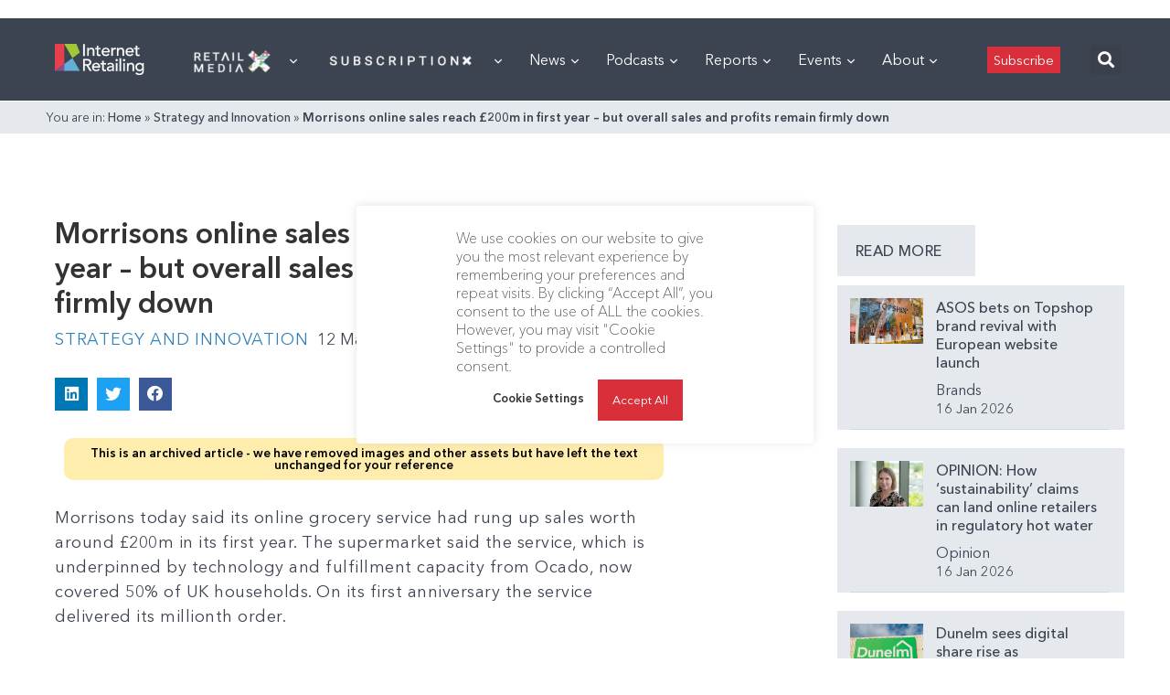

--- FILE ---
content_type: text/html; charset=utf-8
request_url: https://internetretailing.net/morrisons-online-sales-reach-200m-in-first-year-but-overall-sales-and-profits-remain-firmly-down-13696/
body_size: 71780
content:
<!doctype html>
<html lang="en">
<head>
	<meta charset="UTF-8">
	<meta name="viewport" content="width=device-width, user-scalable=no, initial-scale=1.0, maximum-scale=1.0, minimum-scale=1.0">
	<meta http-equiv="X-UA-Compatible" content="ie=edge">

    <link rel="preload" href="https://internetretailing.net/wp-content/themes/internet-retailing/static/fonts/AvenirNextCyr-Thin.woff" as="font" crossorigin>
    <link rel="preload" href="https://internetretailing.net/wp-content/themes/internet-retailing/static/fonts/AvenirNextCyr-Regular.woff" as="font" crossorigin>
    <link rel="preload" href="https://internetretailing.net/wp-content/themes/internet-retailing/static/fonts/AvenirNextCyr-Medium.woff" as="font" crossorigin>
    <link rel="preload" href="https://internetretailing.net/wp-content/themes/internet-retailing/static/fonts/AvenirNextCyr-Demi.woff" as="font" crossorigin>
    <link rel="preload" href="https://internetretailing.net/wp-content/themes/internet-retailing/static/fonts/AvenirNextCyr-Bold.woff" as="font" crossorigin>

    <style>
		@font-face {
			font-family: 'Avenir Next';
			font-style: normal;
			font-weight: 300;
			font-display: swap;
			src: url(https://internetretailing.net/wp-content/themes/internet-retailing/static/fonts/AvenirNextCyr-Thin.woff) format('woff');
			unicode-range: U+0000-00FF, U+0131, U+0152-0153, U+02BB-02BC, U+02C6, U+02DA, U+02DC, U+2000-206F, U+2074, U+20AC, U+2122, U+2191, U+2193, U+2212, U+2215, U+FEFF, U+FFFD;
		}
		@font-face {
			font-family: 'Avenir Next';
			font-style: normal;
			font-weight: 400;
			font-display: swap;
			src: url(https://internetretailing.net/wp-content/themes/internet-retailing/static/fonts/AvenirNextCyr-Regular.woff) format('woff');
			unicode-range: U+0000-00FF, U+0131, U+0152-0153, U+02BB-02BC, U+02C6, U+02DA, U+02DC, U+2000-206F, U+2074, U+20AC, U+2122, U+2191, U+2193, U+2212, U+2215, U+FEFF, U+FFFD;
		}
		@font-face {
			font-family: 'Avenir Next';
			font-style: normal;
			font-weight: 600;
			font-display: swap;
			src: url(https://internetretailing.net/wp-content/themes/internet-retailing/static/fonts/AvenirNextCyr-Medium.woff) format('woff');
			unicode-range: U+0000-00FF, U+0131, U+0152-0153, U+02BB-02BC, U+02C6, U+02DA, U+02DC, U+2000-206F, U+2074, U+20AC, U+2122, U+2191, U+2193, U+2212, U+2215, U+FEFF, U+FFFD;
		}
		@font-face {
			font-family: 'Avenir Next';
			font-style: normal;
			font-weight: 700;
			font-display: swap;
			src: url(https://internetretailing.net/wp-content/themes/internet-retailing/static/fonts/AvenirNextCyr-Demi.woff) format('woff');
			unicode-range: U+0000-00FF, U+0131, U+0152-0153, U+02BB-02BC, U+02C6, U+02DA, U+02DC, U+2000-206F, U+2074, U+20AC, U+2122, U+2191, U+2193, U+2212, U+2215, U+FEFF, U+FFFD;
		}
		@font-face {
			font-family: 'Avenir Next';
			font-style: normal;
			font-weight: 900;
			font-display: swap;
			src: url(https://internetretailing.net/wp-content/themes/internet-retailing/static/fonts/AvenirNextCyr-Bold.woff) format('woff');
			unicode-range: U+0000-00FF, U+0131, U+0152-0153, U+02BB-02BC, U+02C6, U+02DA, U+02DC, U+2000-206F, U+2074, U+20AC, U+2122, U+2191, U+2193, U+2212, U+2215, U+FEFF, U+FFFD;
		}
    </style>

	<meta name='robots' content='index, follow, max-image-preview:large, max-snippet:-1, max-video-preview:-1' />
	<style>img:is([sizes="auto" i], [sizes^="auto," i]) { contain-intrinsic-size: 3000px 1500px }</style>
	
	<!-- This site is optimized with the Yoast SEO plugin v21.6 - https://yoast.com/wordpress/plugins/seo/ -->
	<title>Morrisons online sales reach £200m in first year - but overall sales and profits remain firmly down - InternetRetailing</title>
	<meta property="og:locale" content="en_GB" />
	<meta property="og:type" content="article" />
	<meta property="og:title" content="Morrisons online sales reach £200m in first year - but overall sales and profits remain firmly down - InternetRetailing" />
	<meta property="og:description" content="Morrisons today said its online grocery service had rung up sales worth around £200m in its first year." />
	<meta property="og:url" content="https://internetretailing.net/morrisons-online-sales-reach-200m-in-first-year-but-overall-sales-and-profits-remain-firmly-down-13696/" />
	<meta property="og:site_name" content="InternetRetailing" />
	<meta property="article:publisher" content="https://www.facebook.com/InternetRetailing-6733489270/" />
	<meta property="article:published_time" content="2015-03-12T00:00:00+00:00" />
	<meta property="article:modified_time" content="2022-06-08T16:24:29+00:00" />
	<meta name="author" content="Chloe Rigby" />
	<meta name="twitter:card" content="summary_large_image" />
	<meta name="twitter:creator" content="@etail" />
	<meta name="twitter:site" content="@etail" />
	<meta name="twitter:label1" content="Written by" />
	<meta name="twitter:data1" content="Chloe Rigby" />
	<meta name="twitter:label2" content="Estimated reading time" />
	<meta name="twitter:data2" content="1 minute" />
	<script type="application/ld+json" class="yoast-schema-graph">{"@context":"https://schema.org","@graph":[{"@type":"Article","@id":"https://internetretailing.net/morrisons-online-sales-reach-200m-in-first-year-but-overall-sales-and-profits-remain-firmly-down-13696/#article","isPartOf":{"@id":"https://internetretailing.net/morrisons-online-sales-reach-200m-in-first-year-but-overall-sales-and-profits-remain-firmly-down-13696/"},"author":{"name":"Chloe Rigby","@id":"https://internetretailing.net/#/schema/person/cb70dbe94ea14c6de98106528cf996f7"},"headline":"Morrisons online sales reach £200m in first year &#8211; but overall sales and profits remain firmly down","datePublished":"2015-03-12T00:00:00+00:00","dateModified":"2022-06-08T16:24:29+00:00","mainEntityOfPage":{"@id":"https://internetretailing.net/morrisons-online-sales-reach-200m-in-first-year-but-overall-sales-and-profits-remain-firmly-down-13696/"},"wordCount":242,"publisher":{"@id":"https://internetretailing.net/#organization"},"articleSection":["Strategy and Innovation"],"inLanguage":"en-GB"},{"@type":"WebPage","@id":"https://internetretailing.net/morrisons-online-sales-reach-200m-in-first-year-but-overall-sales-and-profits-remain-firmly-down-13696/","url":"https://internetretailing.net/morrisons-online-sales-reach-200m-in-first-year-but-overall-sales-and-profits-remain-firmly-down-13696/","name":"Morrisons online sales reach £200m in first year - but overall sales and profits remain firmly down - InternetRetailing","isPartOf":{"@id":"https://internetretailing.net/#website"},"datePublished":"2015-03-12T00:00:00+00:00","dateModified":"2022-06-08T16:24:29+00:00","breadcrumb":{"@id":"https://internetretailing.net/morrisons-online-sales-reach-200m-in-first-year-but-overall-sales-and-profits-remain-firmly-down-13696/#breadcrumb"},"inLanguage":"en-GB","potentialAction":[{"@type":"ReadAction","target":["https://internetretailing.net/morrisons-online-sales-reach-200m-in-first-year-but-overall-sales-and-profits-remain-firmly-down-13696/"]}]},{"@type":"BreadcrumbList","@id":"https://internetretailing.net/morrisons-online-sales-reach-200m-in-first-year-but-overall-sales-and-profits-remain-firmly-down-13696/#breadcrumb","itemListElement":[{"@type":"ListItem","position":1,"name":"Home","item":"https://internetretailing.net/"},{"@type":"ListItem","position":2,"name":"Strategy and Innovation","item":"https://internetretailing.net/category/strategy-and-innovation/"},{"@type":"ListItem","position":3,"name":"Morrisons online sales reach £200m in first year &#8211; but overall sales and profits remain firmly down"}]},{"@type":"WebSite","@id":"https://internetretailing.net/#website","url":"https://internetretailing.net/","name":"InternetRetailing - research, analysis and insight on the top retailers, brands and D2C players","description":"portal and research source for European ecommerce and multichannel retail","publisher":{"@id":"https://internetretailing.net/#organization"},"potentialAction":[{"@type":"SearchAction","target":{"@type":"EntryPoint","urlTemplate":"https://internetretailing.net/?s={search_term_string}"},"query-input":"required name=search_term_string"}],"inLanguage":"en-GB"},{"@type":"Organization","@id":"https://internetretailing.net/#organization","name":"InternetRetailing","url":"https://internetretailing.net/","logo":{"@type":"ImageObject","inLanguage":"en-GB","@id":"https://internetretailing.net/#/schema/logo/image/","url":"https://internetretailing.net/wp-content/uploads/2022/02/17IRsubFooterIRLogo.png","contentUrl":"https://internetretailing.net/wp-content/uploads/2022/02/17IRsubFooterIRLogo.png","width":129,"height":55,"caption":"InternetRetailing"},"image":{"@id":"https://internetretailing.net/#/schema/logo/image/"},"sameAs":["https://www.facebook.com/InternetRetailing-6733489270/","https://twitter.com/etail","https://www.linkedin.com/company/internet-retailing/mycompany/"]},{"@type":"Person","@id":"https://internetretailing.net/#/schema/person/cb70dbe94ea14c6de98106528cf996f7","name":"Chloe Rigby","image":{"@type":"ImageObject","inLanguage":"en-GB","@id":"https://internetretailing.net/#/schema/person/image/","url":"https://secure.gravatar.com/avatar/c29ed7900afada45cedf19fd448baae3?s=96&d=mm&r=g","contentUrl":"https://secure.gravatar.com/avatar/c29ed7900afada45cedf19fd448baae3?s=96&d=mm&r=g","caption":"Chloe Rigby"},"url":"https://internetretailing.net/author/chloe-rigby/"}]}</script>
	<!-- / Yoast SEO plugin. -->


<link rel='dns-prefetch' href='//js.surecart.com' />
<link rel='stylesheet' id='dce-dynamic-visibility-style-css' href='https://internetretailing.net/wp-content/plugins/dynamic-visibility-for-elementor/assets/css/dynamic-visibility.css?ver=5.0.16' type='text/css' media='all' />
<link rel='stylesheet' id='wp-block-library-css' href='https://internetretailing.net/wp-includes/css/dist/block-library/style.min.css?ver=6.7.4' type='text/css' media='all' />
<link rel='stylesheet' id='surecart-themes-default-css' href='https://internetretailing.net/wp-content/plugins/surecart/dist/components/surecart/surecart.css?ver=1744215834' type='text/css' media='all' />
<style id='surecart-themes-default-inline-css' type='text/css'>
@-webkit-keyframes sheen{0%{background-position:200% 0}to{background-position:-200% 0}}@keyframes sheen{0%{background-position:200% 0}to{background-position:-200% 0}}sc-form{display:block}sc-form>:not(:last-child){margin-bottom:var(--sc-form-row-spacing,.75em)}sc-form>:not(:last-child).wp-block-spacer{margin-bottom:0}sc-customer-email:not(.hydrated),sc-customer-email:not(:defined),sc-customer-name:not(.hydrated),sc-customer-name:not(:defined),sc-input:not(.hydrated),sc-input:not(:defined){-webkit-animation:sheen 3s ease-in-out infinite;animation:sheen 3s ease-in-out infinite;background:-webkit-gradient(linear,right top,left top,from(rgba(75,85,99,.2)),color-stop(rgba(75,85,99,.1)),color-stop(rgba(75,85,99,.1)),to(rgba(75,85,99,.2)));background:-o-linear-gradient(right,rgba(75,85,99,.2),rgba(75,85,99,.1),rgba(75,85,99,.1),rgba(75,85,99,.2));background:linear-gradient(270deg,rgba(75,85,99,.2),rgba(75,85,99,.1),rgba(75,85,99,.1),rgba(75,85,99,.2));background-size:400% 100%;border-radius:var(--sc-input-border-radius-medium);display:block;height:var(--sc-input-height-medium)}sc-button:not(.hydrated),sc-button:not(:defined),sc-order-submit:not(.hydrated),sc-order-submit:not(:defined){-webkit-animation:sheen 3s ease-in-out infinite;animation:sheen 3s ease-in-out infinite;background:-webkit-gradient(linear,right top,left top,from(rgba(75,85,99,.2)),color-stop(rgba(75,85,99,.1)),color-stop(rgba(75,85,99,.1)),to(rgba(75,85,99,.2)));background:-o-linear-gradient(right,rgba(75,85,99,.2),rgba(75,85,99,.1),rgba(75,85,99,.1),rgba(75,85,99,.2));background:linear-gradient(270deg,rgba(75,85,99,.2),rgba(75,85,99,.1),rgba(75,85,99,.1),rgba(75,85,99,.2));background-size:400% 100%;border-radius:var(--sc-input-border-radius-medium);color:transparent;display:block;height:var(--sc-input-height-large);text-align:center;width:auto}sc-order-summary:not(.hydrated),sc-order-summary:not(:defined){-webkit-animation:sheen 3s ease-in-out infinite;animation:sheen 3s ease-in-out infinite;background:-webkit-gradient(linear,right top,left top,from(rgba(75,85,99,.2)),color-stop(rgba(75,85,99,.1)),color-stop(rgba(75,85,99,.1)),to(rgba(75,85,99,.2)));background:-o-linear-gradient(right,rgba(75,85,99,.2),rgba(75,85,99,.1),rgba(75,85,99,.1),rgba(75,85,99,.2));background:linear-gradient(270deg,rgba(75,85,99,.2),rgba(75,85,99,.1),rgba(75,85,99,.1),rgba(75,85,99,.2));background-size:400% 100%;border-radius:var(--sc-input-border-radius-medium);color:transparent;display:block;height:var(--sc-input-height-large);text-align:center;width:auto}sc-tab-group:not(.hydrated),sc-tab-group:not(:defined),sc-tab:not(.hydrated),sc-tab:not(:defined){visibility:hidden}sc-column:not(.hydrated),sc-column:not(:defined){opacity:0;visibility:hidden}sc-columns{-webkit-box-align:initial!important;-ms-flex-align:initial!important;align-items:normal!important;-webkit-box-sizing:border-box;box-sizing:border-box;display:-webkit-box;display:-ms-flexbox;display:flex;-ms-flex-wrap:wrap!important;flex-wrap:wrap!important;gap:var(--sc-column-spacing,var(--sc-spacing-xxxx-large));margin-left:auto;margin-right:auto;width:100%}@media(min-width:782px){sc-columns{-ms-flex-wrap:nowrap!important;flex-wrap:nowrap!important}}sc-columns.are-vertically-aligned-top{-webkit-box-align:start;-ms-flex-align:start;align-items:flex-start}sc-columns.are-vertically-aligned-center{-webkit-box-align:center;-ms-flex-align:center;align-items:center}sc-columns.are-vertically-aligned-bottom{-webkit-box-align:end;-ms-flex-align:end;align-items:flex-end}@media(max-width:781px){sc-columns:not(.is-not-stacked-on-mobile).is-full-height>sc-column{padding:30px!important}sc-columns:not(.is-not-stacked-on-mobile)>sc-column{-ms-flex-preferred-size:100%!important;flex-basis:100%!important}}@media(min-width:782px){sc-columns:not(.is-not-stacked-on-mobile)>sc-column{-ms-flex-preferred-size:0;-webkit-box-flex:1;-ms-flex-positive:1;flex-basis:0;flex-grow:1}sc-columns:not(.is-not-stacked-on-mobile)>sc-column[style*=flex-basis]{-webkit-box-flex:0;-ms-flex-positive:0;flex-grow:0}}sc-columns.is-not-stacked-on-mobile{-ms-flex-wrap:nowrap!important;flex-wrap:nowrap!important}sc-columns.is-not-stacked-on-mobile>sc-column{-ms-flex-preferred-size:0;-webkit-box-flex:1;-ms-flex-positive:1;flex-basis:0;flex-grow:1}sc-columns.is-not-stacked-on-mobile>sc-column[style*=flex-basis]{-webkit-box-flex:0;-ms-flex-positive:0;flex-grow:0}sc-column{-webkit-box-flex:1;-ms-flex-positive:1;display:block;flex-grow:1;min-width:0;overflow-wrap:break-word;word-break:break-word}sc-column.is-vertically-aligned-top{-ms-flex-item-align:start;align-self:flex-start}sc-column.is-vertically-aligned-center{-ms-flex-item-align:center;-ms-grid-row-align:center;align-self:center}sc-column.is-vertically-aligned-bottom{-ms-flex-item-align:end;align-self:flex-end}sc-column.is-vertically-aligned-bottom,sc-column.is-vertically-aligned-center,sc-column.is-vertically-aligned-top{width:100%}@media(min-width:782px){sc-column.is-sticky{-ms-flex-item-align:start;align-self:flex-start;position:sticky!important;top:0}}sc-column>:not(.wp-block-spacer):not(:last-child):not(.is-empty):not(style){margin-bottom:var(--sc-form-row-spacing,.75em)}sc-column>:not(.wp-block-spacer):not(:last-child):not(.is-empty):not(style):not(.is-layout-flex){display:block}.hydrated{visibility:inherit}
:root {--sc-color-primary-500: #0cad99;--sc-focus-ring-color-primary: #0cad99;--sc-input-border-color-focus: #0cad99;--sc-color-gray-900: #000;--sc-color-primary-text: #ffffff;}
@-webkit-keyframes sheen{0%{background-position:200% 0}to{background-position:-200% 0}}@keyframes sheen{0%{background-position:200% 0}to{background-position:-200% 0}}sc-form{display:block}sc-form>:not(:last-child){margin-bottom:var(--sc-form-row-spacing,.75em)}sc-form>:not(:last-child).wp-block-spacer{margin-bottom:0}sc-customer-email:not(.hydrated),sc-customer-email:not(:defined),sc-customer-name:not(.hydrated),sc-customer-name:not(:defined),sc-input:not(.hydrated),sc-input:not(:defined){-webkit-animation:sheen 3s ease-in-out infinite;animation:sheen 3s ease-in-out infinite;background:-webkit-gradient(linear,right top,left top,from(rgba(75,85,99,.2)),color-stop(rgba(75,85,99,.1)),color-stop(rgba(75,85,99,.1)),to(rgba(75,85,99,.2)));background:-o-linear-gradient(right,rgba(75,85,99,.2),rgba(75,85,99,.1),rgba(75,85,99,.1),rgba(75,85,99,.2));background:linear-gradient(270deg,rgba(75,85,99,.2),rgba(75,85,99,.1),rgba(75,85,99,.1),rgba(75,85,99,.2));background-size:400% 100%;border-radius:var(--sc-input-border-radius-medium);display:block;height:var(--sc-input-height-medium)}sc-button:not(.hydrated),sc-button:not(:defined),sc-order-submit:not(.hydrated),sc-order-submit:not(:defined){-webkit-animation:sheen 3s ease-in-out infinite;animation:sheen 3s ease-in-out infinite;background:-webkit-gradient(linear,right top,left top,from(rgba(75,85,99,.2)),color-stop(rgba(75,85,99,.1)),color-stop(rgba(75,85,99,.1)),to(rgba(75,85,99,.2)));background:-o-linear-gradient(right,rgba(75,85,99,.2),rgba(75,85,99,.1),rgba(75,85,99,.1),rgba(75,85,99,.2));background:linear-gradient(270deg,rgba(75,85,99,.2),rgba(75,85,99,.1),rgba(75,85,99,.1),rgba(75,85,99,.2));background-size:400% 100%;border-radius:var(--sc-input-border-radius-medium);color:transparent;display:block;height:var(--sc-input-height-large);text-align:center;width:auto}sc-order-summary:not(.hydrated),sc-order-summary:not(:defined){-webkit-animation:sheen 3s ease-in-out infinite;animation:sheen 3s ease-in-out infinite;background:-webkit-gradient(linear,right top,left top,from(rgba(75,85,99,.2)),color-stop(rgba(75,85,99,.1)),color-stop(rgba(75,85,99,.1)),to(rgba(75,85,99,.2)));background:-o-linear-gradient(right,rgba(75,85,99,.2),rgba(75,85,99,.1),rgba(75,85,99,.1),rgba(75,85,99,.2));background:linear-gradient(270deg,rgba(75,85,99,.2),rgba(75,85,99,.1),rgba(75,85,99,.1),rgba(75,85,99,.2));background-size:400% 100%;border-radius:var(--sc-input-border-radius-medium);color:transparent;display:block;height:var(--sc-input-height-large);text-align:center;width:auto}sc-tab-group:not(.hydrated),sc-tab-group:not(:defined),sc-tab:not(.hydrated),sc-tab:not(:defined){visibility:hidden}sc-column:not(.hydrated),sc-column:not(:defined){opacity:0;visibility:hidden}sc-columns{-webkit-box-align:initial!important;-ms-flex-align:initial!important;align-items:normal!important;-webkit-box-sizing:border-box;box-sizing:border-box;display:-webkit-box;display:-ms-flexbox;display:flex;-ms-flex-wrap:wrap!important;flex-wrap:wrap!important;gap:var(--sc-column-spacing,var(--sc-spacing-xxxx-large));margin-left:auto;margin-right:auto;width:100%}@media(min-width:782px){sc-columns{-ms-flex-wrap:nowrap!important;flex-wrap:nowrap!important}}sc-columns.are-vertically-aligned-top{-webkit-box-align:start;-ms-flex-align:start;align-items:flex-start}sc-columns.are-vertically-aligned-center{-webkit-box-align:center;-ms-flex-align:center;align-items:center}sc-columns.are-vertically-aligned-bottom{-webkit-box-align:end;-ms-flex-align:end;align-items:flex-end}@media(max-width:781px){sc-columns:not(.is-not-stacked-on-mobile).is-full-height>sc-column{padding:30px!important}sc-columns:not(.is-not-stacked-on-mobile)>sc-column{-ms-flex-preferred-size:100%!important;flex-basis:100%!important}}@media(min-width:782px){sc-columns:not(.is-not-stacked-on-mobile)>sc-column{-ms-flex-preferred-size:0;-webkit-box-flex:1;-ms-flex-positive:1;flex-basis:0;flex-grow:1}sc-columns:not(.is-not-stacked-on-mobile)>sc-column[style*=flex-basis]{-webkit-box-flex:0;-ms-flex-positive:0;flex-grow:0}}sc-columns.is-not-stacked-on-mobile{-ms-flex-wrap:nowrap!important;flex-wrap:nowrap!important}sc-columns.is-not-stacked-on-mobile>sc-column{-ms-flex-preferred-size:0;-webkit-box-flex:1;-ms-flex-positive:1;flex-basis:0;flex-grow:1}sc-columns.is-not-stacked-on-mobile>sc-column[style*=flex-basis]{-webkit-box-flex:0;-ms-flex-positive:0;flex-grow:0}sc-column{-webkit-box-flex:1;-ms-flex-positive:1;display:block;flex-grow:1;min-width:0;overflow-wrap:break-word;word-break:break-word}sc-column.is-vertically-aligned-top{-ms-flex-item-align:start;align-self:flex-start}sc-column.is-vertically-aligned-center{-ms-flex-item-align:center;-ms-grid-row-align:center;align-self:center}sc-column.is-vertically-aligned-bottom{-ms-flex-item-align:end;align-self:flex-end}sc-column.is-vertically-aligned-bottom,sc-column.is-vertically-aligned-center,sc-column.is-vertically-aligned-top{width:100%}@media(min-width:782px){sc-column.is-sticky{-ms-flex-item-align:start;align-self:flex-start;position:sticky!important;top:0}}sc-column>:not(.wp-block-spacer):not(:last-child):not(.is-empty):not(style){margin-bottom:var(--sc-form-row-spacing,.75em)}sc-column>:not(.wp-block-spacer):not(:last-child):not(.is-empty):not(style):not(.is-layout-flex){display:block}.hydrated{visibility:inherit}
:root {--sc-color-primary-500: #0cad99;--sc-focus-ring-color-primary: #0cad99;--sc-input-border-color-focus: #0cad99;--sc-color-gray-900: #000;--sc-color-primary-text: #ffffff;}
</style>
<style id='surecart-collapsible-row-style-inline-css' type='text/css'>
sc-toggle.sc-collapsible-row {
  --sc-toggle-header-padding: var(--sc-toggle-padding) 0;
  --sc-toggle-content-padding: 0;
  --sc-toggle-background-color: transparent;
  width: 100%;
  border-top: solid var(--sc-input-border-width) var(--sc-input-border-color);
}
.wp-block-surecart-collapsible-row {
  margin-bottom: 0 !important;
}
sc-toggle.sc-collapsible-row::part(body) {
  border-top: 0;
}

</style>
<style id='surecart-columns-style-inline-css' type='text/css'>
.wp-block-surecart-columns {
	width: 100%;
	display: flex;
	box-sizing: border-box;
	gap: var(--sc-column-spacing, var(--sc-spacing-xxxx-large));
	margin-left: auto;
	margin-right: auto;
	flex-wrap: wrap !important;
	align-items: initial !important;
}
.wp-block-surecart-columns.are-vertically-aligned-top {
	align-items: flex-start;
}
.wp-block-surecart-columns.are-vertically-aligned-center {
	align-items: center;
}
.wp-block-surecart-columns.are-vertically-aligned-bottom {
	align-items: flex-end;
}
.wp-block-surecart-columns:not(.is-not-stacked-on-mobile)
	> .wp-block-surecart-column {
	max-width: none;
}
@media (max-width: 781px) {
	.wp-block-surecart-columns:not(.is-not-stacked-on-mobile)
		> .wp-block-surecart-column {
		flex-basis: 100% !important;
	}
	.wp-block-surecart-columns.is-reversed-on-mobile {
		flex-direction: column-reverse;
	}
	.wp-block-surecart-columns:not(.is-not-stacked-on-mobile).is-full-height
		> .wp-block-surecart-column {
		padding: 30px !important;
	}
}
@media (min-width: 782px) {
	.wp-block-surecart-columns {
		flex-wrap: nowrap !important;
	}
	.wp-block-surecart-columns.is-full-height {
		min-height: 100vh !important;
	}
	.wp-block-surecart-columns:not(.is-not-stacked-on-mobile)
		> .wp-block-surecart-column {
		flex-basis: 0;
		flex-grow: 1;
	}
	.wp-block-surecart-columns:not(.is-not-stacked-on-mobile)
		> .wp-block-surecart-column[style*='flex-basis'] {
		flex-grow: 0;
	}
	.wp-block-surecart-column.is-sticky {
		position: sticky !important;
		align-self: flex-start;
		top: 0;
	}
	.wp-block-surecart-column.is-layout-constrained
		> :where(:not(.alignleft):not(.alignright):not(.alignfull)) {
		max-width: var(--sc-column-content-width) !important;
	}
	.wp-block-surecart-column.is-layout-constrained.is-horizontally-aligned-right
		> :where(:not(.alignleft):not(.alignright):not(.alignfull)) {
		margin-left: auto !important;
		margin-right: 0 !important;
	}
	.wp-block-surecart-column.is-layout-constrained.is-horizontally-aligned-left
		> :where(:not(.alignleft):not(.alignright):not(.alignfull)) {
		margin-right: auto !important;
		margin-left: 0 !important;
	}
}
.wp-block-surecart-columns.is-not-stacked-on-mobile {
	flex-wrap: nowrap !important;
}
.wp-block-surecart-columns.is-not-stacked-on-mobile
	> .wp-block-surecart-column {
	flex-basis: 0;
	flex-grow: 1;
}
.wp-block-surecart-columns.is-not-stacked-on-mobile
	> .wp-block-surecart-column[style*='flex-basis'] {
	flex-grow: 0;
}
:where(.wp-block-surecart-columns.has-background) {
	padding: 0 !important;
}
.wp-block-surecart-column {
	flex-grow: 1;
	min-width: 0;
	overflow-wrap: break-word;
	word-break: break-word;
}
.wp-block-surecart-column.is-vertically-aligned-top {
	align-self: flex-start;
}
.wp-block-surecart-column.is-vertically-aligned-center {
	align-self: center;
}
.wp-block-surecart-column.is-vertically-aligned-bottom {
	align-self: flex-end;
}
.wp-block-surecart-column.is-vertically-aligned-bottom,
.wp-block-surecart-column.is-vertically-aligned-center,
.wp-block-surecart-column.is-vertically-aligned-top {
	width: 100%;
}
.wp-block-surecart-column
	> :not(.wp-block-spacer):not(:last-child):not(.is-empty):not(style) {
	margin-bottom: var(--sc-form-row-spacing, 0.75em);
}

</style>
<style id='surecart-product-donation-style-inline-css' type='text/css'>
.wp-block-surecart-product-donation > *:not(:last-child) {
  margin-bottom: var(--sc-form-row-spacing, 0.75em);
}

</style>
<style id='surecart-product-donation-amounts-style-inline-css' type='text/css'>
sc-product-donation-custom-amount {
  --sc-choice-padding-top: 0.5em;
  --sc-choice-padding-bottom: 0.5em;
  --sc-choice-padding-left: 0.5em;
  --sc-choice-padding-right: 0.5em;
}

</style>
<style id='surecart-product-donation-amount-style-inline-css' type='text/css'>
sc-product-donation-choices sc-choice-container::part(base) {
	display: flex;
	align-items: center;
	justify-content: center;
}
sc-product-donation-choices sc-choice-container::part(content) {
	width: 100%;
	text-align: center;
}
.wp-block-surecart-product-donation-amount,
.wp-block-surecart-product-donation-amount > sc-choice-container {
	width: 100%;
	display: flex;
}
sc-product-donation-choices .block-list-appender.wp-block {
	width: 100%;
	display: flex;
	position: relative;
}
sc-product-donation-choices .block-list-appender.wp-block > .block-editor-inserter {
	width: 100%;
}

sc-product-donation-custom-amount sc-choice-container sc-form sc-price-input sc-button {
	margin: 5px;
}

sc-product-donation-custom-amount sc-choice-container sc-form sc-price-input::part(base) {
	height: auto;
}

sc-product-donation-custom-amount sc-choice-container sc-form sc-price-input:part(suffix) {
	--sc-input-spacing-medium: 5px;
}
sc-product-donation-amount-choice {
	width: 100%;
	text-align: center;
}

/** Prevent flash of unstyled content */
sc-product-donation-amount-choice {
  visibility: hidden;
}

</style>
<style id='surecart-product-price-style-inline-css' type='text/css'>
sc-product-price:not(.hydrated) {
	display: block;
	contain: strict;
	content-visibility: hidden;
	contain-intrinsic-height: 45px;
  background: linear-gradient(
		270deg,
		rgba(75, 85, 99, 0.2),
		rgba(75, 85, 99, 0.1),
		rgba(75, 85, 99, 0.1),
		rgba(75, 85, 99, 0.2)
	);
	background-size: 400% 100%;
	background-size: 400% 100%;
	animation: sheen 3s ease-in-out infinite;
}

</style>
<style id='surecart-product-price-choices-style-inline-css' type='text/css'>
sc-product-price-choices:not(.hydrated) {
	/** This is where the intrinsic sizing is set. Once hydrated, the component authors CSS can take over.  **/
	display: block;
	contain: strict;
	content-visibility: hidden;
	contain-intrinsic-height: 100px;
  background: linear-gradient(
		270deg,
		rgba(75, 85, 99, 0.2),
		rgba(75, 85, 99, 0.1),
		rgba(75, 85, 99, 0.1),
		rgba(75, 85, 99, 0.2)
	);
	background-size: 400% 100%;
	background-size: 400% 100%;
	animation: sheen 3s ease-in-out infinite;
}

</style>
<style id='surecart-product-media-style-inline-css' type='text/css'>
.wp-block-surecart-product-media img {
	height: auto;
	max-width: 100%;
}

</style>
<style id='surecart-product-quantity-style-inline-css' type='text/css'>
sc-product-quantity:not(.hydrated) {
	display: block;
	contain: strict;
	content-visibility: hidden;
	contain-intrinsic-height: 65px;
  background: linear-gradient(
		270deg,
		rgba(75, 85, 99, 0.2),
		rgba(75, 85, 99, 0.1),
		rgba(75, 85, 99, 0.1),
		rgba(75, 85, 99, 0.2)
	);
	background-size: 400% 100%;
	background-size: 400% 100%;
	animation: sheen 3s ease-in-out infinite;
}

</style>
<link rel='stylesheet' id='surecart-product-buy-button-style-css' href='https://internetretailing.net/wp-content/plugins/surecart/packages/blocks/Blocks/Product/BuyButton/style.css?ver=6.7.4' type='text/css' media='all' />
<style id='surecart-product-buy-buttons-style-inline-css' type='text/css'>

.wp-block-buttons.is-vertical {
	 flex-direction: column;
}
 .wp-block-buttons.is-vertical > .wp-block-button:last-child {
	 margin-bottom: 0;
}
 .wp-block-buttons > .wp-block-button {
	 display: inline-block;
	 margin: 0;
}
 .wp-block-buttons.is-content-justification-left {
	 justify-content: flex-start;
}
 .wp-block-buttons.is-content-justification-left.is-vertical {
	 align-items: flex-start;
}
 .wp-block-buttons.is-content-justification-center {
	 justify-content: center;
}
 .wp-block-buttons.is-content-justification-center.is-vertical {
	 align-items: center;
}
 .wp-block-buttons.is-content-justification-right {
	 justify-content: flex-end;
}
 .wp-block-buttons.is-content-justification-right.is-vertical {
	 align-items: flex-end;
}
 .wp-block-buttons.is-content-justification-space-between {
	 justify-content: space-between;
}
 .wp-block-buttons.aligncenter {
	 text-align: center;
}
 .wp-block-buttons self:not(.is-content-justification-space-between, .is-content-justification-right, .is-content-justification-left, .is-content-justification-center).wp-block-button.aligncenter {
	/* stylelint-enable indentation */
	 margin-left: auto;
	 margin-right: auto;
	 width: 100%;
}
 .wp-block-buttons[style*='text-decoration'] .wp-block-button, .wp-block-buttons[style*='text-decoration'] .wp-block-button__link {
	 text-decoration: inherit;
}
 .wp-block-buttons.has-custom-font-size .wp-block-button__link {
	 font-size: inherit;
}
 .wp-block-button.aligncenter {
	 text-align: center;
}

</style>
<style id='surecart-product-collection-badges-style-inline-css' type='text/css'>
.wp-block-surecart-product-collection-badges.is-layout-flex {
	gap: 3px;
}

.sc-product-collection-badge {
	display: inline-flex;
	align-items: center;
	border: none;
	line-height: 1;
	white-space: nowrap;
	user-select: none;
	cursor: pointer;
	font-weight: var(--sc-font-weight-bold);
	font-size: var(--sc-font-size-small);
	font-style: normal;
	border-radius: var(--sc-input-border-radius-medium);
	padding: var(--sc-spacing-x-small);
	line-height: 0.8;
	background-color: var(
		--sc-tag-default-background-color,
		var(--sc-color-gray-100)
	);
	color: var(--sc-tag-default-color, var(--sc-color-gray-700));
	border-style: solid;
	border-color: transparent;
	text-decoration: none;
}

.sc-product-collection-badge:hover,
.sc-product-collection-badge:active,
.sc-product-collection-badge:visited {
	color: var(--sc-tag-default-color, var(--sc-color-gray-700));
	text-decoration: none;
}

</style>
<style id='surecart-product-collection-image-style-inline-css' type='text/css'>
.wp-block-surecart-product-collection-image,
.wp-block-surecart-product-collection-image img {
	height: auto;
	max-width: 100%;
}

</style>
<style id='surecart-upsell-countdown-timer-style-inline-css' type='text/css'>
.sc-countdown-timer {
	display: flex;
	justify-content: center;
}
.sc-countdown-timer.aligncenter {
	text-align: center;
}
.sc-countdown-timer.alignright {
	/*rtl:ignore*/
	text-align: right;
}
:where(.sc-countdown-timer) {
	box-shadow: none;
	text-decoration: none;
	border-radius: 9999px;
	padding: calc(0.667em + 2px) calc(1.333em + 2px);
}
.sc-countdown-timer.has-custom-width {
	max-width: none;
	width: 100%;
}
.sc-countdown-timer__width-100 .sc-upsell-countdown-timer {
	width: 100%;
	flex-basis: 100%;
}
.sc-countdown-timer__width-25 .sc-upsell-countdown-timer{
	width: 25% !important;
}
.sc-countdown-timer__width-50 .sc-upsell-countdown-timer{
	width: 50% !important;
}
.sc-countdown-timer__width-75 .sc-upsell-countdown-timer{
	width: 75% !important;
}
.sc-countdown-timer.is-style-squared {
	border-radius: 0;
}
.sc-countdown-timer.no-border-radius {
	border-radius: 0 !important;
}
.sc-countdown-timer.is-style-outline > .sc-countdown-timer,
.sc-countdown-timer.is-style-outline {
	border: 2px solid currentColor;
	padding: 0.667em 1.333em;
}
.sc-countdown-timer.is-style-outline > .sc-countdown-timer:not(.has-text-color),
.sc-countdown-timer.is-style-outline:not(.has-text-color) {
	color: currentColor;
}
.sc-countdown-timer.is-style-outline > .sc-countdown-timer:not(.has-background),
.sc-countdown-timer.is-style-outline:not(.has-background) {
	background-color: transparent;
	background-image: none;
}
.sc-countdown-timer:where(.has-border-color) {
	border-width: initial;
}
.sc-countdown-timer:where([style*='border-top-color']) {
	border-top-width: initial;
}
.sc-countdown-timer:where([style*='border-right-color']) {
	border-right-width: initial;
}
.sc-countdown-timer:where([style*='border-bottom-color']) {
	border-bottom-width: initial;
}
.sc-countdown-timer:where([style*='border-left-color']) {
	border-left-width: initial;
}
.sc-countdown-timer:where([style*='border-style']) {
	border-width: initial;
}
.sc-countdown-timer:where([style*='border-top-style']) {
	border-top-width: initial;
}
.sc-countdown-timer:where([style*='border-right-style']) {
	border-right-width: initial;
}
.sc-countdown-timer:where([style*='border-bottom-style']) {
	border-bottom-width: initial;
}
.sc-countdown-timer:where([style*='border-left-style']) {
	border-left-width: initial;
}

</style>
<style id='surecart-upsell-submit-style-inline-css' type='text/css'>
.sc-block-button__link {
  cursor: pointer;
  display: inline-block;
  text-align: center;
  word-break: break-word;
  box-sizing: border-box !important;
  width: 100%;
}
.sc-block-button__link.aligncenter {
  text-align: center;
}
.sc-block-button__link.alignright {
 /*rtl:ignore*/
  text-align: right;
}
:where(.sc-block-button__link) {
  box-shadow: none;
  text-decoration: none;
  border-radius: 9999px;
  padding: calc(0.667em + 2px) calc(1.333em + 2px);
}
.sc-block-button[style*="text-decoration"] .sc-block-button__link {
  text-decoration: inherit;
}
.sc-block-buttons > .sc-block-button.has-custom-width {
  max-width: none;
}
.sc-block-button.has-custom-width .sc-block-button__link {
  width: 100%;
}
.sc-block-buttons > .sc-block-button.has-custom-font-size .sc-block-button__link {
  font-size: inherit;
}

.sc-block-buttons > .sc-block-button.has-custom-width {
  width: 100%;
}

.sc-block-button {
  display: inline-block
}

.sc-block-buttons > .sc-block-button.sc-block-button__width-25,
.sc-block-button.sc-block-button__width-25 {
  width: calc(25% - (var(--wp--style--block-gap, 0.5em) * 0.75));
}

.sc-block-buttons > .sc-block-button.sc-block-button__width-50,
.sc-block-button.sc-block-button__width-50 {
  width: calc(50% - (var(--wp--style--block-gap, 0.5em) * 0.5));
}

.sc-block-buttons > .sc-block-button.sc-block-button__width-75,
.sc-block-button.sc-block-button__width-75 {
  width: calc(75% - (var(--wp--style--block-gap, 0.5em) * 0.25));
}

.sc-block-buttons > .sc-block-button.sc-block-button__width-100,
.sc-block-button.sc-block-button__width-100 {
  width: 100%;
  flex-basis: 100%;
}
.sc-block-buttons.is-vertical > .sc-block-button.sc-block-button__width-25 {
  width: 25%;
}
.sc-block-buttons.is-vertical > .sc-block-button.sc-block-button__width-50 {
  width: 50%;
}
.sc-block-buttons.is-vertical > .sc-block-button.sc-block-button__width-75 {
  width: 75%;
}
.sc-block-button.is-style-squared, .sc-block-button__link.sc-block-button.is-style-squared {
  border-radius: 0;
}
.sc-block-button.no-border-radius, .sc-block-button__link.no-border-radius {
  border-radius: 0 !important;
}
.sc-block-button.is-style-outline > .sc-block-button__link, .sc-block-button .sc-block-button__link.is-style-outline {
  border: 2px solid currentColor;
  padding: 0.667em 1.333em;
}
.sc-block-button.is-style-outline > .sc-block-button__link:not(.has-text-color), .sc-block-button .sc-block-button__link.is-style-outline:not(.has-text-color) {
  color: currentColor;
}
.sc-block-button.is-style-outline > .sc-block-button__link:not(.has-background), .sc-block-button .sc-block-button__link.is-style-outline:not(.has-background) {
  background-color: transparent;
  background-image: none;
}
.sc-block-button .sc-block-button__link:where(.has-border-color) {
  border-width: initial;
}
.sc-block-button .sc-block-button__link:where([style*="border-top-color"]) {
  border-top-width: initial;
}
.sc-block-button .sc-block-button__link:where([style*="border-right-color"]) {
  border-right-width: initial;
}
.sc-block-button .sc-block-button__link:where([style*="border-bottom-color"]) {
  border-bottom-width: initial;
}
.sc-block-button .sc-block-button__link:where([style*="border-left-color"]) {
  border-left-width: initial;
}
.sc-block-button .sc-block-button__link:where([style*="border-style"]) {
  border-width: initial;
}
.sc-block-button .sc-block-button__link:where([style*="border-top-style"]) {
  border-top-width: initial;
}
.sc-block-button .sc-block-button__link:where([style*="border-right-style"]) {
  border-right-width: initial;
}
.sc-block-button .sc-block-button__link:where([style*="border-bottom-style"]) {
  border-bottom-width: initial;
}
.sc-block-button .sc-block-button__link:where([style*="border-left-style"]) {
  border-left-width: initial;
}

</style>
<style id='surecart-upsell-no-thanks-style-inline-css' type='text/css'>
.sc-block-button__link {
	cursor: pointer;
	display: inline-block;
	text-align: center;
	word-break: break-word;
	box-sizing: border-box !important;
	width: 100%;
}
.sc-block-button__link.aligncenter {
	text-align: center;
}
.sc-block-button__link.alignright {
	/*rtl:ignore*/
	text-align: right;
}
:where(.sc-block-button__link) {
	box-shadow: none;
	text-decoration: none;
	border-radius: 9999px;
	padding: calc(0.667em + 2px) calc(1.333em + 2px);
}
.sc-block-button[style*='text-decoration'] .sc-block-button__link {
	text-decoration: inherit;
}
.sc-block-button.has-custom-width .sc-block-button__link {
	width: 100%;
}
.sc-block-buttons
	> .sc-block-button.has-custom-font-size
	.sc-block-button__link {
	font-size: inherit;
}
.sc-block-buttons > .sc-block-button.has-custom-width {
	width: 100%;
}
.sc-block-button {
	display: inline-block;
}
.sc-block-buttons > .sc-block-button.sc-block-button__width-25,
.sc-block-button.sc-block-button__width-25 {
	width: calc(25% - (var(--wp--style--block-gap, 0.5em) * 0.75));
}
.sc-block-buttons > .sc-block-button.sc-block-button__width-50,
.sc-block-button.sc-block-button__width-50 {
	width: calc(50% - (var(--wp--style--block-gap, 0.5em) * 0.5));
}
.sc-block-buttons > .sc-block-button.sc-block-button__width-75,
.sc-block-button.sc-block-button__width-75 {
	width: calc(75% - (var(--wp--style--block-gap, 0.5em) * 0.25));
}
.sc-block-buttons > .sc-block-button.sc-block-button__width-100,
.sc-block-button.sc-block-button__width-100 {
	width: 100%;
	flex-basis: 100%;
}
.sc-block-buttons.is-vertical > .sc-block-button.sc-block-button__width-25 {
	width: 25%;
}
.sc-block-buttons.is-vertical > .sc-block-button.sc-block-button__width-50 {
	width: 50%;
}
.sc-block-buttons.is-vertical > .sc-block-button.sc-block-button__width-75 {
	width: 75%;
}
.sc-block-button.is-style-squared,
.sc-block-button__link.sc-block-button.is-style-squared {
	border-radius: 0;
}
.sc-block-button.no-border-radius,
.sc-block-button__link.no-border-radius {
	border-radius: 0 !important;
}
.sc-block-button .sc-block-button__link:where(.has-border-color) {
	border-width: initial;
}
.sc-block-button .sc-block-button__link:where([style*='border-top-color']) {
	border-top-width: initial;
}
.sc-block-button .sc-block-button__link:where([style*='border-right-color']) {
	border-right-width: initial;
}
.sc-block-button .sc-block-button__link:where([style*='border-bottom-color']) {
	border-bottom-width: initial;
}
.sc-block-button .sc-block-button__link:where([style*='border-left-color']) {
	border-left-width: initial;
}
.sc-block-button .sc-block-button__link:where([style*='border-style']) {
	border-width: initial;
}
.sc-block-button .sc-block-button__link:where([style*='border-top-style']) {
	border-top-width: initial;
}
.sc-block-button .sc-block-button__link:where([style*='border-right-style']) {
	border-right-width: initial;
}
.sc-block-button .sc-block-button__link:where([style*='border-bottom-style']) {
	border-bottom-width: initial;
}
.sc-block-button .sc-block-button__link:where([style*='border-left-style']) {
	border-left-width: initial;
}
.wp-block-surecart-upsell-no-thanks.is-style-outline,
.wp-block-surecart-upsell-no-thanks.is-style-outline:hover {
	background-color: transparent;
	background-image: none;
}

</style>
<link rel='stylesheet' id='jet-engine-frontend-css' href='https://internetretailing.net/wp-content/plugins/jet-engine/assets/css/frontend.css?ver=3.6.2' type='text/css' media='all' />
<style id='classic-theme-styles-inline-css' type='text/css'>
/*! This file is auto-generated */
.wp-block-button__link{color:#fff;background-color:#32373c;border-radius:9999px;box-shadow:none;text-decoration:none;padding:calc(.667em + 2px) calc(1.333em + 2px);font-size:1.125em}.wp-block-file__button{background:#32373c;color:#fff;text-decoration:none}
</style>
<style id='global-styles-inline-css' type='text/css'>
:root{--wp--preset--aspect-ratio--square: 1;--wp--preset--aspect-ratio--4-3: 4/3;--wp--preset--aspect-ratio--3-4: 3/4;--wp--preset--aspect-ratio--3-2: 3/2;--wp--preset--aspect-ratio--2-3: 2/3;--wp--preset--aspect-ratio--16-9: 16/9;--wp--preset--aspect-ratio--9-16: 9/16;--wp--preset--color--black: #000000;--wp--preset--color--cyan-bluish-gray: #abb8c3;--wp--preset--color--white: #ffffff;--wp--preset--color--pale-pink: #f78da7;--wp--preset--color--vivid-red: #cf2e2e;--wp--preset--color--luminous-vivid-orange: #ff6900;--wp--preset--color--luminous-vivid-amber: #fcb900;--wp--preset--color--light-green-cyan: #7bdcb5;--wp--preset--color--vivid-green-cyan: #00d084;--wp--preset--color--pale-cyan-blue: #8ed1fc;--wp--preset--color--vivid-cyan-blue: #0693e3;--wp--preset--color--vivid-purple: #9b51e0;--wp--preset--color--surecart: var(--sc-color-primary-500);--wp--preset--gradient--vivid-cyan-blue-to-vivid-purple: linear-gradient(135deg,rgba(6,147,227,1) 0%,rgb(155,81,224) 100%);--wp--preset--gradient--light-green-cyan-to-vivid-green-cyan: linear-gradient(135deg,rgb(122,220,180) 0%,rgb(0,208,130) 100%);--wp--preset--gradient--luminous-vivid-amber-to-luminous-vivid-orange: linear-gradient(135deg,rgba(252,185,0,1) 0%,rgba(255,105,0,1) 100%);--wp--preset--gradient--luminous-vivid-orange-to-vivid-red: linear-gradient(135deg,rgba(255,105,0,1) 0%,rgb(207,46,46) 100%);--wp--preset--gradient--very-light-gray-to-cyan-bluish-gray: linear-gradient(135deg,rgb(238,238,238) 0%,rgb(169,184,195) 100%);--wp--preset--gradient--cool-to-warm-spectrum: linear-gradient(135deg,rgb(74,234,220) 0%,rgb(151,120,209) 20%,rgb(207,42,186) 40%,rgb(238,44,130) 60%,rgb(251,105,98) 80%,rgb(254,248,76) 100%);--wp--preset--gradient--blush-light-purple: linear-gradient(135deg,rgb(255,206,236) 0%,rgb(152,150,240) 100%);--wp--preset--gradient--blush-bordeaux: linear-gradient(135deg,rgb(254,205,165) 0%,rgb(254,45,45) 50%,rgb(107,0,62) 100%);--wp--preset--gradient--luminous-dusk: linear-gradient(135deg,rgb(255,203,112) 0%,rgb(199,81,192) 50%,rgb(65,88,208) 100%);--wp--preset--gradient--pale-ocean: linear-gradient(135deg,rgb(255,245,203) 0%,rgb(182,227,212) 50%,rgb(51,167,181) 100%);--wp--preset--gradient--electric-grass: linear-gradient(135deg,rgb(202,248,128) 0%,rgb(113,206,126) 100%);--wp--preset--gradient--midnight: linear-gradient(135deg,rgb(2,3,129) 0%,rgb(40,116,252) 100%);--wp--preset--font-size--small: 13px;--wp--preset--font-size--medium: 20px;--wp--preset--font-size--large: 36px;--wp--preset--font-size--x-large: 42px;--wp--preset--spacing--20: 0.44rem;--wp--preset--spacing--30: 0.67rem;--wp--preset--spacing--40: 1rem;--wp--preset--spacing--50: 1.5rem;--wp--preset--spacing--60: 2.25rem;--wp--preset--spacing--70: 3.38rem;--wp--preset--spacing--80: 5.06rem;--wp--preset--shadow--natural: 6px 6px 9px rgba(0, 0, 0, 0.2);--wp--preset--shadow--deep: 12px 12px 50px rgba(0, 0, 0, 0.4);--wp--preset--shadow--sharp: 6px 6px 0px rgba(0, 0, 0, 0.2);--wp--preset--shadow--outlined: 6px 6px 0px -3px rgba(255, 255, 255, 1), 6px 6px rgba(0, 0, 0, 1);--wp--preset--shadow--crisp: 6px 6px 0px rgba(0, 0, 0, 1);}:root :where(.is-layout-flow) > :first-child{margin-block-start: 0;}:root :where(.is-layout-flow) > :last-child{margin-block-end: 0;}:root :where(.is-layout-flow) > *{margin-block-start: 24px;margin-block-end: 0;}:root :where(.is-layout-constrained) > :first-child{margin-block-start: 0;}:root :where(.is-layout-constrained) > :last-child{margin-block-end: 0;}:root :where(.is-layout-constrained) > *{margin-block-start: 24px;margin-block-end: 0;}:root :where(.is-layout-flex){gap: 24px;}:root :where(.is-layout-grid){gap: 24px;}body .is-layout-flex{display: flex;}.is-layout-flex{flex-wrap: wrap;align-items: center;}.is-layout-flex > :is(*, div){margin: 0;}body .is-layout-grid{display: grid;}.is-layout-grid > :is(*, div){margin: 0;}.has-black-color{color: var(--wp--preset--color--black) !important;}.has-cyan-bluish-gray-color{color: var(--wp--preset--color--cyan-bluish-gray) !important;}.has-white-color{color: var(--wp--preset--color--white) !important;}.has-pale-pink-color{color: var(--wp--preset--color--pale-pink) !important;}.has-vivid-red-color{color: var(--wp--preset--color--vivid-red) !important;}.has-luminous-vivid-orange-color{color: var(--wp--preset--color--luminous-vivid-orange) !important;}.has-luminous-vivid-amber-color{color: var(--wp--preset--color--luminous-vivid-amber) !important;}.has-light-green-cyan-color{color: var(--wp--preset--color--light-green-cyan) !important;}.has-vivid-green-cyan-color{color: var(--wp--preset--color--vivid-green-cyan) !important;}.has-pale-cyan-blue-color{color: var(--wp--preset--color--pale-cyan-blue) !important;}.has-vivid-cyan-blue-color{color: var(--wp--preset--color--vivid-cyan-blue) !important;}.has-vivid-purple-color{color: var(--wp--preset--color--vivid-purple) !important;}.has-surecart-color{color: var(--wp--preset--color--surecart) !important;}.has-black-background-color{background-color: var(--wp--preset--color--black) !important;}.has-cyan-bluish-gray-background-color{background-color: var(--wp--preset--color--cyan-bluish-gray) !important;}.has-white-background-color{background-color: var(--wp--preset--color--white) !important;}.has-pale-pink-background-color{background-color: var(--wp--preset--color--pale-pink) !important;}.has-vivid-red-background-color{background-color: var(--wp--preset--color--vivid-red) !important;}.has-luminous-vivid-orange-background-color{background-color: var(--wp--preset--color--luminous-vivid-orange) !important;}.has-luminous-vivid-amber-background-color{background-color: var(--wp--preset--color--luminous-vivid-amber) !important;}.has-light-green-cyan-background-color{background-color: var(--wp--preset--color--light-green-cyan) !important;}.has-vivid-green-cyan-background-color{background-color: var(--wp--preset--color--vivid-green-cyan) !important;}.has-pale-cyan-blue-background-color{background-color: var(--wp--preset--color--pale-cyan-blue) !important;}.has-vivid-cyan-blue-background-color{background-color: var(--wp--preset--color--vivid-cyan-blue) !important;}.has-vivid-purple-background-color{background-color: var(--wp--preset--color--vivid-purple) !important;}.has-surecart-background-color{background-color: var(--wp--preset--color--surecart) !important;}.has-black-border-color{border-color: var(--wp--preset--color--black) !important;}.has-cyan-bluish-gray-border-color{border-color: var(--wp--preset--color--cyan-bluish-gray) !important;}.has-white-border-color{border-color: var(--wp--preset--color--white) !important;}.has-pale-pink-border-color{border-color: var(--wp--preset--color--pale-pink) !important;}.has-vivid-red-border-color{border-color: var(--wp--preset--color--vivid-red) !important;}.has-luminous-vivid-orange-border-color{border-color: var(--wp--preset--color--luminous-vivid-orange) !important;}.has-luminous-vivid-amber-border-color{border-color: var(--wp--preset--color--luminous-vivid-amber) !important;}.has-light-green-cyan-border-color{border-color: var(--wp--preset--color--light-green-cyan) !important;}.has-vivid-green-cyan-border-color{border-color: var(--wp--preset--color--vivid-green-cyan) !important;}.has-pale-cyan-blue-border-color{border-color: var(--wp--preset--color--pale-cyan-blue) !important;}.has-vivid-cyan-blue-border-color{border-color: var(--wp--preset--color--vivid-cyan-blue) !important;}.has-vivid-purple-border-color{border-color: var(--wp--preset--color--vivid-purple) !important;}.has-surecart-border-color{border-color: var(--wp--preset--color--surecart) !important;}.has-vivid-cyan-blue-to-vivid-purple-gradient-background{background: var(--wp--preset--gradient--vivid-cyan-blue-to-vivid-purple) !important;}.has-light-green-cyan-to-vivid-green-cyan-gradient-background{background: var(--wp--preset--gradient--light-green-cyan-to-vivid-green-cyan) !important;}.has-luminous-vivid-amber-to-luminous-vivid-orange-gradient-background{background: var(--wp--preset--gradient--luminous-vivid-amber-to-luminous-vivid-orange) !important;}.has-luminous-vivid-orange-to-vivid-red-gradient-background{background: var(--wp--preset--gradient--luminous-vivid-orange-to-vivid-red) !important;}.has-very-light-gray-to-cyan-bluish-gray-gradient-background{background: var(--wp--preset--gradient--very-light-gray-to-cyan-bluish-gray) !important;}.has-cool-to-warm-spectrum-gradient-background{background: var(--wp--preset--gradient--cool-to-warm-spectrum) !important;}.has-blush-light-purple-gradient-background{background: var(--wp--preset--gradient--blush-light-purple) !important;}.has-blush-bordeaux-gradient-background{background: var(--wp--preset--gradient--blush-bordeaux) !important;}.has-luminous-dusk-gradient-background{background: var(--wp--preset--gradient--luminous-dusk) !important;}.has-pale-ocean-gradient-background{background: var(--wp--preset--gradient--pale-ocean) !important;}.has-electric-grass-gradient-background{background: var(--wp--preset--gradient--electric-grass) !important;}.has-midnight-gradient-background{background: var(--wp--preset--gradient--midnight) !important;}.has-small-font-size{font-size: var(--wp--preset--font-size--small) !important;}.has-medium-font-size{font-size: var(--wp--preset--font-size--medium) !important;}.has-large-font-size{font-size: var(--wp--preset--font-size--large) !important;}.has-x-large-font-size{font-size: var(--wp--preset--font-size--x-large) !important;}
:root :where(.wp-block-pullquote){font-size: 1.5em;line-height: 1.6;}
</style>
<link rel='stylesheet' id='cookie-law-info-css' href='https://internetretailing.net/wp-content/plugins/cookie-law-info/legacy/public/css/cookie-law-info-public.css?ver=3.1.7' type='text/css' media='all' />
<link rel='stylesheet' id='cookie-law-info-gdpr-css' href='https://internetretailing.net/wp-content/plugins/cookie-law-info/legacy/public/css/cookie-law-info-gdpr.css?ver=3.1.7' type='text/css' media='all' />
<link rel='stylesheet' id='dashicons-css' href='https://internetretailing.net/wp-includes/css/dashicons.min.css?ver=6.7.4' type='text/css' media='all' />
<link rel='stylesheet' id='post-views-counter-frontend-css' href='https://internetretailing.net/wp-content/plugins/post-views-counter/css/frontend.min.css?ver=1.4.8' type='text/css' media='all' />
<link rel='stylesheet' id='st-trigger-button-style-css' href='https://internetretailing.net/wp-content/plugins/suretriggers/assets/css/st-trigger-button.css?ver=1.0.83' type='text/css' media='all' />
<link rel='stylesheet' id='orgseries-default-css-css' href='https://internetretailing.net/wp-content/plugins/publishpress-series-pro/orgSeries.css?ver=6.7.4' type='text/css' media='all' />
<link rel='stylesheet' id='extra-style-css' href='https://internetretailing.net/wp-content/plugins/publishpress-series-pro/includes-pro/addons/extra-tokens/orgSeries-extra.css?ver=6.7.4' type='text/css' media='all' />
<link rel='stylesheet' id='megamenu-css' href='https://internetretailing.net/wp-content/uploads/maxmegamenu/style.css?ver=3b41dd' type='text/css' media='all' />
<link rel='stylesheet' id='megamenu-fontawesome5-css' href='https://internetretailing.net/wp-content/plugins/megamenu-pro/icons/fontawesome5/css/all.min.css?ver=2.4.2' type='text/css' media='all' />
<link rel='stylesheet' id='ir_core_css-css' href='https://internetretailing.net/wp-content/themes/internet-retailing/build/css/IR.css' type='text/css' media='all' />
<link rel='stylesheet' id='jet-popup-frontend-css' href='https://internetretailing.net/wp-content/plugins/jet-popup/assets/css/jet-popup-frontend.css?ver=2.0.10' type='text/css' media='all' />
<link rel='stylesheet' id='elementor-frontend-css' href='https://internetretailing.net/wp-content/plugins/elementor/assets/css/frontend.min.css?ver=3.27.6' type='text/css' media='all' />
<style id='elementor-frontend-inline-css' type='text/css'>
.elementor-kit-6427{--e-global-color-primary:#3D4451;--e-global-color-secondary:#2F81B7;--e-global-color-text:#D92F3A;--e-global-color-accent:#E5E9EE;--e-global-color-978136e:#2B2E34;--e-global-color-6e85a43:#D5D6D9;--e-global-color-48f1e9d:#333333;--e-global-color-f1b65b7:#FFFFFF;--e-global-color-71e938d:#8B8F97;--e-global-typography-primary-font-family:"Roboto";--e-global-typography-primary-font-weight:600;--e-global-typography-secondary-font-family:"Roboto Slab";--e-global-typography-secondary-font-weight:400;--e-global-typography-text-font-family:"Roboto";--e-global-typography-text-font-weight:400;--e-global-typography-accent-font-family:"Roboto";--e-global-typography-accent-font-weight:500;}.elementor-kit-6427 button,.elementor-kit-6427 input[type="button"],.elementor-kit-6427 input[type="submit"],.elementor-kit-6427 .elementor-button{background-color:var( --e-global-color-secondary );color:var( --e-global-color-f1b65b7 );padding:0px 0px 0px 0px;}.elementor-kit-6427 e-page-transition{background-color:#FFBC7D;}.elementor-section.elementor-section-boxed > .elementor-container{max-width:1200px;}.e-con{--container-max-width:1200px;}.elementor-widget:not(:last-child){margin-block-end:20px;}.elementor-element{--widgets-spacing:20px 20px;--widgets-spacing-row:20px;--widgets-spacing-column:20px;}{}h1.entry-title{display:var(--page-title-display);}@media(max-width:1024px){.elementor-section.elementor-section-boxed > .elementor-container{max-width:1024px;}.e-con{--container-max-width:1024px;}}@media(max-width:767px){.elementor-section.elementor-section-boxed > .elementor-container{max-width:767px;}.e-con{--container-max-width:767px;}}/* Start custom CSS */.km-button-subscribe-cta a .jet-mega-menu-item__title {
	font-size: 17px;
	font-weight: 600;
	fill: #FFFFFF;
	color: #FFFFFF!important;
	background-color: var( --e-global-color-text );
	border-radius: 0px 0px 0px 0px;
	padding: 11px 11px 11px 11px;
}

.km-button-subscribe-cta a:hover {
	background-color: #F31725;
}

@media (max-width: 639px) {
	.km-button-subscribe-cta a {
		font-size: 11px;
	}
}

.km-button-subscribe-cta a.mobile-top-level-link {
	font-size: 17px;
	font-weight: 600;
	fill: #FFFFFF;
	color: #FFFFFF!important;
	background-color: var( --e-global-color-text );
	border-radius: 0px 0px 0px 0px;
	padding: 11px 11px 11px 11px;
}

@media (max-width: 767px) {
	.km-mega-menu-nav .jet-mega-menu-item__title,
	.km-mega-menu-nav .jet-mega-menu-item__icon{
		color: #ffffff!important;
	}
	.km-mega-menu-nav .jet-mega-menu-item__icon {
		width: 12px;
	}
	.km-mega-menu-section .elementor-heading-title,
	.km-mega-menu-section .elementor-post__title a {
		color: #ffffff;
	}
	.km-mega-menu-section .elementor-heading-title {
		margin-top: 30px;
	}
	.km-mega-menu-section .jet-mega-menu-item__inner {
		justify-content: flex-start!important;
	}
	.jet-mobile-menu__breadcrumb .breadcrumb-label {
		color: #ffffff!important;
		font-weight: bold;
	}
	.km-hidden-small {
		display: none!important;
		visibility: hidden!important;
	}
	.km-mega-menu-section {
	    padding-top: 0!important;
	}
	.km-column-gap-fix-mobile {
	    margin-top: -40px;
	}
}

@media (min-width: 768px) {
	.jet-mega-menu.jet-mega-menu--layout-horizontal .jet-mega-menu-mega-container__inner {
		background: #E5E9EE;
	}
	
}

.jet-mega-menu-mega-container__inner {
    padding: 0!important;
    margin-top: 16px;
}

.jet-mega-menu.jet-mega-menu--layout-vertical .jet-mega-menu-list .jet-mega-menu-item.jet-mega-current-menu-item > .jet-mega-menu-item__inner .jet-mega-menu-item__title,
.jet-mega-menu.jet-mega-menu--layout-vertical .jet-mega-menu-list .jet-mega-menu-item.jet-mega-current-menu-item > .jet-mega-menu-item__inner .jet-mega-menu-item__icon {
    color: #2F81B7!important;
}/* End custom CSS */
.elementor-62711 .elementor-element.elementor-element-5e23091 > .elementor-container{max-width:1200px;}.elementor-bc-flex-widget .elementor-62711 .elementor-element.elementor-element-05558e2.elementor-column .elementor-widget-wrap{align-items:center;}.elementor-62711 .elementor-element.elementor-element-05558e2.elementor-column.elementor-element[data-element_type="column"] > .elementor-widget-wrap.elementor-element-populated{align-content:center;align-items:center;}.elementor-62711 .elementor-element.elementor-element-05558e2.elementor-column > .elementor-widget-wrap{justify-content:center;}.elementor-62711 .elementor-element.elementor-element-05558e2 > .elementor-widget-wrap > .elementor-widget:not(.elementor-widget__width-auto):not(.elementor-widget__width-initial):not(:last-child):not(.elementor-absolute){margin-bottom:0px;}.elementor-62711 .elementor-element.elementor-element-0ff5544 > .elementor-widget-container{margin:0px 0px 0px 0px;padding:0px 0px 0px 0px;}.elementor-62711 .elementor-element.elementor-element-5fe09b96:not(.elementor-motion-effects-element-type-background), .elementor-62711 .elementor-element.elementor-element-5fe09b96 > .elementor-motion-effects-container > .elementor-motion-effects-layer{background-color:var( --e-global-color-primary );}.elementor-62711 .elementor-element.elementor-element-5fe09b96 > .elementor-container{max-width:1200px;}.elementor-62711 .elementor-element.elementor-element-5fe09b96{transition:background 0.3s, border 0.3s, border-radius 0.3s, box-shadow 0.3s;}.elementor-62711 .elementor-element.elementor-element-5fe09b96 > .elementor-background-overlay{transition:background 0.3s, border-radius 0.3s, opacity 0.3s;}.elementor-bc-flex-widget .elementor-62711 .elementor-element.elementor-element-72c0cc22.elementor-column .elementor-widget-wrap{align-items:center;}.elementor-62711 .elementor-element.elementor-element-72c0cc22.elementor-column.elementor-element[data-element_type="column"] > .elementor-widget-wrap.elementor-element-populated{align-content:center;align-items:center;}.elementor-62711 .elementor-element.elementor-element-72c0cc22.elementor-column > .elementor-widget-wrap{justify-content:center;}.elementor-62711 .elementor-element.elementor-element-72c0cc22 > .elementor-widget-wrap > .elementor-widget:not(.elementor-widget__width-auto):not(.elementor-widget__width-initial):not(:last-child):not(.elementor-absolute){margin-bottom:10px;}.elementor-62711 .elementor-element.elementor-element-4be7cef1 > .elementor-container > .elementor-column > .elementor-widget-wrap{align-content:center;align-items:center;}.elementor-62711 .elementor-element.elementor-element-6ac2d4ec > .elementor-element-populated{padding:0px 0px 0px 015px;}.elementor-62711 .elementor-element.elementor-element-70207be3{text-align:left;}.elementor-62711 .elementor-element.elementor-element-70207be3 img{width:100%;}.elementor-bc-flex-widget .elementor-62711 .elementor-element.elementor-element-2672d3b7.elementor-column .elementor-widget-wrap{align-items:center;}.elementor-62711 .elementor-element.elementor-element-2672d3b7.elementor-column.elementor-element[data-element_type="column"] > .elementor-widget-wrap.elementor-element-populated{align-content:center;align-items:center;}.elementor-bc-flex-widget .elementor-62711 .elementor-element.elementor-element-6fc75658.elementor-column .elementor-widget-wrap{align-items:center;}.elementor-62711 .elementor-element.elementor-element-6fc75658.elementor-column.elementor-element[data-element_type="column"] > .elementor-widget-wrap.elementor-element-populated{align-content:center;align-items:center;}.elementor-62711 .elementor-element.elementor-element-6fc75658 > .elementor-element-populated{padding:0px 0px 0px 0px;}.elementor-62711 .elementor-element.elementor-element-9824038{width:var( --container-widget-width, 100% );max-width:100%;--container-widget-width:100%;--container-widget-flex-grow:0;}.elementor-62711 .elementor-element.elementor-element-9824038.elementor-element{--flex-grow:0;--flex-shrink:0;}.elementor-bc-flex-widget .elementor-62711 .elementor-element.elementor-element-05e16da.elementor-column .elementor-widget-wrap{align-items:center;}.elementor-62711 .elementor-element.elementor-element-05e16da.elementor-column.elementor-element[data-element_type="column"] > .elementor-widget-wrap.elementor-element-populated{align-content:center;align-items:center;}.elementor-62711 .elementor-element.elementor-element-f0cc2b8 .elementor-button{background-color:#D92F3A;border-radius:0px 0px 0px 0px;padding:7px 7px 7px 7px;}.elementor-62711 .elementor-element.elementor-element-f0cc2b8 > .elementor-widget-container{margin:5px 5px 5px 5px;padding:5px 5px 5px 5px;}.elementor-bc-flex-widget .elementor-62711 .elementor-element.elementor-element-610e6b0.elementor-column .elementor-widget-wrap{align-items:center;}.elementor-62711 .elementor-element.elementor-element-610e6b0.elementor-column.elementor-element[data-element_type="column"] > .elementor-widget-wrap.elementor-element-populated{align-content:center;align-items:center;}.elementor-62711 .elementor-element.elementor-element-6b213070 > .elementor-widget-container{background-color:#3D44512B;}.elementor-62711 .elementor-element.elementor-element-6b213070 .elementor-search-form{text-align:center;}.elementor-62711 .elementor-element.elementor-element-6b213070 .elementor-search-form__toggle{--e-search-form-toggle-size:33px;--e-search-form-toggle-color:var( --e-global-color-f1b65b7 );}.elementor-62711 .elementor-element.elementor-element-6b213070.elementor-search-form--skin-full_screen .elementor-search-form__container{background-color:#333333E0;}.elementor-62711 .elementor-element.elementor-element-6b213070:not(.elementor-search-form--skin-full_screen) .elementor-search-form__container{border-radius:3px;}.elementor-62711 .elementor-element.elementor-element-6b213070.elementor-search-form--skin-full_screen input[type="search"].elementor-search-form__input{border-radius:3px;}.elementor-62711 .elementor-element.elementor-element-43f97ef:not(.elementor-motion-effects-element-type-background), .elementor-62711 .elementor-element.elementor-element-43f97ef > .elementor-motion-effects-container > .elementor-motion-effects-layer{background-color:var( --e-global-color-primary );}.elementor-62711 .elementor-element.elementor-element-43f97ef{transition:background 0.3s, border 0.3s, border-radius 0.3s, box-shadow 0.3s;}.elementor-62711 .elementor-element.elementor-element-43f97ef > .elementor-background-overlay{transition:background 0.3s, border-radius 0.3s, opacity 0.3s;}.elementor-bc-flex-widget .elementor-62711 .elementor-element.elementor-element-b07c7b3.elementor-column .elementor-widget-wrap{align-items:center;}.elementor-62711 .elementor-element.elementor-element-b07c7b3.elementor-column.elementor-element[data-element_type="column"] > .elementor-widget-wrap.elementor-element-populated{align-content:center;align-items:center;}.elementor-62711 .elementor-element.elementor-element-16878cd{width:var( --container-widget-width, 86.251% );max-width:86.251%;--container-widget-width:86.251%;--container-widget-flex-grow:0;}@media(max-width:1024px){.elementor-62711 .elementor-element.elementor-element-16878cd{--container-widget-width:100%;--container-widget-flex-grow:0;width:var( --container-widget-width, 100% );max-width:100%;}}@media(min-width:768px){.elementor-62711 .elementor-element.elementor-element-72c0cc22{width:10.286%;}.elementor-62711 .elementor-element.elementor-element-2672d3b7{width:74.714%;}.elementor-62711 .elementor-element.elementor-element-6fc75658{width:100%;}.elementor-62711 .elementor-element.elementor-element-05e16da{width:10%;}.elementor-62711 .elementor-element.elementor-element-610e6b0{width:5%;}.elementor-62711 .elementor-element.elementor-element-b07c7b3{width:100%;}}@media(max-width:1024px) and (min-width:768px){.elementor-62711 .elementor-element.elementor-element-72c0cc22{width:33%;}.elementor-62711 .elementor-element.elementor-element-2672d3b7{width:67%;}.elementor-62711 .elementor-element.elementor-element-05e16da{width:67%;}.elementor-62711 .elementor-element.elementor-element-610e6b0{width:67%;}.elementor-62711 .elementor-element.elementor-element-b07c7b3{width:67%;}}@media(max-width:767px){.elementor-62711 .elementor-element.elementor-element-72c0cc22{width:70%;}.elementor-bc-flex-widget .elementor-62711 .elementor-element.elementor-element-72c0cc22.elementor-column .elementor-widget-wrap{align-items:center;}.elementor-62711 .elementor-element.elementor-element-72c0cc22.elementor-column.elementor-element[data-element_type="column"] > .elementor-widget-wrap.elementor-element-populated{align-content:center;align-items:center;}.elementor-62711 .elementor-element.elementor-element-72c0cc22.elementor-column > .elementor-widget-wrap{justify-content:center;}.elementor-62711 .elementor-element.elementor-element-6ac2d4ec{width:47%;}.elementor-bc-flex-widget .elementor-62711 .elementor-element.elementor-element-6ac2d4ec.elementor-column .elementor-widget-wrap{align-items:center;}.elementor-62711 .elementor-element.elementor-element-6ac2d4ec.elementor-column.elementor-element[data-element_type="column"] > .elementor-widget-wrap.elementor-element-populated{align-content:center;align-items:center;}.elementor-62711 .elementor-element.elementor-element-70207be3 img{max-width:84px;}.elementor-62711 .elementor-element.elementor-element-2672d3b7{width:30%;}.elementor-62711 .elementor-element.elementor-element-6fc75658{width:40%;}.elementor-62711 .elementor-element.elementor-element-05e16da{width:30%;}.elementor-62711 .elementor-element.elementor-element-610e6b0{width:30%;}.elementor-62711 .elementor-element.elementor-element-b07c7b3{width:100%;}.elementor-62711 .elementor-element.elementor-element-16878cd{--container-widget-width:100%;--container-widget-flex-grow:0;width:var( --container-widget-width, 100% );max-width:100%;}}/* Start custom CSS for html, class: .elementor-element-0ff5544 */.elementor-62711 .elementor-element.elementor-element-0ff5544 {
    display: flex;
    flex-direction: column;
    align-items: center;
    justify-content: center;
    padding-top: 10px;
    padding-bottom: 10px;
}/* End custom CSS */
.elementor-48665 .elementor-element.elementor-element-8b9e61b:not(.elementor-motion-effects-element-type-background), .elementor-48665 .elementor-element.elementor-element-8b9e61b > .elementor-motion-effects-container > .elementor-motion-effects-layer{background-color:var( --e-global-color-primary );}.elementor-48665 .elementor-element.elementor-element-8b9e61b{transition:background 0.3s, border 0.3s, border-radius 0.3s, box-shadow 0.3s;color:var( --e-global-color-accent );padding:60px 20px 60px 20px;}.elementor-48665 .elementor-element.elementor-element-8b9e61b > .elementor-background-overlay{transition:background 0.3s, border-radius 0.3s, opacity 0.3s;}.elementor-48665 .elementor-element.elementor-element-8b9e61b .elementor-heading-title{color:var( --e-global-color-accent );}.elementor-48665 .elementor-element.elementor-element-8b9e61b a{color:var( --e-global-color-accent );}.elementor-48665 .elementor-element.elementor-element-ff0c732{text-align:left;}.elementor-48665 .elementor-element.elementor-element-ff0c732 img{width:100px;}.elementor-48665 .elementor-element.elementor-element-723c892 > .elementor-widget-container{margin:10px 0px 0px 0px;}.elementor-48665 .elementor-element.elementor-element-723c892{font-size:0.85rem;line-height:1.5em;}.elementor-48665 .elementor-element.elementor-element-db63b16 > .elementor-widget-container{padding:0px 0px 0px 0px;}.elementor-48665 .elementor-element.elementor-element-db63b16{font-size:0.775rem;}.elementor-48665 .elementor-element.elementor-element-478bdf0{--grid-template-columns:repeat(0, auto);--icon-size:28px;--grid-column-gap:10px;--grid-row-gap:0px;}.elementor-48665 .elementor-element.elementor-element-478bdf0 .elementor-widget-container{text-align:left;}.elementor-48665 .elementor-element.elementor-element-478bdf0 > .elementor-widget-container{margin:0px 0px 0px 0px;}.elementor-48665 .elementor-element.elementor-element-478bdf0 .elementor-social-icon{background-color:var( --e-global-color-primary );--icon-padding:0.5em;}.elementor-48665 .elementor-element.elementor-element-478bdf0 .elementor-social-icon i{color:var( --e-global-color-6e85a43 );}.elementor-48665 .elementor-element.elementor-element-478bdf0 .elementor-social-icon svg{fill:var( --e-global-color-6e85a43 );}.elementor-48665 .elementor-element.elementor-element-2e5d729 .elementor-nav-menu .elementor-item{font-size:1.4rem;font-weight:600;line-height:1em;}.elementor-48665 .elementor-element.elementor-element-2e5d729 .elementor-nav-menu--main .elementor-item{color:#FFFFFF;fill:#FFFFFF;}.elementor-48665 .elementor-element.elementor-element-2e5d729 .elementor-nav-menu--main .elementor-item:hover,
					.elementor-48665 .elementor-element.elementor-element-2e5d729 .elementor-nav-menu--main .elementor-item.elementor-item-active,
					.elementor-48665 .elementor-element.elementor-element-2e5d729 .elementor-nav-menu--main .elementor-item.highlighted,
					.elementor-48665 .elementor-element.elementor-element-2e5d729 .elementor-nav-menu--main .elementor-item:focus{color:#FFFFFFBA;fill:#FFFFFFBA;}.elementor-48665 .elementor-element.elementor-element-26d9623 .elementor-nav-menu .elementor-item{font-size:0.8rem;line-height:0.5em;}.elementor-48665 .elementor-element.elementor-element-26d9623 .elementor-nav-menu--main .elementor-item{color:#FFFFFF;fill:#FFFFFF;}.elementor-48665 .elementor-element.elementor-element-26d9623 .elementor-nav-menu--main .elementor-item:hover,
					.elementor-48665 .elementor-element.elementor-element-26d9623 .elementor-nav-menu--main .elementor-item.elementor-item-active,
					.elementor-48665 .elementor-element.elementor-element-26d9623 .elementor-nav-menu--main .elementor-item.highlighted,
					.elementor-48665 .elementor-element.elementor-element-26d9623 .elementor-nav-menu--main .elementor-item:focus{color:#FFFFFF75;fill:#FFFFFF75;}@media(min-width:768px){.elementor-48665 .elementor-element.elementor-element-4d8eebb{width:39.974%;}.elementor-48665 .elementor-element.elementor-element-e46d354{width:60.026%;}}@media(max-width:1024px){.elementor-48665 .elementor-element.elementor-element-8b9e61b{padding:40px 20px 40px 20px;}}@media(max-width:767px){.elementor-48665 .elementor-element.elementor-element-8b9e61b{padding:40px 10px 40px 10px;}.elementor-48665 .elementor-element.elementor-element-478bdf0 .elementor-widget-container{text-align:center;}}
.elementor-6737 .elementor-element.elementor-element-b9e8c40:not(.elementor-motion-effects-element-type-background), .elementor-6737 .elementor-element.elementor-element-b9e8c40 > .elementor-motion-effects-container > .elementor-motion-effects-layer{background-color:var( --e-global-color-accent );}.elementor-6737 .elementor-element.elementor-element-b9e8c40{transition:background 0.3s, border 0.3s, border-radius 0.3s, box-shadow 0.3s;}.elementor-6737 .elementor-element.elementor-element-b9e8c40 > .elementor-background-overlay{transition:background 0.3s, border-radius 0.3s, opacity 0.3s;}.elementor-6737 .elementor-element.elementor-element-d20e1c8 > .elementor-element-populated{padding:10px 10px 10px 10px;}.elementor-6737 .elementor-element.elementor-element-0d5c12a > .elementor-widget-wrap > .elementor-widget:not(.elementor-widget__width-auto):not(.elementor-widget__width-initial):not(:last-child):not(.elementor-absolute){margin-bottom:0px;}.elementor-6737 .elementor-element.elementor-element-0d5c12a > .elementor-element-populated{margin:0px 0px 0px 0px;--e-column-margin-right:0px;--e-column-margin-left:0px;padding:0px 0px 0px 0px;}.elementor-6737 .elementor-element.elementor-element-345ffda > .elementor-widget-container{margin:-15px 0px 0px 0px;}.elementor-6737 .elementor-element.elementor-element-345ffda{color:var( --e-global-color-primary );}.elementor-6737 .elementor-element.elementor-element-345ffda a{color:var( --e-global-color-primary );}.elementor-6737 .elementor-element.elementor-element-aefc7da{margin-top:50px;margin-bottom:50px;}.elementor-bc-flex-widget .elementor-6737 .elementor-element.elementor-element-d8bfe4a.elementor-column .elementor-widget-wrap{align-items:flex-start;}.elementor-6737 .elementor-element.elementor-element-d8bfe4a.elementor-column.elementor-element[data-element_type="column"] > .elementor-widget-wrap.elementor-element-populated{align-content:flex-start;align-items:flex-start;}.elementor-6737 .elementor-element.elementor-element-d8bfe4a.elementor-column > .elementor-widget-wrap{justify-content:flex-start;}.elementor-6737 .elementor-element.elementor-element-d8bfe4a > .elementor-widget-wrap > .elementor-widget:not(.elementor-widget__width-auto):not(.elementor-widget__width-initial):not(:last-child):not(.elementor-absolute){margin-bottom:0px;}.elementor-6737 .elementor-element.elementor-element-10553e1 > .elementor-container > .elementor-column > .elementor-widget-wrap{align-content:flex-start;align-items:flex-start;}.elementor-bc-flex-widget .elementor-6737 .elementor-element.elementor-element-7bc335e.elementor-column .elementor-widget-wrap{align-items:flex-start;}.elementor-6737 .elementor-element.elementor-element-7bc335e.elementor-column.elementor-element[data-element_type="column"] > .elementor-widget-wrap.elementor-element-populated{align-content:flex-start;align-items:flex-start;}.elementor-6737 .elementor-element.elementor-element-7bc335e > .elementor-widget-wrap > .elementor-widget:not(.elementor-widget__width-auto):not(.elementor-widget__width-initial):not(:last-child):not(.elementor-absolute){margin-bottom:0px;}.elementor-6737 .elementor-element.elementor-element-7bc335e > .elementor-element-populated{margin:0px 130px 0px 0px;--e-column-margin-right:130px;--e-column-margin-left:0px;}.elementor-6737 .elementor-element.elementor-element-924b3b1 > .elementor-widget-container{padding:0px 0px 20px 0px;}.elementor-6737 .elementor-element.elementor-element-33c2827 > .elementor-widget-container{margin:0px 0px 10px 0px;}.elementor-6737 .elementor-element.elementor-element-33c2827 .elementor-heading-title{line-height:1.2em;color:var( --e-global-color-48f1e9d );}.elementor-6737 .elementor-element.elementor-element-e6aead3 .jet-listing-dynamic-terms__link{background-color:var( --e-global-color-f1b65b7 );font-size:18px;text-transform:uppercase;letter-spacing:0.8px;color:#2F81B7;padding:0px 0px 0px 0px;border-radius:0px 0px 0px 0px;}.elementor-6737 .elementor-element.elementor-element-e6aead3{width:auto;max-width:auto;}.elementor-6737 .elementor-element.elementor-element-e6aead3 > .elementor-widget-container{margin:0px 10px 30px 0px;}.elementor-6737 .elementor-element.elementor-element-e6aead3 .jet-listing-dynamic-terms{text-align:left;}.elementor-6737 .elementor-element.elementor-element-1970310{width:auto;max-width:auto;}.elementor-6737 .elementor-element.elementor-element-1970310 > .elementor-widget-container{margin:0px 6px 30px 0px;}.elementor-6737 .elementor-element.elementor-element-1970310 .jet-listing-dynamic-meta{text-align:flex-start;}.elementor-6737 .elementor-element.elementor-element-1970310 .jet-listing-dynamic-meta__item, .elementor-6737 .elementor-element.elementor-element-1970310 .jet-listing-dynamic-meta__item-val{font-size:18px;}.elementor-6737 .elementor-element.elementor-element-1970310 .jet-listing-dynamic-meta__item{color:var( --e-global-color-primary );}.elementor-6737 .elementor-element.elementor-element-1970310 .jet-listing-dynamic-meta__item-val{color:var( --e-global-color-primary );}.elementor-6737 .elementor-element.elementor-element-a9ce925{width:auto;max-width:auto;text-align:left;}.elementor-6737 .elementor-element.elementor-element-a9ce925 > .elementor-widget-container{margin:2px 0px 33px 0px;padding:0px 0px 0px 0px;}.elementor-6737 .elementor-element.elementor-element-a9ce925 .elementor-heading-title{font-size:18px;font-weight:400;color:var( --e-global-color-primary );}.elementor-6737 .elementor-element.elementor-element-c57adec > .elementor-widget-container{margin:0px 0px 20px 0px;}.elementor-6737 .elementor-element.elementor-element-c57adec{--grid-side-margin:6px;--grid-column-gap:6px;--grid-row-gap:10px;--grid-bottom-margin:10px;}.elementor-6737 .elementor-element.elementor-element-c57adec .elementor-share-btn{font-size:calc(0.8px * 10);}.elementor-6737 .elementor-element.elementor-element-c57adec .elementor-share-btn__icon{--e-share-buttons-icon-size:2.2em;}.elementor-6737 .elementor-element.elementor-element-4a5e2fd > .elementor-widget-container{background-color:#FFEDAE;margin:10px 10px 10px 10px;padding:10px 10px 10px 10px;border-radius:10px 10px 10px 10px;}.elementor-6737 .elementor-element.elementor-element-4a5e2fd{text-align:center;}.elementor-6737 .elementor-element.elementor-element-7610958 > .elementor-widget-container{margin:0px 0px 0px 0px;}.elementor-6737 .elementor-element.elementor-element-7610958{text-align:left;}.elementor-6737 .elementor-element.elementor-element-7610958 img{max-width:700px;}.elementor-6737 .elementor-element.elementor-element-1e2e376 > .elementor-widget-container{margin:10px 0px 10px 0px;}.elementor-6737 .elementor-element.elementor-element-1e2e376{text-align:left;}.elementor-6737 .elementor-element.elementor-element-1e2e376 .elementor-heading-title{font-size:16px;font-weight:bold;}.elementor-6737 .elementor-element.elementor-element-e79fa5a{color:var( --e-global-color-primary );font-size:18px;font-weight:400;line-height:1.5em;letter-spacing:0.5px;}body:not(.rtl) .elementor-6737 .elementor-element.elementor-element-bccf07a{left:0px;}body.rtl .elementor-6737 .elementor-element.elementor-element-bccf07a{right:0px;}.elementor-6737 .elementor-element.elementor-element-bccf07a{top:50%;z-index:1000;}.elementor-6737 .elementor-element.elementor-element-bccf07a .post-navigation__arrow-wrapper{color:var( --e-global-color-48f1e9d );font-size:16px;}.elementor-6737 .elementor-element.elementor-element-cfd4318 .jet-listing-dynamic-terms__link{background-color:var( --e-global-color-accent );font-size:12px;color:var( --e-global-color-secondary );padding:6px 8px 6px 8px;border-radius:1px 1px 1px 1px;}.elementor-6737 .elementor-element.elementor-element-cfd4318 > .elementor-widget-container{margin:-2px 0px -2px 0px;padding:0px 0px 0px 0px;}.elementor-6737 .elementor-element.elementor-element-cfd4318 .jet-listing-dynamic-terms{text-align:left;}.elementor-6737 .elementor-element.elementor-element-085adc4 > .elementor-widget-container{margin:20px 0px 0px 0px;}.elementor-6737 .elementor-element.elementor-element-085adc4{--grid-side-margin:6px;--grid-column-gap:6px;--grid-row-gap:10px;--grid-bottom-margin:10px;}.elementor-6737 .elementor-element.elementor-element-085adc4 .elementor-share-btn{font-size:calc(0.8px * 10);}.elementor-6737 .elementor-element.elementor-element-085adc4 .elementor-share-btn__icon{--e-share-buttons-icon-size:2.2em;}.elementor-6737 .elementor-element.elementor-element-03de8d6 > .elementor-widget-container{padding:30px 0px 20px 0px;}.elementor-6737 .elementor-element.elementor-element-622945b > .elementor-widget-wrap > .elementor-widget:not(.elementor-widget__width-auto):not(.elementor-widget__width-initial):not(:last-child):not(.elementor-absolute){margin-bottom:0px;}.elementor-6737 .elementor-element.elementor-element-622945b > .elementor-element-populated{margin:10px 0px 0px 0px;--e-column-margin-right:0px;--e-column-margin-left:0px;padding:0px 0px 0px 40px;}.elementor-6737 .elementor-element.elementor-element-fd74f2e > .elementor-widget-container{padding:0px 0px 30px 0px;}.elementor-6737 .elementor-element.elementor-element-b292ec3 > .elementor-widget-container{background-color:var( --e-global-color-accent );margin:0% 52% 0% 0%;padding:20px 20px 20px 20px;}.elementor-6737 .elementor-element.elementor-element-b292ec3 .elementor-heading-title{font-weight:600;text-transform:uppercase;letter-spacing:0.4px;color:var( --e-global-color-primary );}.elementor-6737 .elementor-element.elementor-element-be89bfa > .elementor-widget-container > .jet-listing-grid > .jet-listing-grid__items{--columns:1;}:is( .elementor-6737 .elementor-element.elementor-element-be89bfa > .elementor-widget-container > .jet-listing-grid > .jet-listing-grid__items, .elementor-6737 .elementor-element.elementor-element-be89bfa > .elementor-widget-container > .jet-listing-grid > .jet-listing-grid__slider > .jet-listing-grid__items > .slick-list > .slick-track, .elementor-6737 .elementor-element.elementor-element-be89bfa > .elementor-widget-container > .jet-listing-grid > .jet-listing-grid__scroll-slider > .jet-listing-grid__items ) > .jet-listing-grid__item{padding-top:calc(0px / 2);padding-bottom:calc(0px / 2);}:is( .elementor-6737 .elementor-element.elementor-element-be89bfa > .elementor-widget-container > .jet-listing-grid, .elementor-6737 .elementor-element.elementor-element-be89bfa > .elementor-widget-container > .jet-listing-grid > .jet-listing-grid__slider, .elementor-6737 .elementor-element.elementor-element-be89bfa > .elementor-widget-container > .jet-listing-grid > .jet-listing-grid__scroll-slider ) > .jet-listing-grid__items.grid-collapse-gap{margin-top:calc( 0px / -2);margin-bottom:calc( 0px / -2);}.elementor-6737 .elementor-element.elementor-element-b3f0292 > .elementor-widget-container{margin:30px 0px 30px 0px;}.elementor-6737 .elementor-element.elementor-element-71f5c1b > .elementor-widget-container{padding:0px 0px 30px 0px;}.elementor-6737 .elementor-element.elementor-element-0877b71:not(.elementor-motion-effects-element-type-background), .elementor-6737 .elementor-element.elementor-element-0877b71 > .elementor-motion-effects-container > .elementor-motion-effects-layer{background-color:var( --e-global-color-primary );background-image:url("https://internetretailing.net/wp-content/uploads/2022/01/irms-tianagles.png");background-repeat:no-repeat;background-size:cover;}.elementor-6737 .elementor-element.elementor-element-0877b71{transition:background 0.3s, border 0.3s, border-radius 0.3s, box-shadow 0.3s;padding:25px 0px 25px 0px;}.elementor-6737 .elementor-element.elementor-element-0877b71 > .elementor-background-overlay{transition:background 0.3s, border-radius 0.3s, opacity 0.3s;}.elementor-6737 .elementor-element.elementor-element-af174e0 > .elementor-widget-wrap > .elementor-widget:not(.elementor-widget__width-auto):not(.elementor-widget__width-initial):not(:last-child):not(.elementor-absolute){margin-bottom:0px;}.elementor-6737 .elementor-element.elementor-element-ca1a427 > .elementor-widget-container{margin:0px 0px 0px 0px;padding:10px 0px 10px 0px;border-radius:0px 0px 0px 0px;}.elementor-6737 .elementor-element.elementor-element-ca1a427 .elementor-heading-title{font-size:16px;font-weight:normal;text-transform:uppercase;font-style:normal;letter-spacing:0.8px;color:var( --e-global-color-f1b65b7 );}.elementor-6737 .elementor-element.elementor-element-fa2dcbd > .elementor-widget-container > .jet-listing-grid > .jet-listing-grid__items{--columns:4;}.elementor-6737 .elementor-element.elementor-element-42e78c4:not(.elementor-motion-effects-element-type-background), .elementor-6737 .elementor-element.elementor-element-42e78c4 > .elementor-motion-effects-container > .elementor-motion-effects-layer{background-color:#F2F4F7;}.elementor-6737 .elementor-element.elementor-element-42e78c4{transition:background 0.3s, border 0.3s, border-radius 0.3s, box-shadow 0.3s;padding:40px 0px 40px 0px;}.elementor-6737 .elementor-element.elementor-element-42e78c4 > .elementor-background-overlay{transition:background 0.3s, border-radius 0.3s, opacity 0.3s;}.elementor-6737 .elementor-element.elementor-element-7f91405 > .elementor-widget-wrap > .elementor-widget:not(.elementor-widget__width-auto):not(.elementor-widget__width-initial):not(:last-child):not(.elementor-absolute){margin-bottom:0px;}.elementor-6737 .elementor-element.elementor-element-78ac784 > .elementor-widget-container{margin:0px 0px 30px 0px;}.elementor-6737 .elementor-element.elementor-element-78ac784{text-align:center;}.elementor-6737 .elementor-element.elementor-element-78ac784 .elementor-heading-title{font-size:22px;font-weight:bold;color:var( --e-global-color-primary );}.elementor-6737 .elementor-element.elementor-element-dca73f7 .elementor-icon-wrapper{text-align:center;}.elementor-6737 .elementor-element.elementor-element-dca73f7 .elementor-icon{font-size:40px;}.elementor-6737 .elementor-element.elementor-element-dca73f7 .elementor-icon svg{height:40px;}.elementor-6737 .elementor-element.elementor-element-3cfd1b0 > .elementor-widget-container{margin:-20px 0px 0px 0px;}.elementor-6737 .elementor-element.elementor-element-3cfd1b0{text-align:center;color:var( --e-global-color-primary );font-size:15px;}.elementor-6737 .elementor-element.elementor-element-1289b97 .elementor-icon-wrapper{text-align:center;}.elementor-6737 .elementor-element.elementor-element-1289b97 .elementor-icon{font-size:40px;}.elementor-6737 .elementor-element.elementor-element-1289b97 .elementor-icon svg{height:40px;}.elementor-6737 .elementor-element.elementor-element-a340144 > .elementor-widget-container{margin:-20px 0px 0px 0px;}.elementor-6737 .elementor-element.elementor-element-a340144{text-align:center;color:var( --e-global-color-primary );font-size:15px;}.elementor-6737 .elementor-element.elementor-element-91f75ef .elementor-icon-wrapper{text-align:center;}.elementor-6737 .elementor-element.elementor-element-91f75ef .elementor-icon{font-size:40px;}.elementor-6737 .elementor-element.elementor-element-91f75ef .elementor-icon svg{height:40px;}.elementor-6737 .elementor-element.elementor-element-c50d803 > .elementor-widget-container{margin:-20px 0px 0px 0px;}.elementor-6737 .elementor-element.elementor-element-c50d803{text-align:center;color:var( --e-global-color-primary );font-size:15px;}.elementor-6737 .elementor-element.elementor-element-8fe8e9b .elementor-button{background-color:var( --e-global-color-text );font-size:16px;letter-spacing:1px;border-style:solid;border-width:0px 0px 0px 0px;border-radius:0px 0px 0px 0px;padding:14px 40px 14px 40px;}.elementor-6737 .elementor-element.elementor-element-8fe8e9b .elementor-button:hover, .elementor-6737 .elementor-element.elementor-element-8fe8e9b .elementor-button:focus{background-color:#E7404C;}.elementor-6737 .elementor-element.elementor-element-8fe8e9b > .elementor-widget-container{margin:10px 0px 0px 0px;padding:0px 0px 0px 0px;border-radius:0px 0px 0px 0px;}@media(max-width:1024px){.elementor-6737 .elementor-element.elementor-element-7bc335e > .elementor-element-populated{margin:0px 0px 0px 0px;--e-column-margin-right:0px;--e-column-margin-left:0px;} .elementor-6737 .elementor-element.elementor-element-c57adec{--grid-side-margin:6px;--grid-column-gap:6px;--grid-row-gap:10px;--grid-bottom-margin:10px;} .elementor-6737 .elementor-element.elementor-element-085adc4{--grid-side-margin:6px;--grid-column-gap:6px;--grid-row-gap:10px;--grid-bottom-margin:10px;}.elementor-6737 .elementor-element.elementor-element-fa2dcbd > .elementor-widget-container > .jet-listing-grid > .jet-listing-grid__items{--columns:2;}}@media(min-width:768px){.elementor-6737 .elementor-element.elementor-element-0d5c12a{width:100%;}.elementor-6737 .elementor-element.elementor-element-d8bfe4a{width:100%;}.elementor-6737 .elementor-element.elementor-element-7bc335e{width:70%;}.elementor-6737 .elementor-element.elementor-element-622945b{width:30%;}}@media(max-width:1024px) and (min-width:768px){.elementor-6737 .elementor-element.elementor-element-7bc335e{width:70%;}}@media(max-width:767px){.elementor-6737 .elementor-element.elementor-element-b9e8c40{padding:0px 0px 0px 0px;}.elementor-6737 .elementor-element.elementor-element-d20e1c8 > .elementor-element-populated{padding:10px 14px 10px 14px;}.elementor-6737 .elementor-element.elementor-element-aefc7da{margin-top:0px;margin-bottom:0px;padding:0px 0px 0px 0px;}.elementor-6737 .elementor-element.elementor-element-7bc335e > .elementor-element-populated{padding:0px 0px 0px 0px;}.elementor-6737 .elementor-element.elementor-element-33c2827 .elementor-heading-title{font-size:22px;}.elementor-6737 .elementor-element.elementor-element-e6aead3 > .elementor-widget-container{margin:0px 5px 5px 0px;}.elementor-6737 .elementor-element.elementor-element-e6aead3 .jet-listing-dynamic-terms__link{font-size:13px;}.elementor-6737 .elementor-element.elementor-element-1970310 > .elementor-widget-container{margin:0px 10px 0px 5px;}.elementor-6737 .elementor-element.elementor-element-1970310 .jet-listing-dynamic-meta__item, .elementor-6737 .elementor-element.elementor-element-1970310 .jet-listing-dynamic-meta__item-val{font-size:13px;}.elementor-6737 .elementor-element.elementor-element-a9ce925 > .elementor-widget-container{margin:5px 31px 5px 0px;}.elementor-6737 .elementor-element.elementor-element-a9ce925 .elementor-heading-title{font-size:13px;} .elementor-6737 .elementor-element.elementor-element-c57adec{--grid-side-margin:6px;--grid-column-gap:6px;--grid-row-gap:10px;--grid-bottom-margin:10px;}.elementor-6737 .elementor-element.elementor-element-7610958{text-align:left;}.elementor-6737 .elementor-element.elementor-element-7610958 img{max-width:95vw;}.elementor-6737 .elementor-element.elementor-element-e79fa5a{font-size:17px;}.elementor-6737 .elementor-element.elementor-element-085adc4{--alignment:center;}.elementor-6737 .elementor-element.elementor-element-085adc4 > .elementor-widget-container{margin:20px 20px 20px 20px;} .elementor-6737 .elementor-element.elementor-element-085adc4{--grid-side-margin:6px;--grid-column-gap:6px;--grid-row-gap:10px;--grid-bottom-margin:10px;}.elementor-6737 .elementor-element.elementor-element-622945b > .elementor-element-populated{margin:0px 0px 0px 0px;--e-column-margin-right:0px;--e-column-margin-left:0px;padding:0px 0px 0px 0px;}.elementor-6737 .elementor-element.elementor-element-be89bfa > .elementor-widget-container > .jet-listing-grid > .jet-listing-grid__items{--columns:1;}.elementor-6737 .elementor-element.elementor-element-af174e0 > .elementor-element-populated{margin:0px 0px 0px 0px;--e-column-margin-right:0px;--e-column-margin-left:0px;padding:00px 14px 00px 14px;}.elementor-6737 .elementor-element.elementor-element-fa2dcbd > .elementor-widget-container > .jet-listing-grid > .jet-listing-grid__items{--columns:2;}}/* Start custom CSS for html, class: .elementor-element-924b3b1 */.elementor-6737 .elementor-element.elementor-element-924b3b1 {
    display: flex;
    flex-direction: column;
    align-items: center;
    justify-content: center;

    
}/* End custom CSS */
/* Start custom CSS for heading, class: .elementor-element-a9ce925 */.elementor-6737 .elementor-element.elementor-element-a9ce925 h2:hover {
    color: #777c85;
}
.elementor-6737 .elementor-element.elementor-element-a9ce925 h2 span {
    color: #3D4451;
}/* End custom CSS */
/* Start custom CSS for heading, class: .elementor-element-1e2e376 */.elementor-6737 .elementor-element.elementor-element-1e2e376 {
    word-break: break-all;
}/* End custom CSS */
/* Start custom CSS for theme-post-content, class: .elementor-element-e79fa5a */.elementor-6737 .elementor-element.elementor-element-e79fa5a .privacy {
    margin-bottom: 20px
}

.elementor-6737 .elementor-element.elementor-element-e79fa5a .privacy:after {
    content: 'Download';
    color: #fff;
    font-size: 15px;
    cursor: pointer;
    display: block;
    font-weight: 600;
    line-height: 150%;
    background-color: #d92f3a;
    padding: 10px 14px;
    max-width: 150px;
    letter-spacing: .05em;
    transition: .2s ease-in-out;
    text-align: center;
    margin-top: 15px;
}

.elementor-6737 .elementor-element.elementor-element-e79fa5a .privacy:hover:after {
    background-color: #e7404c;
}/* End custom CSS */
/* Start custom CSS for post-navigation, class: .elementor-element-bccf07a */@media (max-width: 1400px) {
.elementor-6737 .elementor-element.elementor-element-bccf07a {
    display: none;
    visibility: hidden;
}
}

.elementor-6737 .elementor-element.elementor-element-bccf07a.elementor-fixed {
    top: calc(50% - (136px / 2));
}


.elementor-6737 .elementor-element.elementor-element-bccf07a span.post-navigation__arrow-wrapper.post-navigation__arrow-prev,
.elementor-6737 .elementor-element.elementor-element-bccf07a span.post-navigation__arrow-wrapper.post-navigation__arrow-next{
width: 40px;
height: 136px;
background: #fff;
border: 1px solid #eee;
z-index: 100;
display: flex;
align-items: center;
justify-content: center;
padding-right: 0;
padding-left: 0;
}/* End custom CSS */
/* Start custom CSS for jet-listing-dynamic-terms, class: .elementor-element-cfd4318 */.elementor-6737 .elementor-element.elementor-element-cfd4318 a {
    margin: 2px 0;
}/* End custom CSS */
/* Start custom CSS for html, class: .elementor-element-03de8d6 */.elementor-6737 .elementor-element.elementor-element-03de8d6 {
    display: flex;
    flex-direction: column;
    align-items: center;
    justify-content: center;

    
}/* End custom CSS */
/* Start custom CSS for html, class: .elementor-element-fd74f2e */.elementor-6737 .elementor-element.elementor-element-fd74f2e {
    display: flex;
    flex-direction: column;
    align-items: center;
    justify-content: center;
    
}/* End custom CSS */
/* Start custom CSS for html, class: .elementor-element-b3f0292 */.elementor-6737 .elementor-element.elementor-element-b3f0292 {
    display: flex;
    flex-direction: column;
    align-items: center;
    justify-content: center;

}/* End custom CSS */
/* Start custom CSS for heading, class: .elementor-element-ca1a427 */.elementor-6737 .elementor-element.elementor-element-ca1a427 .child-element { display: inline-block; }

.elementor-6737 .elementor-element.elementor-element-ca1a427:after { content: "";
width: 167px;
height: 2px;
background: #2f81b7;
position: absolute;
bottom: 0;
left: 0; }/* End custom CSS */
.elementor-49397 .elementor-element.elementor-element-636d853:not(.elementor-motion-effects-element-type-background), .elementor-49397 .elementor-element.elementor-element-636d853 > .elementor-motion-effects-container > .elementor-motion-effects-layer{background-color:var( --e-global-color-accent );}.elementor-49397 .elementor-element.elementor-element-636d853{transition:background 0.3s, border 0.3s, border-radius 0.3s, box-shadow 0.3s;margin-top:0px;margin-bottom:0px;}.elementor-49397 .elementor-element.elementor-element-636d853 > .elementor-background-overlay{transition:background 0.3s, border-radius 0.3s, opacity 0.3s;}.elementor-49397 .elementor-element.elementor-element-7b14a11{margin-top:0px;margin-bottom:0px;}.elementor-49397 .elementor-element.elementor-element-4e94fd8 > .elementor-widget-wrap > .elementor-widget:not(.elementor-widget__width-auto):not(.elementor-widget__width-initial):not(:last-child):not(.elementor-absolute){margin-bottom:0px;}.elementor-49397 .elementor-element.elementor-element-4c02c2b > .elementor-widget-container{margin:-6px -6px -6px -6px;}.elementor-49397 .elementor-element.elementor-element-4c02c2b .jet-listing-dynamic-image{justify-content:flex-start;}.elementor-49397 .elementor-element.elementor-element-4c02c2b .jet-listing-dynamic-image__figure{align-items:flex-start;}.elementor-49397 .elementor-element.elementor-element-4c02c2b .jet-listing-dynamic-image__caption{text-align:left;}.elementor-49397 .elementor-element.elementor-element-468e5cd > .elementor-widget-wrap > .elementor-widget:not(.elementor-widget__width-auto):not(.elementor-widget__width-initial):not(:last-child):not(.elementor-absolute){margin-bottom:0px;}.elementor-49397 .elementor-element.elementor-element-468e5cd > .elementor-element-populated{margin:-6px -6px -6px 0px;--e-column-margin-right:-6px;--e-column-margin-left:0px;}.elementor-49397 .elementor-element.elementor-element-99100f3 > .elementor-widget-container{margin:0px 0px 10px 0px;}.elementor-49397 .elementor-element.elementor-element-99100f3 .jet-listing-dynamic-link__link{align-self:flex-start;font-weight:600;line-height:20px;color:var( --e-global-color-primary );flex-direction:row;}.elementor-49397 .elementor-element.elementor-element-99100f3 .jet-listing-dynamic-link__icon{order:1;}.elementor-49397 .elementor-element.elementor-element-7f0854d{width:auto;max-width:auto;}.elementor-49397 .elementor-element.elementor-element-7f0854d > .elementor-widget-container{margin:0px 60px 2px 0px;}.elementor-49397 .elementor-element.elementor-element-7f0854d .jet-listing-dynamic-terms{text-align:left;}.elementor-49397 .elementor-element.elementor-element-7f0854d .jet-listing-dynamic-terms__link{color:var( --e-global-color-primary );}.elementor-49397 .elementor-element.elementor-element-3a479be{width:auto;max-width:auto;}.elementor-49397 .elementor-element.elementor-element-3a479be > .elementor-widget-container{margin:0px 0px 0px 0px;}.elementor-49397 .elementor-element.elementor-element-3a479be .jet-listing-dynamic-field__content{color:var( --e-global-color-primary );font-size:15px;text-align:left;}.elementor-49397 .elementor-element.elementor-element-3a479be .jet-listing-dynamic-field .jet-listing-dynamic-field__inline-wrap{width:auto;}.elementor-49397 .elementor-element.elementor-element-3a479be .jet-listing-dynamic-field .jet-listing-dynamic-field__content{width:auto;}.elementor-49397 .elementor-element.elementor-element-3a479be .jet-listing-dynamic-field{justify-content:flex-start;}.jet-listing-item.single-jet-engine.elementor-page-49397 > .elementor{width:300px;margin-left:auto;margin-right:auto;}@media(min-width:768px){.elementor-49397 .elementor-element.elementor-element-4e94fd8{width:30.024%;}.elementor-49397 .elementor-element.elementor-element-468e5cd{width:69.641%;}}@media(max-width:767px){.elementor-49397 .elementor-element.elementor-element-43531fc > .elementor-element-populated{margin:0px 0px 0px 0px;--e-column-margin-right:0px;--e-column-margin-left:0px;padding:10px 6px 10px 6px;}}/* Start custom CSS for jet-listing-dynamic-link, class: .elementor-element-99100f3 */.elementor-49397 .elementor-element.elementor-element-99100f3 span:hover {
    color: #777c85;
}/* End custom CSS */
/* Start custom CSS for section, class: .elementor-element-636d853 */.elementor-49397 .elementor-element.elementor-element-636d853:after { content: "";
width: 90%;
height: 1px;
background: #D5D6D9;
position: absolute;
bottom: 0;
left: 4.5%; }/* End custom CSS */
.elementor-6501 .elementor-element.elementor-element-a3dcc72 > .elementor-container > .elementor-column > .elementor-widget-wrap{align-content:flex-start;align-items:flex-start;}.elementor-6501 .elementor-element.elementor-element-a3dcc72:not(.elementor-motion-effects-element-type-background), .elementor-6501 .elementor-element.elementor-element-a3dcc72 > .elementor-motion-effects-container > .elementor-motion-effects-layer{background-color:var( --e-global-color-f1b65b7 );}.elementor-6501 .elementor-element.elementor-element-a3dcc72{transition:background 0.3s, border 0.3s, border-radius 0.3s, box-shadow 0.3s;}.elementor-6501 .elementor-element.elementor-element-a3dcc72 > .elementor-background-overlay{transition:background 0.3s, border-radius 0.3s, opacity 0.3s;}.elementor-6501 .elementor-element.elementor-element-b063a87:not(.elementor-motion-effects-element-type-background) > .elementor-widget-wrap, .elementor-6501 .elementor-element.elementor-element-b063a87 > .elementor-widget-wrap > .elementor-motion-effects-container > .elementor-motion-effects-layer{background-color:var( --e-global-color-f1b65b7 );}.elementor-bc-flex-widget .elementor-6501 .elementor-element.elementor-element-b063a87.elementor-column .elementor-widget-wrap{align-items:flex-start;}.elementor-6501 .elementor-element.elementor-element-b063a87.elementor-column.elementor-element[data-element_type="column"] > .elementor-widget-wrap.elementor-element-populated{align-content:flex-start;align-items:flex-start;}.elementor-6501 .elementor-element.elementor-element-b063a87 > .elementor-widget-wrap > .elementor-widget:not(.elementor-widget__width-auto):not(.elementor-widget__width-initial):not(:last-child):not(.elementor-absolute){margin-bottom:0px;}.elementor-6501 .elementor-element.elementor-element-b063a87 > .elementor-element-populated{border-style:solid;border-width:0px 0px 0px 0px;border-color:var( --e-global-color-accent );transition:background 0.3s, border 0.3s, border-radius 0.3s, box-shadow 0.3s;margin:0px 0px 0px 0px;--e-column-margin-right:0px;--e-column-margin-left:0px;padding:0px 0px 0px 0px;}.elementor-6501 .elementor-element.elementor-element-b063a87 > .elementor-element-populated > .elementor-background-overlay{transition:background 0.3s, border-radius 0.3s, opacity 0.3s;}.elementor-6501 .elementor-element.elementor-element-9e42e27 > .elementor-container > .elementor-column > .elementor-widget-wrap{align-content:flex-start;align-items:flex-start;}.elementor-6501 .elementor-element.elementor-element-9e42e27{overflow:hidden;transition:background 0.3s, border 0.3s, border-radius 0.3s, box-shadow 0.3s;padding:0px 0px 0px 0px;}.elementor-6501 .elementor-element.elementor-element-9e42e27 > .elementor-background-overlay{transition:background 0.3s, border-radius 0.3s, opacity 0.3s;}.elementor-6501 .elementor-element.elementor-element-c757967 > .elementor-widget-wrap > .elementor-widget:not(.elementor-widget__width-auto):not(.elementor-widget__width-initial):not(:last-child):not(.elementor-absolute){margin-bottom:0px;}.elementor-6501 .elementor-element.elementor-element-c757967 > .elementor-element-populated{padding:0px 0px 40px 0px;}.elementor-6501 .elementor-element.elementor-element-72b044b > .elementor-widget-container{margin:0px 0px 0px 0px;}.elementor-6501 .elementor-element.elementor-element-72b044b img{height:170px;object-fit:cover;object-position:center center;}.elementor-6501 .elementor-element.elementor-element-5f070e2 > .elementor-widget-container{margin:0px 0px 0px 0px;padding:10px 10px 10px 10px;}.elementor-6501 .elementor-element.elementor-element-5f070e2 .jet-listing-dynamic-link__link{align-self:flex-start;font-size:17px;font-weight:bold;color:var( --e-global-color-primary );flex-direction:row;}.elementor-6501 .elementor-element.elementor-element-5f070e2 .jet-listing-dynamic-link__icon{order:1;}body:not(.rtl) .elementor-6501 .elementor-element.elementor-element-a90feb8{left:0px;}body.rtl .elementor-6501 .elementor-element.elementor-element-a90feb8{right:0px;}.elementor-6501 .elementor-element.elementor-element-a90feb8{bottom:0px;}.elementor-6501 .elementor-element.elementor-element-a90feb8 .jet-listing-dynamic-field__content{color:var( --e-global-color-71e938d );font-size:15px;text-align:left;}.elementor-6501 .elementor-element.elementor-element-a90feb8 .jet-listing-dynamic-field .jet-listing-dynamic-field__inline-wrap{width:auto;}.elementor-6501 .elementor-element.elementor-element-a90feb8 .jet-listing-dynamic-field .jet-listing-dynamic-field__content{width:auto;}.elementor-6501 .elementor-element.elementor-element-a90feb8 .jet-listing-dynamic-field{justify-content:flex-start;}.elementor-6501 .elementor-element.elementor-element-a90feb8 .jet-listing-dynamic-field.display-multiline{padding:10px 10px 10px 10px;}.elementor-6501 .elementor-element.elementor-element-a90feb8 .jet-listing-dynamic-field.display-inline .jet-listing-dynamic-field__inline-wrap{padding:10px 10px 10px 10px;}/* Start custom CSS for jet-listing-dynamic-link, class: .elementor-element-5f070e2 */.elementor-6501 .elementor-element.elementor-element-5f070e2 span:hover {
    color: #777c85;
}/* End custom CSS */
/* Start custom CSS for section, class: .elementor-element-a3dcc72 */.elementor-6501 .elementor-element.elementor-element-a3dcc72 {
    display: flex;
}/* End custom CSS */
</style>
<link rel='stylesheet' id='widget-image-css' href='https://internetretailing.net/wp-content/plugins/elementor/assets/css/widget-image.min.css?ver=3.27.6' type='text/css' media='all' />
<link rel='stylesheet' id='swiper-css' href='https://internetretailing.net/wp-content/plugins/elementor/assets/lib/swiper/v8/css/swiper.min.css?ver=8.4.5' type='text/css' media='all' />
<link rel='stylesheet' id='e-swiper-css' href='https://internetretailing.net/wp-content/plugins/elementor/assets/css/conditionals/e-swiper.min.css?ver=3.27.6' type='text/css' media='all' />
<link rel='stylesheet' id='widget-search-form-css' href='https://internetretailing.net/wp-content/plugins/elementor-pro/assets/css/widget-search-form.min.css?ver=3.26.3' type='text/css' media='all' />
<link rel='stylesheet' id='elementor-icons-shared-0-css' href='https://internetretailing.net/wp-content/plugins/elementor/assets/lib/font-awesome/css/fontawesome.min.css?ver=5.15.3' type='text/css' media='all' />
<link rel='stylesheet' id='elementor-icons-fa-solid-css' href='https://internetretailing.net/wp-content/plugins/elementor/assets/lib/font-awesome/css/solid.min.css?ver=5.15.3' type='text/css' media='all' />
<link rel='stylesheet' id='widget-text-editor-css' href='https://internetretailing.net/wp-content/plugins/elementor/assets/css/widget-text-editor.min.css?ver=3.27.6' type='text/css' media='all' />
<link rel='stylesheet' id='widget-social-icons-css' href='https://internetretailing.net/wp-content/plugins/elementor/assets/css/widget-social-icons.min.css?ver=3.27.6' type='text/css' media='all' />
<link rel='stylesheet' id='e-apple-webkit-css' href='https://internetretailing.net/wp-content/plugins/elementor/assets/css/conditionals/apple-webkit.min.css?ver=3.27.6' type='text/css' media='all' />
<link rel='stylesheet' id='widget-nav-menu-css' href='https://internetretailing.net/wp-content/plugins/elementor-pro/assets/css/widget-nav-menu.min.css?ver=3.26.3' type='text/css' media='all' />
<link rel='stylesheet' id='widget-breadcrumbs-css' href='https://internetretailing.net/wp-content/plugins/elementor-pro/assets/css/widget-breadcrumbs.min.css?ver=3.26.3' type='text/css' media='all' />
<link rel='stylesheet' id='widget-heading-css' href='https://internetretailing.net/wp-content/plugins/elementor/assets/css/widget-heading.min.css?ver=3.27.6' type='text/css' media='all' />
<link rel='stylesheet' id='widget-share-buttons-css' href='https://internetretailing.net/wp-content/plugins/elementor-pro/assets/css/widget-share-buttons.min.css?ver=3.26.3' type='text/css' media='all' />
<link rel='stylesheet' id='elementor-icons-fa-brands-css' href='https://internetretailing.net/wp-content/plugins/elementor/assets/lib/font-awesome/css/brands.min.css?ver=5.15.3' type='text/css' media='all' />
<link rel='stylesheet' id='widget-post-navigation-css' href='https://internetretailing.net/wp-content/plugins/elementor-pro/assets/css/widget-post-navigation.min.css?ver=3.26.3' type='text/css' media='all' />
<link rel='stylesheet' id='elementor-icons-css' href='https://internetretailing.net/wp-content/plugins/elementor/assets/lib/eicons/css/elementor-icons.min.css?ver=5.35.0' type='text/css' media='all' />
<link rel='stylesheet' id='suremembers-front-style-css' href='https://internetretailing.net/wp-content/plugins/suremembers/assets/css/style.css?ver=1.9.2' type='text/css' media='all' />
<link rel='stylesheet' id='suremembers-restricted-template-style-css' href='https://internetretailing.net/wp-content/plugins/suremembers/assets/css/restricted-template.css?ver=1.9.2' type='text/css' media='all' />
<link rel='stylesheet' id='google-fonts-1-css' href='https://fonts.googleapis.com/css?family=Roboto%3A100%2C100italic%2C200%2C200italic%2C300%2C300italic%2C400%2C400italic%2C500%2C500italic%2C600%2C600italic%2C700%2C700italic%2C800%2C800italic%2C900%2C900italic%7CRoboto+Slab%3A100%2C100italic%2C200%2C200italic%2C300%2C300italic%2C400%2C400italic%2C500%2C500italic%2C600%2C600italic%2C700%2C700italic%2C800%2C800italic%2C900%2C900italic&#038;display=auto&#038;ver=6.7.4' type='text/css' media='all' />
<link rel="preconnect" href="https://fonts.gstatic.com/" crossorigin><script type="text/javascript" id="breeze-prefetch-js-extra">
/* <![CDATA[ */
var breeze_prefetch = {"local_url":"https:\/\/internetretailing.net","ignore_remote_prefetch":"1","ignore_list":["\/upcoming-events\/upcoming-webinars\/","\/channel\/retail-media","\/channel\/subscriptions","\/views\/frontline\/","\/media\/marketing-unlearned\/","wp-admin","wp-login.php"]};
/* ]]> */
</script>
<script type="text/javascript" src="https://internetretailing.net/wp-content/plugins/breeze/assets/js/js-front-end/breeze-prefetch-links.min.js?ver=2.2.7" id="breeze-prefetch-js"></script>
<script type="text/javascript" src="https://internetretailing.net/wp-includes/js/jquery/jquery.min.js?ver=3.7.1" id="jquery-core-js"></script>
<script type="text/javascript" src="https://internetretailing.net/wp-includes/js/jquery/jquery-migrate.min.js?ver=3.4.1" id="jquery-migrate-js"></script>
<script type="text/javascript" id="cookie-law-info-js-extra">
/* <![CDATA[ */
var Cli_Data = {"nn_cookie_ids":[],"cookielist":[],"non_necessary_cookies":[],"ccpaEnabled":"","ccpaRegionBased":"","ccpaBarEnabled":"","strictlyEnabled":["necessary","obligatoire"],"ccpaType":"gdpr","js_blocking":"1","custom_integration":"","triggerDomRefresh":"","secure_cookies":""};
var cli_cookiebar_settings = {"animate_speed_hide":"500","animate_speed_show":"500","background":"#FFF","border":"#b1a6a6c2","border_on":"","button_1_button_colour":"#61a229","button_1_button_hover":"#4e8221","button_1_link_colour":"#fff","button_1_as_button":"1","button_1_new_win":"","button_2_button_colour":"#333","button_2_button_hover":"#292929","button_2_link_colour":"#444","button_2_as_button":"","button_2_hidebar":"","button_3_button_colour":"#dedfe0","button_3_button_hover":"#b2b2b3","button_3_link_colour":"#333333","button_3_as_button":"1","button_3_new_win":"","button_4_button_colour":"#dedfe0","button_4_button_hover":"#b2b2b3","button_4_link_colour":"#333333","button_4_as_button":"1","button_7_button_colour":"#61a229","button_7_button_hover":"#4e8221","button_7_link_colour":"#fff","button_7_as_button":"1","button_7_new_win":"","font_family":"inherit","header_fix":"","notify_animate_hide":"1","notify_animate_show":"1","notify_div_id":"#cookie-law-info-bar","notify_position_horizontal":"right","notify_position_vertical":"bottom","scroll_close":"","scroll_close_reload":"","accept_close_reload":"","reject_close_reload":"","showagain_tab":"","showagain_background":"#fff","showagain_border":"#000","showagain_div_id":"#cookie-law-info-again","showagain_x_position":"100px","text":"#333333","show_once_yn":"","show_once":"10000","logging_on":"","as_popup":"","popup_overlay":"","bar_heading_text":"","cookie_bar_as":"popup","popup_showagain_position":"bottom-right","widget_position":"left"};
var log_object = {"ajax_url":"https:\/\/internetretailing.net\/wp-admin\/admin-ajax.php"};
/* ]]> */
</script>
<script type="text/javascript" src="https://internetretailing.net/wp-content/plugins/cookie-law-info/legacy/public/js/cookie-law-info-public.js?ver=3.1.7" id="cookie-law-info-js"></script>
<script type="text/javascript" id="surecart-affiliate-tracking-js-before">
/* <![CDATA[ */
window.SureCartAffiliatesConfig = {
				"publicToken": "pt_7q7SGgUxuwHge5AgXtCqmCTf",
				"baseURL":"https://api.surecart.com/v1"
			};
window.SureCartAffiliatesConfig = {
				"publicToken": "pt_7q7SGgUxuwHge5AgXtCqmCTf",
				"baseURL":"https://api.surecart.com/v1"
			};
/* ]]> */
</script>
<script type="text/javascript" src="https://js.surecart.com/v1/affiliates?ver=1.1" id="surecart-affiliate-tracking-js" defer="defer" data-wp-strategy="defer"></script>
<link rel="https://api.w.org/" href="https://internetretailing.net/wp-json/" /><link rel="alternate" title="JSON" type="application/json" href="https://internetretailing.net/wp-json/wp/v2/posts/33227" /><link rel="EditURI" type="application/rsd+xml" title="RSD" href="https://internetretailing.net/xmlrpc.php?rsd" />
<meta name="generator" content="WordPress 6.7.4" />
<link rel='shortlink' href='https://internetretailing.net/?p=33227' />
<link rel="alternate" title="oEmbed (JSON)" type="application/json+oembed" href="https://internetretailing.net/wp-json/oembed/1.0/embed?url=https%3A%2F%2Finternetretailing.net%2Fmorrisons-online-sales-reach-200m-in-first-year-but-overall-sales-and-profits-remain-firmly-down-13696%2F" />
<link rel="alternate" title="oEmbed (XML)" type="text/xml+oembed" href="https://internetretailing.net/wp-json/oembed/1.0/embed?url=https%3A%2F%2Finternetretailing.net%2Fmorrisons-online-sales-reach-200m-in-first-year-but-overall-sales-and-profits-remain-firmly-down-13696%2F&#038;format=xml" />
<meta name="generator" content="Elementor 3.27.6; settings: css_print_method-internal, google_font-enabled, font_display-auto">
<script async src="https://securepubads.g.doubleclick.net/tag/js/gpt.js"></script>
<script>
  window.googletag = window.googletag || {cmd: []};
  googletag.cmd.push(function() {
    googletag.defineSlot('/34521766/IR-Billboard', [970, 250], 'div-gpt-ad-1653942525322-0').addService(googletag.pubads());
    googletag.pubads().enableSingleRequest();
    googletag.pubads().collapseEmptyDivs();
		googletag.pubads (). setCentering (true);
    googletag.enableServices();
  });
</script>
<script async src="https://securepubads.g.doubleclick.net/tag/js/gpt.js"></script>
<script>
  window.googletag = window.googletag || {cmd: []};
  googletag.cmd.push(function() {
    googletag.defineSlot('/34521766/IR-Leaderboard', [728, 90], 'div-gpt-ad-1653923984792-0').addService(googletag.pubads());
    googletag.pubads().enableSingleRequest();
    googletag.pubads().collapseEmptyDivs();
    googletag.enableServices();
  });
</script>
<script async src="https://securepubads.g.doubleclick.net/tag/js/gpt.js"></script>
<script>
  window.googletag = window.googletag || {cmd: []};
  googletag.cmd.push(function() {
    googletag.defineSlot('/34521766/IR-Double-MPU', [300, 600], 'div-gpt-ad-1653943279090-0').addService(googletag.pubads());
    googletag.pubads().enableSingleRequest();
    googletag.pubads().collapseEmptyDivs();
    googletag.enableServices();
  });
</script>
<script async src="https://securepubads.g.doubleclick.net/tag/js/gpt.js"></script>
<script>
  window.googletag = window.googletag || {cmd: []};
  googletag.cmd.push(function() {
    googletag.defineSlot('/34521766/IR-MPU-1', [300, 250], 'div-gpt-ad-1653924619779-0').addService(googletag.pubads());
    googletag.pubads().enableSingleRequest();
    googletag.pubads().collapseEmptyDivs();
    googletag.enableServices();
  });
</script>
<script async src="https://securepubads.g.doubleclick.net/tag/js/gpt.js"></script>
<script>
  window.googletag = window.googletag || {cmd: []};
  googletag.cmd.push(function() {
    googletag.defineSlot('/34521766/ir-mpu-2', [300, 250], 'div-gpt-ad-1653924764100-0').addService(googletag.pubads());
    googletag.pubads().enableSingleRequest();
    googletag.pubads().collapseEmptyDivs();
    googletag.enableServices();
  });
</script>
<script async src="https://securepubads.g.doubleclick.net/tag/js/gpt.js"></script>
<script>
  window.googletag = window.googletag || {cmd: []};
  googletag.cmd.push(function() {
    googletag.defineSlot('/34521766/irdoublempu2', [300, 600], 'div-gpt-ad-1658913379822-0')
			.setCollapseEmptyDiv(true, true)
			.addService(googletag.pubads());
    googletag.pubads().enableSingleRequest();
    googletag.enableServices();
          
	});
</script>

<!-- Google Tag Manager -->
<script>(function(w,d,s,l,i){w[l]=w[l]||[];w[l].push({'gtm.start':
new Date().getTime(),event:'gtm.js'});var f=d.getElementsByTagName(s)[0],
j=d.createElement(s),dl=l!='dataLayer'?'&l='+l:'';j.async=true;j.src=
'https://www.googletagmanager.com/gtm.js?id='+i+dl;f.parentNode.insertBefore(j,f);
})(window,document,'script','dataLayer','GTM-TW7L3G2');</script>
<!-- End Google Tag Manager -->
<script async src="https://securepubads.g.doubleclick.net/tag/js/gpt.js"></script>
<script>
  window.googletag = window.googletag || {cmd: []};
  googletag.cmd.push(function() {
    googletag.defineSlot('/34521766/IR-Leaderboard-2', [728, 90], 'div-gpt-ad-1658229969691-0').addService(googletag.pubads());
    googletag.pubads().enableSingleRequest();
    googletag.pubads().collapseEmptyDivs();
    googletag.enableServices();
  });
</script>

<script async src="https://securepubads.g.doubleclick.net/tag/js/gpt.js"></script>
<script>
  window.googletag = window.googletag || {cmd: []};
  googletag.cmd.push(function() {
    googletag.defineSlot('/34521766/IR-SinglePost-CreditCard', [300, 150], 'div-gpt-ad-1659023931675-0').setTargeting('IR-SinglePost', ['Strategy and Innovation']).addService(googletag.pubads());
    googletag.pubads().enableSingleRequest();
    googletag.pubads().collapseEmptyDivs();
    googletag.enableServices();
  });
</script>
<script>
window.dataLayer = window.dataLayer || [];
window.dataLayer.push({'postType': 'news2'});
</script>

<script>
window.dataLayer = window.dataLayer || [];
window.dataLayer.push({'author': '<?php global $post; $author_id=$post->post_author; echo get_the_author_meta('display_name', $author_id); ?>'});
</script>
			<style>
				.e-con.e-parent:nth-of-type(n+4):not(.e-lazyloaded):not(.e-no-lazyload),
				.e-con.e-parent:nth-of-type(n+4):not(.e-lazyloaded):not(.e-no-lazyload) * {
					background-image: none !important;
				}
				@media screen and (max-height: 1024px) {
					.e-con.e-parent:nth-of-type(n+3):not(.e-lazyloaded):not(.e-no-lazyload),
					.e-con.e-parent:nth-of-type(n+3):not(.e-lazyloaded):not(.e-no-lazyload) * {
						background-image: none !important;
					}
				}
				@media screen and (max-height: 640px) {
					.e-con.e-parent:nth-of-type(n+2):not(.e-lazyloaded):not(.e-no-lazyload),
					.e-con.e-parent:nth-of-type(n+2):not(.e-lazyloaded):not(.e-no-lazyload) * {
						background-image: none !important;
					}
				}
			</style>
			<link rel="icon" href="https://internetretailing.net/wp-content/uploads/2022/03/cropped-logo-02-32x32.png" sizes="32x32" />
<link rel="icon" href="https://internetretailing.net/wp-content/uploads/2022/03/cropped-logo-02-192x192.png" sizes="192x192" />
<link rel="apple-touch-icon" href="https://internetretailing.net/wp-content/uploads/2022/03/cropped-logo-02-180x180.png" />
<meta name="msapplication-TileImage" content="https://internetretailing.net/wp-content/uploads/2022/03/cropped-logo-02-270x270.png" />
		<style type="text/css" id="wp-custom-css">
			/* + Menu Overlap Fix - provided by Crocoblock support DO NOT TOUCH */
body:not(.page-template-default) .jet-mega-menu-mega-container {
	left: var(--jmm-submenu-delta-x-offset, 0) !important;
}

body:not(.page-template-default) .jet-mega-menu-mega-container__inner {
	transform: translateX(0)!important;
	left: 0 !important;
}

body.page-template-default {
	overflow-x: hidden !important;
}
/* - End of Menu Overlap Fix */


@media (min-width: 960px) and (max-width: 989px) {
	.jet-mega-menu-item__title {
		font-size: 14px;
	}
}

@media (max-width: 1153px) {
	.km-button-subscribe-cta {
		display: none;
		visibility: hidden;
	}
}


.cookie-banner {
	display: flex;
	flex-wrap: wrap;
	justify-content: center !important;
	align-items: center;
}

@media (max-width: 768px) {
	.km-hidden-mobile {
		display: none!important;
		visibility: hidden!important;
	}
}

@media (min-width: 769px) {
	.km-hidden-desktop {
		display: none!important;
		visibility: hidden!important;
	}
}


.km-button-mega-menu span {
	background-color: var( --e-global-color-text );
	color: #ffffff;
	padding: 6px 12px;
}


/* + Mega Menu Responsive fixes */

@media (min-width: 768px) and (max-width: 820px) {
	#mega-menu-wrap-max_mega_menu_2 #mega-menu-max_mega_menu_2 > li.mega-menu-item > a.mega-menu-link,
	#mega-menu-wrap-max_mega_menu_2 #mega-menu-max_mega_menu_2 > li.mega-menu-megamenu > ul.mega-sub-menu li.mega-menu-column > ul.mega-sub-menu > li.mega-menu-item > a.mega-menu-link {
		font-size: 12px;
		padding-left: 1px;
		padding-right: 1px;
	}
	#mega-menu-wrap-max_mega_menu_4 #mega-menu-max_mega_menu_4 > li.mega-menu-item > a.mega-menu-link,
	#mega-menu-wrap-max_mega_menu_4 #mega-menu-max_mega_menu_4 > li.mega-menu-megamenu > ul.mega-sub-menu li.mega-menu-column > ul.mega-sub-menu > li.mega-menu-item > a.mega-menu-link {
		font-size: 12px;
		padding-left: 1px;
		padding-right: 1px;
	}
	.km-cta-subscribe-desktop {
		display: none!important;
		visibility: hidden;
	}
	#mega-menu-item-49751 {
		position: fixed!important;
		bottom: 10px!important;
		left: 10px!important;
		z-index: 1000;
		background: var( --e-global-color-primary )!important;
		border-radius: 3px!important;
	}
}

@media (min-width: 821px) and (max-width: 880px) {
	#mega-menu-wrap-max_mega_menu_2 #mega-menu-max_mega_menu_2 > li.mega-menu-item > a.mega-menu-link,
	#mega-menu-wrap-max_mega_menu_2 #mega-menu-max_mega_menu_2 > li.mega-menu-megamenu > ul.mega-sub-menu li.mega-menu-column > ul.mega-sub-menu > li.mega-menu-item > a.mega-menu-link {
		font-size: 12px;
		padding-left: 1px;
		padding-right: 1px;
	}
	#mega-menu-wrap-max_mega_menu_4 #mega-menu-max_mega_menu_4 > li.mega-menu-item > a.mega-menu-link,
	#mega-menu-wrap-max_mega_menu_4 #mega-menu-max_mega_menu_4 > li.mega-menu-megamenu > ul.mega-sub-menu li.mega-menu-column > ul.mega-sub-menu > li.mega-menu-item > a.mega-menu-link {
		font-size: 12px;
		padding-left: 1px;
		padding-right: 1px;
	}
	.km-cta-subscribe-desktop {
		display: none!important;
		visibility: hidden;
	}
}

@media (min-width: 881px) and (max-width: 959px) {
	#mega-menu-wrap-max_mega_menu_2 #mega-menu-max_mega_menu_2 > li.mega-menu-item > a.mega-menu-link,
	#mega-menu-wrap-max_mega_menu_2 #mega-menu-max_mega_menu_2 > li.mega-menu-megamenu > ul.mega-sub-menu li.mega-menu-column > ul.mega-sub-menu > li.mega-menu-item > a.mega-menu-link {
		font-size: 13px;
		padding-left: 3px;
		padding-right: 3px;
	}
	#mega-menu-wrap-max_mega_menu_4 #mega-menu-max_mega_menu_4 > li.mega-menu-item > a.mega-menu-link,
	#mega-menu-wrap-max_mega_menu_4 #mega-menu-max_mega_menu_4 > li.mega-menu-megamenu > ul.mega-sub-menu li.mega-menu-column > ul.mega-sub-menu > li.mega-menu-item > a.mega-menu-link {
		font-size: 13px;
		padding-left: 3px;
		padding-right: 3px;
	}
	.km-cta-subscribe-desktop {
		display: none!important;
		visibility: hidden;
	}
}

@media (min-width: 960px) and (max-width: 1049px) {
	#mega-menu-wrap-max_mega_menu_2 #mega-menu-max_mega_menu_2 > li.mega-menu-item > a.mega-menu-link,
	#mega-menu-wrap-max_mega_menu_2 #mega-menu-max_mega_menu_2 > li.mega-menu-megamenu > ul.mega-sub-menu li.mega-menu-column > ul.mega-sub-menu > li.mega-menu-item > a.mega-menu-link {
		font-size: 13px;
		padding-left: 3px;
		padding-right: 3px;
	}
	#mega-menu-wrap-max_mega_menu_4 #mega-menu-max_mega_menu_4 > li.mega-menu-item > a.mega-menu-link,
	#mega-menu-wrap-max_mega_menu_4 #mega-menu-max_mega_menu_4 > li.mega-menu-megamenu > ul.mega-sub-menu li.mega-menu-column > ul.mega-sub-menu > li.mega-menu-item > a.mega-menu-link {
		font-size: 13px;
		padding-left: 3px;
		padding-right: 3px;
	}
}

@media (min-width: 1050px) and (max-width: 1149px) {
	#mega-menu-wrap-max_mega_menu_2 #mega-menu-max_mega_menu_2 > li.mega-menu-item > a.mega-menu-link,
	#mega-menu-wrap-max_mega_menu_2 #mega-menu-max_mega_menu_2 > li.mega-menu-megamenu > ul.mega-sub-menu li.mega-menu-column > ul.mega-sub-menu > li.mega-menu-item > a.mega-menu-link {
		font-size: 14px;
		padding-left: 5px;
		padding-right: 5px;
	}
	#mega-menu-wrap-max_mega_menu_4 #mega-menu-max_mega_menu_4 > li.mega-menu-item > a.mega-menu-link,
	#mega-menu-wrap-max_mega_menu_4 #mega-menu-max_mega_menu_4 > li.mega-menu-megamenu > ul.mega-sub-menu li.mega-menu-column > ul.mega-sub-menu > li.mega-menu-item > a.mega-menu-link {
		font-size: 14px;
		padding-left: 5px;
		padding-right: 5px;
	}
}

@media (min-width: 1150px) and (max-width: 1199px) {
	#mega-menu-wrap-max_mega_menu_2 #mega-menu-max_mega_menu_2 > li.mega-menu-item > a.mega-menu-link,
	#mega-menu-wrap-max_mega_menu_2 #mega-menu-max_mega_menu_2 > li.mega-menu-megamenu > ul.mega-sub-menu li.mega-menu-column > ul.mega-sub-menu > li.mega-menu-item > a.mega-menu-link {
		font-size: 14px;
		padding-left: 7px;
		padding-right: 7px;
	}
	#mega-menu-wrap-max_mega_menu_4 #mega-menu-max_mega_menu_4 > li.mega-menu-item > a.mega-menu-link,
	#mega-menu-wrap-max_mega_menu_4 #mega-menu-max_mega_menu_4 > li.mega-menu-megamenu > ul.mega-sub-menu li.mega-menu-column > ul.mega-sub-menu > li.mega-menu-item > a.mega-menu-link {
		font-size: 14px;
		padding-left: 7px;
		padding-right: 7px;
	}
}


@media (min-width: 768px) and (max-width: 1199px) {
	.km-dropdown-container .elementor-post__title {
		font-size: 14px!important;
		line-height: 1.5!important;
	}

}

@media (max-width: 768px) {


	.km-cta-subscribe-mobile span {
		display: flex!important;
		justify-content: center;!important;
		align-items: center!important;
		width: 100%!important;
		height: 50px !important;
		margin-top: 20px;
		border-radius: 2px;
		text-transform: ;
		font-weight: 600;
		letter-spacing: 0.5px;
	}
}

@media (min-width: 769px) and (max-width: 820px) {
	.km-cta-subscribe-mobile {
		position: fixed!important;
		bottom: 0px!important;
		right: 10px!important;
		z-index: 1000;
	}
}

@media (min-width: 821px) and (max-width: 959px) {
	.km-cta-subscribe-mobile {
		position: fixed!important;
		bottom: 0px!important;
		right: 10px!important;
		z-index: 1000;
	}
}

@media (min-width: 960px) {
	.km-cta-subscribe-mobile {
		display: none!important;
		visibility: hidden;
	}
}

@media (max-width: 768px) {
	.km-dropdown-container {
		padding-top: 20px!important;
		padding-bottom: 20px!important;
	}

	#mega-menu-wrap-max_mega_menu_2 #mega-menu-max_mega_menu_2 > li.mega-menu-megamenu > ul.mega-sub-menu li.mega-menu-column > ul.mega-sub-menu > li.mega-menu-item > a.mega-menu-link {
		padding-bottom: 5px!important;
	}

	#mega-menu-wrap-max_mega_menu_4 #mega-menu-max_mega_menu_4 > li.mega-menu-megamenu > ul.mega-sub-menu li.mega-menu-column > ul.mega-sub-menu > li.mega-menu-item > a.mega-menu-link {
		padding-bottom: 5px!important;
	}
}

#mega-menu-wrap-max_mega_menu_2 li.mega-menu-item.mega-toggle-on > ul.mega-sub-menu {
	margin-top: 10px!important;
}

#mega-menu-wrap-max_mega_menu_2 .mega-menu-toggle .mega-toggle-blocks-center {
	display: none;
}

#mega-menu-wrap-max_mega_menu_4 li.mega-menu-item.mega-toggle-on > ul.mega-sub-menu {
	margin-top: 15px!important;
}

#mega-menu-wrap-max_mega_menu_4 .mega-menu-toggle .mega-toggle-blocks-center {
	display: none;
}

/* - Mega Menu Responsive fixes */


.km-flex {
	display: flex;
}

.km-flex-center {
	justify-content: center;
}

.km-text-primary {
	color: var( --e-global-color-primary );
}

.km-text-secondary {
	color: var( --e-global-color-secondary );
}

.km-text-600 {
	font-weight: 600;
}

.km-text-700 {
	font-weight: 700;
}

.km-flex-between {
	justify-content: space-between;
}

.km-flex-around {
	justify-content: space-around;
}

.km-flex-middle {
	align-items: center;
}

.km-flex-column {
	flex-direction: column;
}

.km-flex-stretch {
	align-items: stretch;
}

.km-text-lead {
	font-size: 1.2rem;
	font-weight: 500;
	line-height: 1.4;
}

.km-float-right {
	float: right;
	margin-left: 20px;
	margin-bottom: 20px;
}

.km-border-rounded,
.elementor img.km-border-rounded {
	border-radius: 12px;
}

.km-private-content {
	display: none;
}

.km-private-content.km-content-reveal {
	display: block;
}

.km-notification {
	color: rgba(31,41,55,1);
	background: rgba(209,213,219,1);
	border-radius: 12px;
	padding: 15px;
	margin-top: 20px;
	margin-bottom: 20px;
	display: inline-block;
}

.km-notification.km-notification-small {
	padding: 12px;
	font-size: 0.8rem;
}


.twitter-share-button {
	color: var( --e-global-color-secondary );
}

.twitter-share-button img {
	padding-right: 10px;
}

.twitter-share-button .twitter-content {
	margin: 0;
}

.share-on-twitter-wrapper {
	margin-bottom: 20px;
}

.km-report-article-title {
	font-size: 1.2rem;
	font-weight: 700;
	text-transform: uppercase;
	line-height: 1.2em;
	color: var( --e-global-color-f1b65b7 );
	padding: 3px 8px 3px 4px;
	border-radius: 16px 16px 16px 16px;
}

/* Report Microsite Breadcrumbs */
.km-breadcrumb {
	padding: 0;
	list-style: none;
}
/*
* 1. Doesn't generate any box and replaced by child boxes
*/
.km-breadcrumb > * {
	display: contents;
}
/* Items
========================================================================== */
.km-breadcrumb > * > * {
	font-size: 0.875rem!important;
	color: var( --e-global-color-secondary );
}
/* Hover */
.km-breadcrumb > * > :hover {
	color: var( --e-global-color-secondary );
	text-decoration: none;
}
/* Disabled */
/* Active */
.km-breadcrumb > :last-child > span,
.km-breadcrumb > :last-child > a:not([href]) {
	color: #bbbbbb;
	font-size: 0.875rem!important;
}
/*
* Divider
* `nth-child` makes it also work without JS if it's only one row
* 1. Remove space between inline block elements.
* 2. Style
*/
.km-breadcrumb > :nth-child(n+2):not(.uk-first-column)::before {
	content: "/";
	display: inline-block;
	/* 1 */
	margin: 0 14px 0 calc(14px - 4px);
	/* 2 */
	font-size: 0.875rem!important;
	color: var( --e-global-color-secondary );
}

.km-breadcrumb li {
	font-size: 0.875rem!important;
}

.km-article-content-not-logged-in {
	background-color: rgba(116,136,135,.2);
}

.km-button__icon {
	width: 20px;
	height: 20px;
	fill: currentcolor;
	margin-right: 0.5em;
}
.km-button__icon--end {
	margin-right: 0;
	margin-left: 8px;
}

.km-button {
	text-decoration: none;
	border: none;
	font-family: inherit;
	cursor: pointer;
	display: inline-flex;
	align-items: center;
	justify-content: center;
	align-self: start;
	font-size: 0.9;
	font-weight: 600;
	background-color: var( --e-global-color-text );
	color: #fff;
	padding: 9px 14px;
	border-radius: 3px;
	box-shadow: 0 3px 5px rgba(0, 0, 0, 0.18);
	text-align: center;
	line-height: 1.2;
	transition: 220ms all ease-in-out;
}

.km-button:hover, .km-button:active {
	background-color: #C1252F;
}

.km-button-small {
	font-size: 0.8rem;
	padding: 4px 8px 4px 8px;
	font-weight: 600;
}

.km-icon-button {
	width: 100%;
	border-radius: 3px;
	padding: 8px 16px 8px 16px;
}
.km-icon-button__icon {
	width: 100%;
	height: 100%;
	fill: currentColor;
}

.km-alert-pre-subscribed {
	background: #ffbf00!important;
	color: #700e01!important;
	margin-top: 20px;
	padding: 24px;
	max-width: 450px;
	border-radius: 4px;
}

.km-alert-report-coming-soon {
	background: rgba(0,0,0,0.05);
	margin-top: 20px;
	padding: 24px;
	max-width: 660px;
	border-radius: 4px;
}

@media (max-width: 767px) {
	.km-download-buttons-wrapper {
		display: flex;
		align-items: center;
		justify-content: center;
		flex-direction: column;
		text-align: center;
	}
	.km-download-buttons-wrapper .km-button {
		align-self: center;
	}
	.km-microsite-download-text {
		text-align: center;
	}

}

.km-button-sign-in {
	background: #EEB7BA!important;
	color: var( --e-global-color-text )!important;
	font-weight: 600;	
	font-size: 0.7rem;
	text-align: left;
	margin-bottom: 6px;
	margin-right: 6px;
	padding: 5px 8px;
	justify-content: space-between;
}

.km-button-signed-in {
	background: #ffbf00!important;
	color: #700e01!important;
	font-weight: 600;	
	font-size: 0.7rem;
	text-align: left;
	margin-bottom: 6px;
	margin-right: 6px;
	padding: 5px 8px;
	justify-content: space-between;
}

.km-button-signed-in.km-button-large {
	font-size: 1.2rem;
	padding: 8px 16px;
}

.km-button-sign-in:hover {
	cursor: pointer;
}

.km-report-contents-item {
	font-size: 11px;
	font-weight: 600;
	color: var( --e-global-color-secondary );
}

.km-login-form {
	max-width: 400px;
	margin-left: auto;
	margin-right: auto;
	border: 1px solid rgba(0,0,0,0.1);
	border-radius: 6px;
	padding: 40px;
	text-align: center;
}

.km-login-form-title {
	font-weight: 700;
	font-size: 1.4rem;
	line-height: 1.2
}

[name="get_feedback"] {
	display: none !important;
}

/* ========================================================================
Component: Flex
========================================================================== */
.km-flex {
	display: flex;
}
.km-flex-inline {
	display: inline-flex;
}
/* Alignment
========================================================================== */
/*
* Align items along the main axis of the current line of the flex container
* Row: Horizontal
*/
.km-flex-left {
	justify-content: flex-start;
}
.km-flex-center {
	justify-content: center;
}
.km-flex-right {
	justify-content: flex-end;
}
.km-flex-between {
	justify-content: space-between;
}
.km-flex-around {
	justify-content: space-around;
}
/* Phone landscape and bigger */
@media (min-width: 640px) {
	.km-flex-left\@s {
		justify-content: flex-start;
	}
	.km-flex-center\@s {
		justify-content: center;
	}
	.km-flex-right\@s {
		justify-content: flex-end;
	}
	.km-flex-between\@s {
		justify-content: space-between;
	}
	.km-flex-around\@s {
		justify-content: space-around;
	}
}
/* Tablet landscape and bigger */
@media (min-width: 960px) {
	.km-flex-left\@m {
		justify-content: flex-start;
	}
	.km-flex-center\@m {
		justify-content: center;
	}
	.km-flex-right\@m {
		justify-content: flex-end;
	}
	.km-flex-between\@m {
		justify-content: space-between;
	}
	.km-flex-around\@m {
		justify-content: space-around;
	}
}
/* Desktop and bigger */
@media (min-width: 1200px) {
	.km-flex-left\@l {
		justify-content: flex-start;
	}
	.km-flex-center\@l {
		justify-content: center;
	}
	.km-flex-right\@l {
		justify-content: flex-end;
	}
	.km-flex-between\@l {
		justify-content: space-between;
	}
	.km-flex-around\@l {
		justify-content: space-around;
	}
}
/* Large screen and bigger */
@media (min-width: 1600px) {
	.km-flex-left\@xl {
		justify-content: flex-start;
	}
	.km-flex-center\@xl {
		justify-content: center;
	}
	.km-flex-right\@xl {
		justify-content: flex-end;
	}
	.km-flex-between\@xl {
		justify-content: space-between;
	}
	.km-flex-around\@xl {
		justify-content: space-around;
	}
}
/*
* Align items in the cross axis of the current line of the flex container
* Row: Vertical
*/
.km-flex-stretch {
	align-items: stretch;
}
.km-flex-top {
	align-items: flex-start;
}
.km-flex-middle {
	align-items: center;
}
.km-flex-bottom {
	align-items: flex-end;
}
/* Direction
========================================================================== */
.km-flex-row {
	flex-direction: row;
}
.km-flex-row-reverse {
	flex-direction: row-reverse;
}
.km-flex-column {
	flex-direction: column;
}
.km-flex-column-reverse {
	flex-direction: column-reverse;
}
/* Wrap
========================================================================== */
.km-flex-nowrap {
	flex-wrap: nowrap;
}
.km-flex-wrap {
	flex-wrap: wrap;
}
.km-flex-wrap-reverse {
	flex-wrap: wrap-reverse;
}
/*
* Aligns items within the flex container when there is extra space in the cross-axis
* Only works if there is more than one line of flex items
*/
.km-flex-wrap-stretch {
	align-content: stretch;
}
.km-flex-wrap-top {
	align-content: flex-start;
}
.km-flex-wrap-middle {
	align-content: center;
}
.km-flex-wrap-bottom {
	align-content: flex-end;
}
.km-flex-wrap-between {
	align-content: space-between;
}
.km-flex-wrap-around {
	align-content: space-around;
}
/* Item ordering
========================================================================== */
/*
* Default is 0
*/
.km-flex-first {
	order: -1;
}
.km-flex-last {
	order: 99;
}
/* Phone landscape and bigger */
@media (min-width: 640px) {
	.km-flex-first\@s {
		order: -1;
	}
	.km-flex-last\@s {
		order: 99;
	}
}
/* Tablet landscape and bigger */
@media (min-width: 960px) {
	.km-flex-first\@m {
		order: -1;
	}
	.km-flex-last\@m {
		order: 99;
	}
}
/* Desktop and bigger */
@media (min-width: 1200px) {
	.km-flex-first\@l {
		order: -1;
	}
	.km-flex-last\@l {
		order: 99;
	}
}
/* Large screen and bigger */
@media (min-width: 1600px) {
	.km-flex-first\@xl {
		order: -1;
	}
	.km-flex-last\@xl {
		order: 99;
	}
}
/* Item dimensions
========================================================================== */
/*
* Initial: 0 1 auto
* Content dimensions, but shrinks
*/
/*
* No Flex: 0 0 auto
* Content dimensions
*/
.km-flex-none {
	flex: none;
}
/*
* Relative Flex: 1 1 auto
* Space is allocated considering content
*/
.km-flex-auto {
	flex: auto;
}
/*
* Absolute Flex: 1 1 0%
* Space is allocated solely based on flex
*/
.km-flex-1 {
	flex: 1;
}

html {
	scroll-behavior: smooth;
}

.km-sidebar-menu-microsite {
	padding-left: 0;
	margin-top: 0;
	margin-bottom: 0;
}

.km-sidebar-menu-microsite li {
	font-size: 11px;
	font-weight: 600;
	padding-top: 10px;
	padding-bottom: 10px;
	margin-bottom: 0;
}

.km-sidebar-menu-microsite li:not(:last-child) {
	border-bottom: 1px solid rgba(0,0,0,0.1);
}

.km-sidebar-menu-microsite li::marker {
	content: '';
}

.km-sidebar-menu-microsite a {
	color: var( --e-global-color-primary );
}

.km-alert {
	font-size: 1rem;
	line-height: 1.5rem;
	margin-bottom: 30px!important;
	padding-bottom: 20px;
	padding-left: 20px;
	padding-right: 20px;
	padding-top: 20px;
	border-radius: 6px;
}

.km-alert-warning {
	background-color: #FAF1DE;
	color: #825E13;
}

.km-alert-success {
	background-color: rgba(243,250,247,1);
	color: rgba(3,84,63,1);
}

.km-alert p:first-child {
	margin-top: 0;
}

.km-alert p:last-child {
	margin-bottom: 0;
}

.sc-secure-notice {
	display: none;
	visibility: hidden;
}

@media (max-width: 479px) {
	.km-button-report-download {
		width: 240px;
	}
	#km-mobile-toolbar-buttons-wrapper .km-button-report-download {
		width: auto;
		font-size: 0.7rem;
		padding: 4px 10px;
	}
}



/* Report Microsite css for mobile improvements - OPEN */

.km-off-canvas-container {
	position: fixed;
	top: 0;
	right: -100%;
	width: 300px;
	height: 100%;
	background-color: #fff;
	overflow-y: auto;
	transition: right 0.3s ease;
	z-index: 9999;
}

.km-off-canvas-container.active {
	right: 0;
}

.km-overlay {
	position: fixed;
	top: 0;
	left: 0;
	width: 100%;
	height: 100%;
	background-color: rgba(0, 0, 0, 0.5);
	display: none;
	z-index: 9998;
}

.km-overlay.active {
	display: block;
}

.km-close-btn {
	display: block;
	cursor: pointer;
	text-align: right;
	padding: 10px;
	width: 25px;
	height: 25px;
	position: relative;
}

.km-close-btn:before,
.km-close-btn:after {
	content: '';
	position: absolute;
	top: 50%;
	left: 50%;
	width: 100%;
	height: 2px;
	background-color: #000;
}

.km-close-btn:before {
	transform: translate(-50%, -50%) rotate(45deg);
}

.km-close-btn:after {
	transform: translate(-50%, -50%) rotate(-45deg);
}

.km-hamburger-icon {
	display: inline-block;
	cursor: pointer;
	width: 30px;
	height: 20px;
	position: relative;
}

.km-hamburger-icon span {
	display: block;
	position: absolute;
	height: 2px;
	background-color: #000;
	width: 100%;
}

.km-hamburger-icon span:nth-child(1) {
	top: 0;
}

.km-hamburger-icon span:nth-child(2) {
	top: 50%;
	transform: translateY(-50%);
}

.km-hamburger-icon span:nth-child(3) {
	bottom: 0;
}

@media screen and (min-width: 768px) {
	.km-hamburger-icon {
		display: none;
	}
}

@media (max-width: 767px) {
	.single-report-hub .km-breadcrumb {
		text-align: center;
	}
	.km-header-section {
		background: #f7f7f7;
	}
}


/* Report Microsite css for mobile improvements - CLOSE */

.km-width-auto,
.elementor-column.elementor-col-50.km-width-auto {
	width: auto;
}

.km-width-expand,
.elementor-column.elementor-col-50.km-width-expand {
	flex: 1;
	min-width: 1px;
	width: 100%;
}

.km-width-1-1 {
	width: 100%;	
}

@media (max-width: 767px) {
	.km-sponsored-by-column {
		max-width: 300px;
		margin-left: auto;
		margin-right: auto;
		border: 0;
		border-radius: 6px;
		padding: 7px 1px;
		margin-bottom: 20px;
	}
}

@media (max-width: 479px) {
	.km-report-article-title {
		font-size: 0.85rem;
	}
	.fa-grip-lines-vertical {
		display: none;
		visibility: hidden;
	}
}

@media (min-width: 479px) and (max-width: 767px) {
	.km-report-article-title {
		font-size: 0.87rem;
	}
	.fa-grip-lines-vertical {
		display: none;
		visibility: hidden;
	}
}

span.km-report-navigation-text {
	display: none;
	visibility: hidden;
}

.km-toolbar-footer #km-download-sign-in {
	padding: 8px;
	color: #ffffff;
}

ul.km-column-1-2-s {
	padding-left: 14px;
}

ul.km-column-1-2-s li {
	padding-right: 10px;
}

@media (min-width: 768px) {
	.km-column-1-2-s {
		column-count: 2;
	}
}

li {
	line-height: 1.2;
	margin-bottom: 5px;
}

.km-list-large li {
	margin-bottom: 15px;
}

.km-margin-remove-top {
	margin-top: 0!important;
}

.figure-caption {
	margin-top: 2px;
	margin-bottom: 40px;
	font-size: 0.75rem;
	font-weight: bold;
}

.standfirst {
	font-weight: bold;
}

#km-report-microsite-content h2,
#km-report-microsite-content h3 {
	margin-top: 40px;
}

#km-report-microsite-content h2.chart-head,
#km-report-microsite-content h3.chart-subhead {
	margin-top: 20px;
}

.series-nav-left a, .series-nav-right a {
	font-weight: 600;
	font-size: 14px;
	color: var( --e-global-color-secondary );
}

.single-charts .chart-head {
	display: none;
	visibility: hidden;
}

.sc-dashboard__column.dashboard-right .hydrated {
	margin-bottom: 20px;
}

.km-button-report-download {
	background: var( --e-global-color-text );
	color: #ffffff;
	font-weight: 600;
	font-size: 0.9rem;
	text-align: left;
	margin-bottom: 4px;
	padding: 9px 14px;
	justify-content: space-between;
}

.km-twitter-shareline {
	display: flex;
	align-items: center;
	color: #657786;
	margin-bottom: 15px;
}

.km-twitter-shareline i {
	margin-right: 8px;
	font-size: 24px;
	color: #1DA1F2;
}

.km-series-navigation-wrapper {
	margin-top: 15px;
}

.km-pills-wrapper,
.km-pills-wrapper div {
	display: block;
}

.km-sponsored-by-wrapper {
	border-bottom: 2px solid #676767;
	position: relative;
	z-index: 10;
	top: -5px;
	margin-bottom: 10px;
	width: 100%;
}

.km-sponsored-by-text {
	display: inline;
	background: #676767;
	color: #ffffff;
	text-transform: uppercase;
	font-size: 0.9rem;
	font-weight: 700;
	letter-spacing: 0.1px;
	padding: 2px 4px;
}

.km-padding-remove-top {
	padding-top: 0!important;
}

.km-padding-remove-bottom {
	padding-bottom: 0!important;
}

.km-padding-small-top {
	padding-top: 20px!important;
}

.km-padding-small-bottom {
	padding-bottom: 20px!important;
}

.km-list-large li {
	margin-bottom: 20px;
}

.km-checklist {
	border: 1px solid #e7e7e7;
	background: rgba(0,0,0,0.025);
}

.km-content-container {
	max-width: 1200px;
	margin-right: auto;
	margin-left: auto;
	position: relative;
	box-sizing: border-box;
	padding-top: 30px;
	padding-bottom: 30px;
	padding-left: 15px;
	padding-right: 15px;
	display: block;
}

.km-content-container .wp-block-surecart-checkout-form {
	max-width: 600px;
	margin-right: auto;
	margin-left: auto;
	display: block;
	border: 1px solid rgba(0,0,0,0.1);
	border-radius: 6px;
	padding: 15px;
	box-sizing: border-box;
}

.km-content-container h1 {
	margin-bottom: 40px;
}

.km-googlechart-grid-wrapper {
	display: grid;
	grid-template-columns: repeat(auto-fill, minmax(300px, 1fr));
	gap: 20px; /* adjust this as needed for your layout */
}

.km-googlechart-card {
	width: 100%;
}

.km-retailer-bio-label {
	font-weight: bold;
	color: #333;
	font-size: 0.8rem;
}

.km-retailer-bio-value {
	font-size: 0.8rem;
	color: var( --e-global-color-primary );
}

.km-card-grid-retailers {
	display: grid;
	grid-template-columns: repeat(auto-fill, minmax(260px, 300px));
	gap: 20px;  /* adjust as needed */
	align-items: stretch;
}

.km-card-grid-retailers .km-post-card {
	display: flex;
	flex-direction: column;
	height: 100%;
}

ul.km-card-grid-retailers {
	padding: 0;
	list-style: none;
}

.km-post-card {
	padding: 10px;
	border: 1px solid rgba(0,0,0,0.1);
	border-radius: 6px;
}

.km-post-card h2 {
	font-size: 17px;
	font-weight: bold;
	color: var( --e-global-color-primary );
}

.km-margin-remove-bottom {
	margin-bottom: 0;
}

.km-chart-grid-wrapper {
	display: grid;
	grid-template-columns: repeat(auto-fill, minmax(200px, 290px));
	gap: 20px;  /* adjust as needed */
	align-items: stretch;
}

.km-chart-grid-wrapper .km-chart-card {
	display: flex;
	flex-direction: column;
	height: 100%;
}

.km-preview #wpadminbar {
	display: none;
	visibility: hidden;
}

.km-post-card-horizontal-mini h3,
.km-post-card-horizontal-mini a {
	font-weight: 400;
	color: #333;
	font-size: 0.8rem;
}

.km-link:hover {
	color: #2f81b7;
}

.km-retailer-logo {
	display: flex;
	justify-content: center;
	padding: 10px;
	min-height: 180px;
}

.km-retailer-logo img {
	max-width: 300px;
	height: auto;
}

/* ========================================================================
Component: Width
========================================================================== */
/* Equal child widths
========================================================================== */
[class*='km-child-width'] > * {
	box-sizing: border-box;
	width: 100%;
}
.km-child-width-1-2 > * {
	width: 50%;
}
.km-child-width-1-3 > * {
	width: calc(100% * 1 / 3.001);
}
.km-child-width-1-4 > * {
	width: 25%;
}
.km-child-width-1-5 > * {
	width: 20%;
}
.km-child-width-1-6 > * {
	width: calc(100% * 1 / 6.001);
}
.km-child-width-auto > * {
	width: auto;
}
/*
* 1. Reset the `min-width`, which is set to auto by default, because
*    flex items won't shrink below their minimum intrinsic content size.
*    Using `1px` instead of `0`, so items still wrap into the next line,
*    if they have zero width and padding and the predecessor is 100% wide.
*/
.km-child-width-expand > :not([class*='km-width']) {
	flex: 1;
	/* 1 */
	min-width: 1px;
}
/* Phone landscape and bigger */
@media (min-width: 640px) {
	.km-child-width-1-1\@s > * {
		width: 100%;
	}
	.km-child-width-1-2\@s > * {
		width: 50%;
	}
	.km-child-width-1-3\@s > * {
		width: calc(100% * 1 / 3.001);
	}
	.km-child-width-1-4\@s > * {
		width: 25%;
	}
	.km-child-width-1-5\@s > * {
		width: 20%;
	}
	.km-child-width-1-6\@s > * {
		width: calc(100% * 1 / 6.001);
	}
	.km-child-width-auto\@s > * {
		width: auto;
	}
	.km-child-width-expand\@s > :not([class*='km-width']) {
		flex: 1;
		min-width: 1px;
	}
}
/* Tablet landscape and bigger */
@media (min-width: 960px) {
	.km-child-width-1-1\@m > * {
		width: 100%;
	}
	.km-child-width-1-2\@m > * {
		width: 50%;
	}
	.km-child-width-1-3\@m > * {
		width: calc(100% * 1 / 3.001);
	}
	.km-child-width-1-4\@m > * {
		width: 25%;
	}
	.km-child-width-1-5\@m > * {
		width: 20%;
	}
	.km-child-width-1-6\@m > * {
		width: calc(100% * 1 / 6.001);
	}
	.km-child-width-auto\@m > * {
		width: auto;
	}
	.km-child-width-expand\@m > :not([class*='km-width']) {
		flex: 1;
		min-width: 1px;
	}
}
/* Desktop and bigger */
@media (min-width: 1200px) {
	.km-child-width-1-1\@l > * {
		width: 100%;
	}
	.km-child-width-1-2\@l > * {
		width: 50%;
	}
	.km-child-width-1-3\@l > * {
		width: calc(100% * 1 / 3.001);
	}
	.km-child-width-1-4\@l > * {
		width: 25%;
	}
	.km-child-width-1-5\@l > * {
		width: 20%;
	}
	.km-child-width-1-6\@l > * {
		width: calc(100% * 1 / 6.001);
	}
	.km-child-width-auto\@l > * {
		width: auto;
	}
	.km-child-width-expand\@l > :not([class*='km-width']) {
		flex: 1;
		min-width: 1px;
	}
}
/* Large screen and bigger */
@media (min-width: 1600px) {
	.km-child-width-1-1\@xl > * {
		width: 100%;
	}
	.km-child-width-1-2\@xl > * {
		width: 50%;
	}
	.km-child-width-1-3\@xl > * {
		width: calc(100% * 1 / 3.001);
	}
	.km-child-width-1-4\@xl > * {
		width: 25%;
	}
	.km-child-width-1-5\@xl > * {
		width: 20%;
	}
	.km-child-width-1-6\@xl > * {
		width: calc(100% * 1 / 6.001);
	}
	.km-child-width-auto\@xl > * {
		width: auto;
	}
	.km-child-width-expand\@xl > :not([class*='km-width']) {
		flex: 1;
		min-width: 1px;
	}
}
/* Single Widths
========================================================================== */
/*
* 1. `max-width` is needed for the pixel-based classes
*/
[class*='km-width'] {
	box-sizing: border-box;
	width: 100%;
	/* 1 */
	max-width: 100%;
}
/* Halves */
.km-width-1-2 {
	width: 50%;
}
/* Thirds */
.km-width-1-3 {
	width: calc(100% * 1 / 3.001);
}
.km-width-2-3 {
	width: calc(100% * 2 / 3.001);
}
/* Quarters */
.km-width-1-4 {
	width: 25%;
}
.km-width-3-4 {
	width: 75%;
}
/* Fifths */
.km-width-1-5 {
	width: 20%;
}
.km-width-2-5 {
	width: 40%;
}
.km-width-3-5 {
	width: 60%;
}
.km-width-4-5 {
	width: 80%;
}
/* Sixths */
.km-width-1-6 {
	width: calc(100% * 1 / 6.001);
}
.km-width-5-6 {
	width: calc(100% * 5 / 6.001);
}
/* Pixel */
.km-width-small {
	width: 150px;
}
.km-width-medium {
	width: 300px;
}
.km-width-large {
	width: 450px;
}
.km-width-xlarge {
	width: 600px;
}
.km-width-2xlarge {
	width: 750px;
}
/* Auto */
.km-width-auto {
	width: auto;
}
/* Expand */
.km-width-expand {
	flex: 1;
	min-width: 1px;
}
/* Phone landscape and bigger */
@media (min-width: 640px) {
	/* Whole */
	.km-width-1-1\@s {
		width: 100%;
	}
	/* Halves */
	.km-width-1-2\@s {
		width: 50%;
	}
	/* Thirds */
	.km-width-1-3\@s {
		width: calc(100% * 1 / 3.001);
	}
	.km-width-2-3\@s {
		width: calc(100% * 2 / 3.001);
	}
	/* Quarters */
	.km-width-1-4\@s {
		width: 25%;
	}
	.km-width-3-4\@s {
		width: 75%;
	}
	/* Fifths */
	.km-width-1-5\@s {
		width: 20%;
	}
	.km-width-2-5\@s {
		width: 40%;
	}
	.km-width-3-5\@s {
		width: 60%;
	}
	.km-width-4-5\@s {
		width: 80%;
	}
	/* Sixths */
	.km-width-1-6\@s {
		width: calc(100% * 1 / 6.001);
	}
	.km-width-5-6\@s {
		width: calc(100% * 5 / 6.001);
	}
	/* Pixel */
	.km-width-small\@s {
		width: 150px;
	}
	.km-width-medium\@s {
		width: 300px;
	}
	.km-width-large\@s {
		width: 450px;
	}
	.km-width-xlarge\@s {
		width: 600px;
	}
	.km-width-2xlarge\@s {
		width: 750px;
	}
	/* Auto */
	.km-width-auto\@s {
		width: auto;
	}
	/* Expand */
	.km-width-expand\@s {
		flex: 1;
		min-width: 1px;
	}
}
/* Tablet landscape and bigger */
@media (min-width: 960px) {
	/* Whole */
	.km-width-1-1\@m {
		width: 100%;
	}
	/* Halves */
	.km-width-1-2\@m {
		width: 50%;
	}
	/* Thirds */
	.km-width-1-3\@m {
		width: calc(100% * 1 / 3.001);
	}
	.km-width-2-3\@m {
		width: calc(100% * 2 / 3.001);
	}
	/* Quarters */
	.km-width-1-4\@m {
		width: 25%;
	}
	.km-width-3-4\@m {
		width: 75%;
	}
	/* Fifths */
	.km-width-1-5\@m {
		width: 20%;
	}
	.km-width-2-5\@m {
		width: 40%;
	}
	.km-width-3-5\@m {
		width: 60%;
	}
	.km-width-4-5\@m {
		width: 80%;
	}
	/* Sixths */
	.km-width-1-6\@m {
		width: calc(100% * 1 / 6.001);
	}
	.km-width-5-6\@m {
		width: calc(100% * 5 / 6.001);
	}
	/* Pixel */
	.km-width-small\@m {
		width: 150px;
	}
	.km-width-medium\@m {
		width: 300px;
	}
	.km-width-large\@m {
		width: 450px;
	}
	.km-width-xlarge\@m {
		width: 600px;
	}
	.km-width-2xlarge\@m {
		width: 750px;
	}
	/* Auto */
	.km-width-auto\@m {
		width: auto;
	}
	/* Expand */
	.km-width-expand\@m {
		flex: 1;
		min-width: 1px;
	}
}
/* Desktop and bigger */
@media (min-width: 1200px) {
	/* Whole */
	.km-width-1-1\@l {
		width: 100%;
	}
	/* Halves */
	.km-width-1-2\@l {
		width: 50%;
	}
	/* Thirds */
	.km-width-1-3\@l {
		width: calc(100% * 1 / 3.001);
	}
	.km-width-2-3\@l {
		width: calc(100% * 2 / 3.001);
	}
	/* Quarters */
	.km-width-1-4\@l {
		width: 25%;
	}
	.km-width-3-4\@l {
		width: 75%;
	}
	/* Fifths */
	.km-width-1-5\@l {
		width: 20%;
	}
	.km-width-2-5\@l {
		width: 40%;
	}
	.km-width-3-5\@l {
		width: 60%;
	}
	.km-width-4-5\@l {
		width: 80%;
	}
	/* Sixths */
	.km-width-1-6\@l {
		width: calc(100% * 1 / 6.001);
	}
	.km-width-5-6\@l {
		width: calc(100% * 5 / 6.001);
	}
	/* Pixel */
	.km-width-small\@l {
		width: 150px;
	}
	.km-width-medium\@l {
		width: 300px;
	}
	.km-width-large\@l {
		width: 450px;
	}
	.km-width-xlarge\@l {
		width: 600px;
	}
	.km-width-2xlarge\@l {
		width: 750px;
	}
	/* Auto */
	.km-width-auto\@l {
		width: auto;
	}
	/* Expand */
	.km-width-expand\@l {
		flex: 1;
		min-width: 1px;
	}
}
/* Large screen and bigger */
@media (min-width: 1600px) {
	/* Whole */
	.km-width-1-1\@xl {
		width: 100%;
	}
	/* Halves */
	.km-width-1-2\@xl {
		width: 50%;
	}
	/* Thirds */
	.km-width-1-3\@xl {
		width: calc(100% * 1 / 3.001);
	}
	.km-width-2-3\@xl {
		width: calc(100% * 2 / 3.001);
	}
	/* Quarters */
	.km-width-1-4\@xl {
		width: 25%;
	}
	.km-width-3-4\@xl {
		width: 75%;
	}
	/* Fifths */
	.km-width-1-5\@xl {
		width: 20%;
	}
	.km-width-2-5\@xl {
		width: 40%;
	}
	.km-width-3-5\@xl {
		width: 60%;
	}
	.km-width-4-5\@xl {
		width: 80%;
	}
	/* Sixths */
	.km-width-1-6\@xl {
		width: calc(100% * 1 / 6.001);
	}
	.km-width-5-6\@xl {
		width: calc(100% * 5 / 6.001);
	}
	/* Pixel */
	.km-width-small\@xl {
		width: 150px;
	}
	.km-width-medium\@xl {
		width: 300px;
	}
	.km-width-large\@xl {
		width: 450px;
	}
	.km-width-xlarge\@xl {
		width: 600px;
	}
	.km-width-2xlarge\@xl {
		width: 750px;
	}
	/* Auto */
	.km-width-auto\@xl {
		width: auto;
	}
	/* Expand */
	.km-width-expand\@xl {
		flex: 1;
		min-width: 1px;
	}
}
/* Intrinsic Widths
========================================================================== */
.km-width-max-content {
	width: max-content;
}
.km-width-min-content {
	width: min-content;
}

/* ========================================================================
Component: Margin
========================================================================== */
/*
* Default
*/
.km-margin {
	margin-bottom: 20px;
}
* + .km-margin {
	margin-top: 20px !important;
}
.km-margin-top {
	margin-top: 20px !important;
}
.km-margin-bottom {
	margin-bottom: 20px !important;
}
.km-margin-left {
	margin-left: 20px !important;
}
.km-margin-right {
	margin-right: 20px !important;
}
/* Small
========================================================================== */
.km-margin-small {
	margin-bottom: 10px;
}
* + .km-margin-small {
	margin-top: 10px !important;
}
.km-margin-small-top {
	margin-top: 10px !important;
}
.km-margin-small-bottom {
	margin-bottom: 10px !important;
}
.km-margin-small-left {
	margin-left: 10px !important;
}
.km-margin-small-right {
	margin-right: 10px !important;
}
/* Medium
========================================================================== */
.km-margin-medium {
	margin-bottom: 40px;
}
* + .km-margin-medium {
	margin-top: 40px !important;
}
.km-margin-medium-top {
	margin-top: 40px !important;
}
.km-margin-medium-bottom {
	margin-bottom: 40px !important;
}
.km-margin-medium-left {
	margin-left: 40px !important;
}
.km-margin-medium-right {
	margin-right: 40px !important;
}
/* Large
========================================================================== */
.km-margin-large {
	margin-bottom: 40px;
}
* + .km-margin-large {
	margin-top: 40px !important;
}
.km-margin-large-top {
	margin-top: 40px !important;
}
.km-margin-large-bottom {
	margin-bottom: 40px !important;
}
.km-margin-large-left {
	margin-left: 40px !important;
}
.km-margin-large-right {
	margin-right: 40px !important;
}
/* Desktop and bigger */
@media (min-width: 1200px) {
	.km-margin-large {
		margin-bottom: 70px;
	}
	* + .km-margin-large {
		margin-top: 70px !important;
	}
	.km-margin-large-top {
		margin-top: 70px !important;
	}
	.km-margin-large-bottom {
		margin-bottom: 70px !important;
	}
	.km-margin-large-left {
		margin-left: 70px !important;
	}
	.km-margin-large-right {
		margin-right: 70px !important;
	}
}
/* XLarge
========================================================================== */
.km-margin-xlarge {
	margin-bottom: 70px;
}
* + .km-margin-xlarge {
	margin-top: 70px !important;
}
.km-margin-xlarge-top {
	margin-top: 70px !important;
}
.km-margin-xlarge-bottom {
	margin-bottom: 70px !important;
}
.km-margin-xlarge-left {
	margin-left: 70px !important;
}
.km-margin-xlarge-right {
	margin-right: 70px !important;
}
/* Desktop and bigger */
@media (min-width: 1200px) {
	.km-margin-xlarge {
		margin-bottom: 140px;
	}
	* + .km-margin-xlarge {
		margin-top: 140px !important;
	}
	.km-margin-xlarge-top {
		margin-top: 140px !important;
	}
	.km-margin-xlarge-bottom {
		margin-bottom: 140px !important;
	}
	.km-margin-xlarge-left {
		margin-left: 140px !important;
	}
	.km-margin-xlarge-right {
		margin-right: 140px !important;
	}
}
/* Auto
========================================================================== */
.km-margin-auto {
	margin-left: auto !important;
	margin-right: auto !important;
}
.km-margin-auto-top {
	margin-top: auto !important;
}
.km-margin-auto-bottom {
	margin-bottom: auto !important;
}
.km-margin-auto-left {
	margin-left: auto !important;
}
.km-margin-auto-right {
	margin-right: auto !important;
}
.km-margin-auto-vertical {
	margin-top: auto !important;
	margin-bottom: auto !important;
}
/* Phone landscape and bigger */
@media (min-width: 640px) {
	.km-margin-auto\@s {
		margin-left: auto !important;
		margin-right: auto !important;
	}
	.km-margin-auto-left\@s {
		margin-left: auto !important;
	}
	.km-margin-auto-right\@s {
		margin-right: auto !important;
	}
}
/* Tablet landscape and bigger */
@media (min-width: 960px) {
	.km-margin-auto\@m {
		margin-left: auto !important;
		margin-right: auto !important;
	}
	.km-margin-auto-left\@m {
		margin-left: auto !important;
	}
	.km-margin-auto-right\@m {
		margin-right: auto !important;
	}
}
/* Desktop and bigger */
@media (min-width: 1200px) {
	.km-margin-auto\@l {
		margin-left: auto !important;
		margin-right: auto !important;
	}
	.km-margin-auto-left\@l {
		margin-left: auto !important;
	}
	.km-margin-auto-right\@l {
		margin-right: auto !important;
	}
}
/* Large screen and bigger */
@media (min-width: 1600px) {
	.km-margin-auto\@xl {
		margin-left: auto !important;
		margin-right: auto !important;
	}
	.km-margin-auto-left\@xl {
		margin-left: auto !important;
	}
	.km-margin-auto-right\@xl {
		margin-right: auto !important;
	}
}
/* Remove
========================================================================== */
.km-margin-remove {
	margin: 0 !important;
}
.km-margin-remove-top {
	margin-top: 0 !important;
}
.km-margin-remove-bottom {
	margin-bottom: 0 !important;
}
.km-margin-remove-left {
	margin-left: 0 !important;
}
.km-margin-remove-right {
	margin-right: 0 !important;
}
.km-margin-remove-vertical {
	margin-top: 0 !important;
	margin-bottom: 0 !important;
}
.km-margin-remove-adjacent + *,
.km-margin-remove-first-child > :first-child {
	margin-top: 0 !important;
}
.km-margin-remove-last-child > :last-child {
	margin-bottom: 0 !important;
}
/* Phone landscape and bigger */
@media (min-width: 640px) {
	.km-margin-remove-left\@s {
		margin-left: 0 !important;
	}
	.km-margin-remove-right\@s {
		margin-right: 0 !important;
	}
}
/* Tablet landscape and bigger */
@media (min-width: 960px) {
	.km-margin-remove-left\@m {
		margin-left: 0 !important;
	}
	.km-margin-remove-right\@m {
		margin-right: 0 !important;
	}
}
/* Desktop and bigger */
@media (min-width: 1200px) {
	.km-margin-remove-left\@l {
		margin-left: 0 !important;
	}
	.km-margin-remove-right\@l {
		margin-right: 0 !important;
	}
}
/* Large screen and bigger */
@media (min-width: 1600px) {
	.km-margin-remove-left\@xl {
		margin-left: 0 !important;
	}
	.km-margin-remove-right\@xl {
		margin-right: 0 !important;
	}
}

.km-grid-listing-image-box {
	width: 50px;
	height: 50px;
	border-radius: 6px;
	border: 1px solid #eeeeee;
	display: flex;
	align-items: center;
	padding: 2px;
	overflow: hidden;
}

.km-grid-listing {
	display: flex;
}

.km-grid-listing:not(:last-child) {
	border-bottom: 1px solid #EEEEEE;
	padding-top: 10px;
	padding-bottom: 10px;
}

.km-grid-listing:last-child {
	padding-top: 10px;
}

.km-grid-listing .km-grid-column {
	box-sizing: border-box;
	padding: 5px;
}

.km-grid-listing .km-grid-listing-post-excerpt {
	color: var( --e-global-color-primary );
	font-size: 0.75rem;
	text-align: left;
}

.km-grid-listing h3 {
	font-size: 0.9rem;
	font-weight: 600;
	color: var( --e-global-color-978136e );
}

.km-grid-listing h3 a {
	color: var( --e-global-color-978136e );
}


.km-grid-listing h3 a:hover {
	color: var( --e-global-color-secondary );
}

.km-grid-listing-image-box img {
	width: 50px;
	border-radius: 6px;
}

.km-retailers-recent-post-title,
.km-retailers-recent-post-title a {
	font-size: 0.9rem;
	font-weight: 600;
	color: var( --e-global-color-978136e );
}

.km-retailers-recent-post-title  a:hover {
	color: var( --e-global-color-secondary );
}

.km-suppliers-recent-post-title,
.km-suppliers-recent-post-title a {
	font-size: 0.9rem;
	font-weight: 600;
	color: var( --e-global-color-978136e );
}

.km-suppliers-recent-post-title  a:hover {
	color: var( --e-global-color-secondary );
}

.jet-smart-filters-search .jet-search-filter__input {
	border: 1px solid #ccc;
	padding: 5px;
	border-radius: 4px;
}

/*.km-grid-listing-horizontal {
display: grid;
grid-template-columns: repeat(auto-fill, minmax(120px, 1fr));
grid-gap: 20px;
}*/

.km-grid-listing-horizontal {
	display: flex;
}



.km-grid-listing:not(:last-child) {
	margin-bottom: 20px;
}

@media (max-width: 767px) {
	.km-retailer-most-popular .km-grid-listing-horizontal .km-grid-listing {
		flex-direction: column;
		align-items: center;
		justify-content: center;
		text-align: center;
	}
	.km-retailer-most-popular .km-grid-listing-horizontal h3 {
		font-size: 0.8rem;
	}
	.km-title-wrapper {
		justify-content: center;
	}
}

.km-grid-listing-report-image-box img {
	border-radius: 4px;
	border: 1px solid #eeeeee;
	padding: 2px;
}

.km-grid-listing h3 {
	margin-bottom: 4px;
}

.km-grid-listing h3 a span {
	border-bottom: 1px dotted #ccc;
}

/* ========================================================================
Component: Position
========================================================================== */
:root {
	--km-position-margin-offset: 0px;
}
/* Directions
========================================================================== */
/*
* 1. Prevent content overflow.
*/
[class*='km-position-top'],
[class*='km-position-bottom'],
[class*='km-position-left'],
[class*='km-position-right'],
[class*='km-position-center'] {
	position: absolute !important;
	/* 1 */
	max-width: calc(100% - (var(--km-position-margin-offset) * 2));
	box-sizing: border-box;
}
/*
* Edges
* Don't use `width: 100%` because it's wrong if the parent has padding.
*/
.km-position-top {
	top: 0;
	left: 0;
	right: 0;
}
.km-position-bottom {
	bottom: 0;
	left: 0;
	right: 0;
}
.km-position-left {
	top: 0;
	bottom: 0;
	left: 0;
}
.km-position-right {
	top: 0;
	bottom: 0;
	right: 0;
}
/*
* Corners
*/
.km-position-top-left {
	top: 0;
	left: 0;
}
.km-position-top-right {
	top: 0;
	right: 0;
}
.km-position-bottom-left {
	bottom: 0;
	left: 0;
}
.km-position-bottom-right {
	bottom: 0;
	right: 0;
}
/*
* Center
* 1. Fix text wrapping if content is larger than 50% of the container.
*    Using `max-content` requires `max-width` of 100% which is set generally.
*/
.km-position-center {
	top: calc(50% - var(--km-position-margin-offset));
	left: calc(50% - var(--km-position-margin-offset));
	--km-position-translate-x: -50%;
	--km-position-translate-y: -50%;
	transform: translate(var(--km-position-translate-x), var(--km-position-translate-y));
	/* 1 */
	width: max-content;
}
/* Vertical */
[class*='km-position-center-left'],
[class*='km-position-center-right'] {
	top: calc(50% - var(--km-position-margin-offset));
	--km-position-translate-y: -50%;
	transform: translate(0, var(--km-position-translate-y));
}
.km-position-center-left {
	left: 0;
}
.km-position-center-right {
	right: 0;
}
.km-position-center-left-out {
	right: 100%;
	width: max-content;
}
.km-position-center-right-out {
	left: 100%;
	width: max-content;
}
/* Horizontal */
.km-position-top-center,
.km-position-bottom-center {
	left: calc(50% - var(--km-position-margin-offset));
	--km-position-translate-x: -50%;
	transform: translate(var(--km-position-translate-x), 0);
	/* 1 */
	width: max-content;
}
.km-position-top-center {
	top: 0;
}
.km-position-bottom-center {
	bottom: 0;
}
/*
* Cover
*/
.km-position-cover {
	position: absolute;
	top: 0;
	bottom: 0;
	left: 0;
	right: 0;
}
/* Margin
========================================================================== */
.km-position-small {
	margin: 15px;
	--km-position-margin-offset: 15px;
}
.km-position-medium {
	margin: 30px;
	--km-position-margin-offset: 30px;
}
.km-position-large {
	margin: 30px;
	--km-position-margin-offset: 30px;
}
/* Desktop and bigger */
@media (min-width: 1200px) {
	.km-position-large {
		margin: 50px;
		--km-position-margin-offset: 50px;
	}
}
/* Schemes
========================================================================== */
.km-position-relative {
	position: relative  !important;
}
.km-position-absolute {
	position: absolute  !important;
}
.km-position-fixed {
	position: fixed  !important;
}
.km-position-sticky {
	position: sticky  !important;
}
/* Layer
========================================================================== */
.km-position-z-index {
	z-index: 1;
}
.km-position-z-index-zero {
	z-index: 0;
}
.km-position-z-index-negative {
	z-index: -1;
}

.km-grid {
	flex-wrap: wrap;
}

.km-grid .km-post-card {
	height: 100%;
}

.km-link-hover,
.km-hover-shadow,
.km-link-hover .km-grid-listing-image-box,
.km-grid-listing-image-box.km-hover-shadow,
.km-link-hover.km-grid-listing h3 {
	transition: 0.4s;
}

.km-link-hover:hover .km-grid-listing-image-box {
	box-shadow: 
		0 0 8px 4px rgba(0,0,0,0.045);
}

.km-grid-listing-image-box.km-hover-shadow:hover {
	box-shadow: 
		0 0 8px 4px rgba(0,0,0,0.045);
}

.km-link-hover.km-grid-listing:hover h3 {
	color: var( --e-global-color-secondary );
}

.km-border-outline {
	border: 1px solid #eeeeee;
	border-radius: 4px;
}

.km-padding-xsmall {
	padding: 10px;
}

.km-non-subscriber-form .km-report-navigation,
.km-report-subscriber-form .km-report-navigation,
.km-paid-subscriber-form .km-report-navigation {
	display: none;
	visibility: hidden;
}

.km-report-subscriber-form {
	padding: 20px;
	background: #ffffff;
	border-radius: 6px;
}

.single-report-hub .km-non-subscriber-form,
.single-report-hub .km-paid-subscriber-form {
	background: #ffffff;
	border-radius: 6px;
}

.logged-in.single-analysis .km-report-subscriber-form,
.logged-in.single-case-studies .km-report-subscriber-form,
.logged-in.single-charts .km-report-subscriber-form {
	border-radius: 20px;
	padding: 40px;
}

.single-analysis .km-non-subscriber-form,
.single-case-studies .km-non-subscriber-form,
.single-charts .km-non-subscriber-form,
.single-analysis .km-paid-subscriber-form,
.single-case-studies .km-paid-subscriber-form,
.single-charts .km-paid-subscriber-form {
	background: #ffffff;
	border-radius: 20px;
}

.single-report-hub .km-non-subscriber-form .km-surecart-form,
.single-analysis .km-non-subscriber-form .km-surecart-form,
.single-case-studies .km-non-subscriber-form .km-surecart-form,
.single-charts .km-non-subscriber-form .km-surecart-form,
.single-report-hub .km-paid-subscriber-form .km-surecart-form,
.single-analysis .km-paid-subscriber-form .km-surecart-form,
.single-case-studies .km-paid-subscriber-form .km-surecart-form,
.single-charts .km-paid-subscriber-form .km-surecart-form {
	padding-left: 40px;
	padding-right: 40px;
	padding-bottom: 40px;
	padding-top: 20px;
}

.logged-in .km-report-subscriber-form h2.wp-block-heading:first-of-type {
	margin-top: 0!important;
}

#retailereligibilityform .elementor-message.elementor-message-success {
	display:none;
	visibility:hidden;
}

.km-eligibility-form-wrapper .elementor-inner-column {
	border: 1px solid rgba(0,0,0,0.175);
	background: #FFFFFF;
}

.single-analysis .km-eligibility-form-wrapper .elementor-inner-column,
.single-case-studies .km-eligibility-form-wrapper .elementor-inner-column,
.single-charts .km-eligibility-form-wrapper .elementor-inner-column {
	border: 0px solid rgba(0,0,0,0.175);
	background: #FFFFFF;
	text-align: left;
	margin-top: 10px;
}

.single-report-hub .km-eligibility-form-wrapper .elementor-inner-column {
	border: 0;
}

.km-already-registered {
	font-size: 0.8rem;
}

.km-animation-fadein {
	opacity: 0;
	animation-name: kmfadeIn;
	animation-duration: 0.5s;
	animation-timing-function: ease-out;
	animation-fill-mode: forwards;
}

.km-animation-delay-025 {
	animation-delay: 0.25s;
}

.km-animation-delay-050 {
	animation-delay: 0.5s;
}

@keyframes kmfadeIn {
	to {
		opacity: 1;
	}
}

.km-eligibility-form-wrapper .km-icon {
	color: #eab308;
}

.single-analysis #eligibility-message.km-alert,
.single-case-studies #eligibility-message.km-alert,
.single-charts #eligibility-message.km-alert {
	border-radius: 20px 20px 0 0;
	text-align: left;
}

.km-grid-reports .km-grid-column {
	box-sizing: border-box;
	padding: 10px;
}

.km-alert-warning .km-button {
	background: #825E13;
}

.km-alert-warning .km-button:hover {
	background: #7a5811;
}

.km-section-header-dark-bg {
	color: var( --e-global-color-f1b65b7 );
	font-size: 16px;
	font-weight: normal;
	text-transform: uppercase;
	font-style: normal;
	letter-spacing: 0.8px;
}

.km-section-header-dark-bg span {
	border-bottom: 2px solid #2f81b7;
	padding-bottom: 2px;
}

.km-link-text-light {
	font-size: 13px;
	font-weight: 700;
	text-transform: uppercase;
	line-height: 13px;
	letter-spacing: 0.5px;
	fill: var( --e-global-color-accent );
	color: var( --e-global-color-accent );
}


.km-link-text {
	font-size: 13px;
	font-weight: 700;
	text-transform: uppercase;
	line-height: 13px;
	letter-spacing: 0.5px;
}

.km-report-content-post-title {
	color: var( --e-global-color-primary );
	font-size: 11px;
	font-weight: 600;
}

.km-grid-sidebar .km-grid-column {
	box-sizing: border-box;
	padding-top: 0;
	padding-bottom: 10px;
}

.km-grid-sidebar .km-grid-column {

}

.km-main-content-expanded {
	width: 80% !important;
}

.km-pill {
	background: none;
	border-radius: 16px;
	padding: 5px 8px;
	border: 2px solid var( --e-global-color-71e938d );
	color: var( --e-global-color-71e938d );
	margin-right: 3px;
	margin-bottom: 3px;
	font-family: "Roboto", Sans-serif;
	font-size: 0.68rem;
	font-weight: 600;
	text-transform: uppercase;
	display: inline-flex;
}

.km-pill-grey {
	border: 2px solid var( --e-global-color-71e938d );
	color: var( --e-global-color-71e938d );
}

.km-pill-grey a {
	color: var( --e-global-color-71e938d );
}

.km-grid-cell {
	padding: 5px;
}

.km-image-wrapper {
	position: relative;
	width: 100%;
	padding-bottom: 56.25%; /* 16:9 Aspect Ratio */
	overflow: hidden;
}

.km-image-wrapper img {
	position: absolute;
	top: 0;
	left: 0;
	width: 100%;
	height: 100%;
	object-fit: cover;
}

/* Tooltip container */
.km-tooltip {
	position: relative;
	display: inline-block;
	cursor: pointer;
}

.km-tooltiptext {
	background: #555;
	color: #fff;
	border-radius: 3px;
	padding: 5px 7px;
	font-size: 0.8rem;
	visibility: hidden;
}

/* Tooltip text */
.km-tooltip .km-tooltiptext {
	visibility: hidden; /* Initially hidden, will be set to visible by JS */
	display: none;
	width: 120px;
	background-color: #555;
	color: #fff;
	text-align: center;
	border-radius: 6px;
	padding: 5px 3px;
	/* Removed positioning here as it will be handled by JS */
	opacity: 0;
	transition: opacity 0.3s;
	font-size: 0.8rem;
}

/* Tooltip arrow, now always hidden because we're using JS for positioning */
.km-tooltip .km-tooltiptext::after {
	display: none; /* Hide the arrow as positioning is now handled by JS */
}

/* Show tooltip text when hovering - the hover styles are now handled by JS */
.km-tooltip:hover .km-tooltiptext {
	/* JS will set visibility to visible */
	/* JS will control opacity */
}

.km-badge {
	background-color: transparent;
	padding: 2px 4px;
	background-size: 64%;
	background-repeat: no-repeat;
	background-position: center;
	display: inline-block;
	min-width: 20px;
	min-height: 20px;
	border-radius: 3px;
}

.km-badge-ir {
	background-image: url('/wp-content/uploads/2023/03/IR_logo-marque2.svg');
}

.km-badge-rx {
	background-image: url('/wp-content/uploads/2023/03/retailx-marque2.svg');
}

.km-badge-dx {
	background-image: url('/wp-content/uploads/2023/03/deliveryx-marque2.svg');
}

.km-badge-cx {
	background-image: url('/wp-content/uploads/2023/03/channelx-marque2.svg');
}

.km-pill-blue {
	border: 2px solid var( --e-global-color-secondary );
	color: var( --e-global-color-secondary );
}

.km-pill-blue a {
	color: var( --e-global-color-secondary );
}

.km-text-center {
	text-align: center;
}

.chart-wrapper .chart-caption,
.chart-wrapper .chart-source,
.chart-wrapper .copyright-text,
.chart-wrapper .chart-version {
	font-weight: bold;
	font-size: 0.67rem;
}

.chart-wrapper {
	margin-top: 40px;
	margin-bottom: 40px;
}

.chart-wrapper .chart-version {
	text-align: right;
}

.chart-wrapper .chart-subhead {
	margin-bottom: 30px;
}

@media (min-width: 768px) {
	.chart-wrapper .copyright-text {
		text-align: center;
	}
}

.chart-wrapper .chart-meta {
	margin-top: 20px;
	margin-bottom: 10px;
}

.km-menu-title-wrapper {
	display: flex;
	align-items: center;
	/*border-bottom: 3px solid rgba(0,0,0,0.05);*/
	padding-bottom: 5px;
	margin-bottom: 5px;
}

.km-menu-title {
	margin: 0;
	font-weight: 600;
	font-size: 20px;
}

.km-menu-title-wrapper .km-badge {
	min-width: 30px;
	min-height: 30px;
}

.km-menu-title-wrapper .km-badge.km-badge-ir {
	min-width: 28px;
	min-height: 28px;
}

.km-menu-title-wrapper .km-badge.km-badge-dx {
	min-width: 34px;
	min-height: 34px;
}

#mega-menu-max_mega_menu_5 a.mega-menu-link {
	line-height: 30px!important;
	height: 30px!important;
	padding: 0px 10px 0px 10px!important;
	vertical-align: baseline!important;
	width: auto!important;
	display: block!important;
	color: #fff!important;
	text-transform: none!important;
	text-decoration: none!important;
	text-align: left!important;
	background: #7eb529!important;
	border: 0!important;
	border-radius: 0!important;
	font-family: inherit!important;
	font-size: 14px!important;
	font-weight: normal!important;
	outline: none!important;
	margin-right: 5px!important;
	margin-bottom: 5px!important;
}







		</style>
		<style type="text/css">/** Mega Menu CSS: fs **/</style>
<style>
.ai-viewports                 {--ai: 1;}
.ai-viewport-3                { display: none !important;}
.ai-viewport-2                { display: none !important;}
.ai-viewport-1                { display: inherit !important;}
.ai-viewport-0                { display: none !important;}
@media (min-width: 768px) and (max-width: 979px) {
.ai-viewport-1                { display: none !important;}
.ai-viewport-2                { display: inherit !important;}
}
@media (max-width: 767px) {
.ai-viewport-1                { display: none !important;}
.ai-viewport-3                { display: inherit !important;}
}
</style>
</head>
<body class="post-template-default single single-post postid-33227 single-format-standard surecart-theme-light mega-menu-max-mega-menu-1 mega-menu-max-mega-menu-2 mega-menu-max-mega-menu-3 mega-menu-max-mega-menu-4 mega-menu-max-mega-menu-5 esm-default elementor-default elementor-kit-6427 elementor-page-6737">

<!-- Google Tag Manager (noscript) -->
<noscript><iframe src="https://www.googletagmanager.com/ns.html?id=GTM-TW7L3G2"
height="0" width="0" style="display:none;visibility:hidden"></iframe></noscript>
<!-- End Google Tag Manager (noscript) -->
		<div data-elementor-type="header" data-elementor-id="62711" class="elementor elementor-62711 elementor-location-header" data-elementor-post-type="elementor_library">
					<section class="elementor-section elementor-top-section elementor-element elementor-element-5e23091 elementor-hidden-mobile elementor-section-boxed elementor-section-height-default elementor-section-height-default" data-id="5e23091" data-element_type="section">
						<div class="elementor-container elementor-column-gap-no">
					<div class="elementor-column elementor-col-100 elementor-top-column elementor-element elementor-element-05558e2" data-id="05558e2" data-element_type="column">
			<div class="elementor-widget-wrap elementor-element-populated">
						<div class="elementor-element elementor-element-0ff5544 elementor-widget elementor-widget-html" data-id="0ff5544" data-element_type="widget" data-widget_type="html.default">
				<div class="elementor-widget-container">
					<!-- /34521766/IR-Billboard -->
<div id='div-gpt-ad-1653942525322-0' style='min-width: 970px; min-height: 250px;background: rgba(0,0,0,0.2);'>
    
  <script>
    googletag.cmd.push(function() { googletag.display('div-gpt-ad-1653942525322-0'); });
  </script>
</div>				</div>
				</div>
					</div>
		</div>
					</div>
		</section>
				<section class="elementor-section elementor-top-section elementor-element elementor-element-5fe09b96 elementor-hidden-tablet elementor-hidden-mobile elementor-section-boxed elementor-section-height-default elementor-section-height-default" data-id="5fe09b96" data-element_type="section" id="km-header-section" data-settings="{&quot;background_background&quot;:&quot;classic&quot;}">
						<div class="elementor-container elementor-column-gap-narrow">
					<div class="elementor-column elementor-col-25 elementor-top-column elementor-element elementor-element-72c0cc22" data-id="72c0cc22" data-element_type="column">
			<div class="elementor-widget-wrap elementor-element-populated">
						<section class="elementor-section elementor-inner-section elementor-element elementor-element-4be7cef1 elementor-section-content-middle elementor-section-boxed elementor-section-height-default elementor-section-height-default" data-id="4be7cef1" data-element_type="section">
						<div class="elementor-container elementor-column-gap-default">
					<div class="elementor-column elementor-col-100 elementor-inner-column elementor-element elementor-element-6ac2d4ec elementor-hidden-mobile" data-id="6ac2d4ec" data-element_type="column">
			<div class="elementor-widget-wrap elementor-element-populated">
						<div class="elementor-element elementor-element-70207be3 elementor-widget elementor-widget-image" data-id="70207be3" data-element_type="widget" data-widget_type="image.default">
				<div class="elementor-widget-container">
																<a href="https://internetretailing.net">
							<img width="444" height="157" src="https://internetretailing.net/wp-content/uploads/2022/04/17IRlogo3.svg" class="attachment-full size-full wp-image-20196" alt="" />								</a>
															</div>
				</div>
					</div>
		</div>
					</div>
		</section>
					</div>
		</div>
				<div class="elementor-column elementor-col-25 elementor-top-column elementor-element elementor-element-2672d3b7" data-id="2672d3b7" data-element_type="column">
			<div class="elementor-widget-wrap elementor-element-populated">
						<section class="elementor-section elementor-inner-section elementor-element elementor-element-498e0381 elementor-section-boxed elementor-section-height-default elementor-section-height-default" data-id="498e0381" data-element_type="section">
						<div class="elementor-container elementor-column-gap-default">
					<div class="elementor-column elementor-col-100 elementor-inner-column elementor-element elementor-element-6fc75658" data-id="6fc75658" data-element_type="column">
			<div class="elementor-widget-wrap elementor-element-populated">
						<div class="elementor-element elementor-element-9824038 elementor-widget__width-initial elementor-widget elementor-widget-wp-widget-maxmegamenu" data-id="9824038" data-element_type="widget" data-widget_type="wp-widget-maxmegamenu.default">
				<div class="elementor-widget-container">
					<style id="elementor-post-49750">.elementor-49750 .elementor-element.elementor-element-195d9a49 .elementor-search-form{text-align:center;}.elementor-49750 .elementor-element.elementor-element-195d9a49 .elementor-search-form__toggle{--e-search-form-toggle-size:33px;--e-search-form-toggle-color:var( --e-global-color-f1b65b7 );}.elementor-49750 .elementor-element.elementor-element-195d9a49:not(.elementor-search-form--skin-full_screen) .elementor-search-form__container{border-radius:3px;}.elementor-49750 .elementor-element.elementor-element-195d9a49.elementor-search-form--skin-full_screen input[type="search"].elementor-search-form__input{border-radius:3px;}</style><div id="mega-menu-wrap-max_mega_menu_4" class="mega-menu-wrap"><div class="mega-menu-toggle"><div class="mega-toggle-blocks-left"><div class='mega-toggle-block mega-html-block mega-toggle-block-1' id='mega-toggle-block-1'><div style="display:flex; align-items:center;height: 60px;">
	<a href="/" alt="Link to home page" title="InternetRetailing Home Page" style="margin-right: 20px;display: inline-flex;">
		<img width="124" src="/wp-content/uploads/2022/04/17IRlogo3.svg" alt="InternetRetailing Logo">
	</a>
</div></div><div class='mega-toggle-block mega-html-block mega-toggle-block-2' id='mega-toggle-block-2'><div style="margin-right: 5px;">
		<div data-elementor-type="widget" data-elementor-id="49750" class="elementor elementor-49750" data-elementor-post-type="elementor_library">
						<div class="elementor-element elementor-element-195d9a49 elementor-search-form--skin-full_screen elementor-widget elementor-widget-search-form" data-id="195d9a49" data-element_type="widget" data-settings="{&quot;skin&quot;:&quot;full_screen&quot;}" data-widget_type="search-form.default">
				<div class="elementor-widget-container">
							<search role="search">
			<form class="elementor-search-form" action="https://internetretailing.net" method="get">
												<div class="elementor-search-form__toggle" role="button" tabindex="0" aria-label="Search">
					<i aria-hidden="true" class="fas fa-search"></i>				</div>
								<div class="elementor-search-form__container">
					<label class="elementor-screen-only" for="elementor-search-form-195d9a49">Search</label>

					
					<input id="elementor-search-form-195d9a49" placeholder="Search..." class="elementor-search-form__input" type="search" name="s" value="">
					
					
										<div class="dialog-lightbox-close-button dialog-close-button" role="button" tabindex="0" aria-label="Close this search box.">
						<i aria-hidden="true" class="eicon-close"></i>					</div>
									</div>
			</form>
		</search>
						</div>
				</div>
				</div>
		
</div></div></div><div class="mega-toggle-blocks-center"></div><div class="mega-toggle-blocks-right"><div class='mega-toggle-block mega-menu-toggle-animated-block mega-toggle-block-3' id='mega-toggle-block-3'><button aria-label="Toggle Menu" class="mega-toggle-animated mega-toggle-animated-slider" type="button" aria-expanded="false">
                  <span class="mega-toggle-animated-box">
                    <span class="mega-toggle-animated-inner"></span>
                  </span>
                </button></div></div></div><ul id="mega-menu-max_mega_menu_4" class="mega-menu max-mega-menu mega-menu-horizontal mega-no-js" data-event="hover_intent" data-effect="disabled" data-effect-speed="200" data-effect-mobile="slide_left" data-effect-speed-mobile="200" data-panel-width="#km-header-section" data-panel-inner-width="1200px" data-mobile-force-width="body" data-second-click="go" data-document-click="collapse" data-vertical-behaviour="standard" data-breakpoint="1000" data-unbind="true" data-mobile-state="collapse_all" data-hover-intent-timeout="300" data-hover-intent-interval="100" data-overlay-desktop="false" data-overlay-mobile="false"><li class='mega-menu-item mega-menu-item-type-custom mega-menu-item-object-custom mega-menu-item-has-children mega-menu-megamenu mega-align-bottom-left mega-menu-grid mega-has-icon mega-icon-left mega-menu-item-68010' id='mega-menu-item-68010'><a class="mega-custom-icon mega-menu-link" href="https://internetretailing.net/channel/retail-media/" aria-haspopup="true" aria-expanded="false" tabindex="0"> <span class="mega-indicator"></span></a>
<ul class="mega-sub-menu">
<li class='mega-menu-row' id='mega-menu-68010-0'>
	<ul class="mega-sub-menu">
<li class='mega-menu-column mega-menu-columns-5-of-12' id='mega-menu-68010-0-0'>
		<ul class="mega-sub-menu">
<li class='mega-menu-item mega-menu-item-type-custom mega-menu-item-object-custom mega-has-icon mega-icon-left mega-menu-item-67938' id='mega-menu-item-67938'><a class="fas fa-angle-right mega-menu-link" href="https://internetretailing.net/channel/retail-media/">Retail MediaX News</a></li><li class='mega-menu-item mega-menu-item-type-custom mega-menu-item-object-custom mega-has-icon mega-icon-left mega-menu-item-67937' id='mega-menu-item-67937'><a class="fas fa-angle-right mega-menu-link" href="https://internetretailing.net/channel/retail-media/#commentary">Retail MediaX Commentary</a></li><li class='mega-menu-item mega-menu-item-type-custom mega-menu-item-object-custom mega-has-icon mega-icon-left mega-menu-item-67936' id='mega-menu-item-67936'><a class="fas fa-angle-right mega-menu-link" href="https://internetretailing.net/channel/retail-media/#casestudies">Retail MediaX Case Studies</a></li><li class='mega-menu-item mega-menu-item-type-custom mega-menu-item-object-custom mega-has-icon mega-icon-left mega-menu-item-67935' id='mega-menu-item-67935'><a class="fas fa-angle-right mega-menu-link" href="https://retailx.events/retailmediax/">Retail MediaX Event</a></li><li class='mega-menu-item mega-menu-item-type-custom mega-menu-item-object-custom mega-has-icon mega-icon-left mega-menu-item-67934' id='mega-menu-item-67934'><a class="fas fa-angle-right mega-menu-link" href="https://internetretailing.net/channel/retail-media/#research">Retail MediaX Reports</a></li><li class='mega-menu-item mega-menu-item-type-custom mega-menu-item-object-custom mega-has-icon mega-icon-left mega-menu-item-68039' id='mega-menu-item-68039'><a class="fas fa-angle-right mega-menu-link" href="https://internetretailing.net/media/retail-media-podcast/">Retail MediaX Podcast</a></li><li class='mega-menu-item mega-menu-item-type-custom mega-menu-item-object-custom mega-has-icon mega-icon-left mega-menu-item-67933' id='mega-menu-item-67933'><a class="fas fa-angle-right mega-menu-link" href="https://retailx64559.activehosted.com/f/65">Retail MediaX Newsletter</a></li>		</ul>
</li>	</ul>
</li></ul>
</li><li class='mega-menu-item mega-menu-item-type-custom mega-menu-item-object-custom mega-menu-item-has-children mega-menu-megamenu mega-align-bottom-left mega-menu-grid mega-has-icon mega-icon-left mega-menu-item-67927' id='mega-menu-item-67927'><a class="mega-custom-icon mega-menu-link" href="https://internetretailing.net/channel/subscriptions/" aria-haspopup="true" aria-expanded="false" tabindex="0"> <span class="mega-indicator"></span></a>
<ul class="mega-sub-menu">
<li class='mega-menu-row' id='mega-menu-67927-0'>
	<ul class="mega-sub-menu">
<li class='mega-menu-column mega-menu-columns-5-of-12' id='mega-menu-67927-0-0'>
		<ul class="mega-sub-menu">
<li class='mega-menu-item mega-menu-item-type-custom mega-menu-item-object-custom mega-has-icon mega-icon-left mega-menu-item-67944' id='mega-menu-item-67944'><a class="fas fa-angle-right mega-menu-link" href="https://internetretailing.net/channel/subscriptions/">SubscriptionX News</a></li><li class='mega-menu-item mega-menu-item-type-custom mega-menu-item-object-custom mega-has-icon mega-icon-left mega-menu-item-67943' id='mega-menu-item-67943'><a class="fas fa-angle-right mega-menu-link" href="https://internetretailing.net/channel/subscriptions/#commentary">SubscriptionX Commentary</a></li><li class='mega-menu-item mega-menu-item-type-custom mega-menu-item-object-custom mega-has-icon mega-icon-left mega-menu-item-67942' id='mega-menu-item-67942'><a class="fas fa-angle-right mega-menu-link" href="https://internetretailing.net/channel/subscriptions/#casestudies">SubscriptionX Case Studies</a></li><li class='mega-menu-item mega-menu-item-type-custom mega-menu-item-object-custom mega-has-icon mega-icon-left mega-menu-item-67941' id='mega-menu-item-67941'><a class="fas fa-angle-right mega-menu-link" href="https://retailx.events/subscriptionx/">SubscriptionX Event</a></li><li class='mega-menu-item mega-menu-item-type-custom mega-menu-item-object-custom mega-has-icon mega-icon-left mega-menu-item-67940' id='mega-menu-item-67940'><a class="fas fa-angle-right mega-menu-link" href="https://internetretailing.net/channel/subscriptions/#research">SubscriptionX Reports</a></li><li class='mega-menu-item mega-menu-item-type-custom mega-menu-item-object-custom mega-has-icon mega-icon-left mega-menu-item-68038' id='mega-menu-item-68038'><a class="fas fa-angle-right mega-menu-link" href="https://internetretailing.net/subscription-podcast/">SubscriptionX Podcast</a></li><li class='mega-menu-item mega-menu-item-type-custom mega-menu-item-object-custom mega-has-icon mega-icon-left mega-menu-item-67939' id='mega-menu-item-67939'><a class="fas fa-angle-right mega-menu-link" href="https://communication.retailx.net/f/75">SubscriptionX Newsletter</a></li>		</ul>
</li>	</ul>
</li></ul>
</li><li class='mega-menu-item mega-menu-item-type-custom mega-menu-item-object-custom mega-menu-item-has-children mega-menu-megamenu mega-align-bottom-left mega-menu-grid mega-menu-item-58236' id='mega-menu-item-58236'><a class="mega-menu-link" href="https://internetretailing.net/internetretailing-channel/" aria-haspopup="true" aria-expanded="false" tabindex="0">News<span class="mega-indicator"></span></a>
<ul class="mega-sub-menu">
<li class='mega-menu-row' id='mega-menu-58236-0'>
	<ul class="mega-sub-menu">
<li class='mega-menu-column mega-km-menu-column mega-menu-columns-4-of-12 km-menu-column' id='mega-menu-58236-0-0'>
		<ul class="mega-sub-menu">
<li class='mega-menu-item mega-menu-item-type-custom mega-menu-item-object-custom mega-menu-item-63548' id='mega-menu-item-63548'><a class="mega-menu-link" href="https://internetretailing.net/internetretailing-channel/"><div class="km-flex km-flex-middle km-menu-title-wrapper"><span class="km-badge km-badge-ir"></span> <span class="km-menu-title" style="margin-left: 6px;">InternetRetailing</span></div></a></li><li class='mega-menu-item mega-menu-item-type-custom mega-menu-item-object-custom mega-has-icon mega-icon-left mega-menu-item-58242' id='mega-menu-item-58242'><a class="fas fa-angle-right mega-menu-link" href="https://internetretailing.net/category/themes/channels/">Channels</a></li><li class='mega-menu-item mega-menu-item-type-post_type mega-menu-item-object-page mega-has-icon mega-icon-left mega-menu-item-62717' id='mega-menu-item-62717'><a class="fas fa-angle-right mega-menu-link" href="https://internetretailing.net/themes/sustainability/">Sustainability</a></li><li class='mega-menu-item mega-menu-item-type-custom mega-menu-item-object-custom mega-has-icon mega-icon-left mega-menu-item-58241' id='mega-menu-item-58241'><a class="fas fa-angle-right mega-menu-link" href="https://internetretailing.net/category/themes/merchandising/">Merchandise</a></li><li class='mega-menu-item mega-menu-item-type-post_type mega-menu-item-object-page mega-has-icon mega-icon-left mega-menu-item-62718' id='mega-menu-item-62718'><a class="fas fa-angle-right mega-menu-link" href="https://internetretailing.net/themes/strategy-and-innovation/">Strategy</a></li><li class='mega-menu-item mega-menu-item-type-custom mega-menu-item-object-custom mega-has-icon mega-icon-left mega-menu-item-58245' id='mega-menu-item-58245'><a class="fas fa-angle-right mega-menu-link" href="https://internetretailing.net/category/themes/digital/">Digital</a></li><li class='mega-menu-item mega-menu-item-type-custom mega-menu-item-object-custom mega-has-icon mega-icon-left mega-menu-item-63567' id='mega-menu-item-63567'><a class="fas fa-angle-right mega-menu-link" href="https://internetretailing.net/views/frontline/">Frontline</a></li>		</ul>
</li>	</ul>
</li></ul>
</li><li class='mega-menu-item mega-menu-item-type-custom mega-menu-item-object-custom mega-menu-item-has-children mega-menu-megamenu mega-align-bottom-left mega-menu-grid mega-menu-item-63504' id='mega-menu-item-63504'><a class="mega-menu-link" href="https://internetretailing.net/podcast" aria-haspopup="true" aria-expanded="false" tabindex="0">Podcasts<span class="mega-indicator"></span></a>
<ul class="mega-sub-menu">
<li class='mega-menu-row' id='mega-menu-63504-0'>
	<ul class="mega-sub-menu">
<li class='mega-menu-column mega-menu-columns-4-of-12' id='mega-menu-63504-0-0'>
		<ul class="mega-sub-menu">
<li class='mega-menu-item mega-menu-item-type-widget widget_custom_html mega-menu-item-custom_html-28' id='mega-menu-item-custom_html-28'><div class="textwidget custom-html-widget"><h3 class="km-mega-menu-title km-hidden-mobile">
	Media
</h3>
</div></li><li class='mega-menu-item mega-menu-item-type-custom mega-menu-item-object-custom mega-has-icon mega-icon-left mega-menu-item-71745' id='mega-menu-item-71745'><a class="fas fa-angle-right mega-menu-link" href="https://internetretailing.net/media/fmcg-podcast/">FMCG Podcast</a></li><li class='mega-menu-item mega-menu-item-type-custom mega-menu-item-object-custom mega-has-icon mega-icon-left mega-menu-item-69439' id='mega-menu-item-69439'><a class="fas fa-angle-right mega-menu-link" href="https://internetretailing.net/media/the-retail-media-podcast/">The Retail Media Podcast</a></li><li class='mega-menu-item mega-menu-item-type-custom mega-menu-item-object-custom mega-has-icon mega-icon-left mega-menu-item-69438' id='mega-menu-item-69438'><a class="fas fa-angle-right mega-menu-link" href="https://internetretailing.net/media/marketing-unlearned/">Marketing Unlearned</a></li><li class='mega-menu-item mega-menu-item-type-post_type mega-menu-item-object-page mega-has-icon mega-icon-left mega-menu-item-58253' id='mega-menu-item-58253'><a class="fas fa-angle-right mega-menu-link" href="https://internetretailing.net/media/retailcraft-podcast/">RetailCraft Podcast</a></li><li class='mega-menu-item mega-menu-item-type-post_type mega-menu-item-object-page mega-has-icon mega-icon-left mega-menu-item-58255' id='mega-menu-item-58255'><a class="fas fa-angle-right mega-menu-link" href="https://internetretailing.net/subscription-podcast/">SubscriptionX Podcast</a></li><li class='mega-menu-item mega-menu-item-type-custom mega-menu-item-object-custom mega-has-icon mega-icon-left mega-menu-item-63461' id='mega-menu-item-63461'><a class="fas fa-angle-right mega-menu-link" href="https://internetretailing.net/media/video-channel/">Video Channel</a></li>		</ul>
</li>	</ul>
</li><li class='mega-menu-row' id='mega-menu-63504-999'>
	<ul class="mega-sub-menu">
<li class='mega-menu-column mega-menu-columns-3-of-12' id='mega-menu-63504-999-0'>
		<ul class="mega-sub-menu">
<li class='mega-menu-item mega-menu-item-type-post_type mega-menu-item-object-page mega-menu-item-72943' id='mega-menu-item-72943'><a class="mega-menu-link" href="https://internetretailing.net/channelx-podcast-2025/">ChannelX Podcast</a></li>		</ul>
</li>	</ul>
</li></ul>
</li><li class='mega-menu-item mega-menu-item-type-custom mega-menu-item-object-custom mega-menu-item-has-children mega-menu-megamenu mega-align-bottom-left mega-menu-grid mega-menu-item-58258' id='mega-menu-item-58258'><a class="mega-menu-link" href="https://internetretailing.net/research/" aria-haspopup="true" aria-expanded="false" tabindex="0">Reports<span class="mega-indicator"></span></a>
<ul class="mega-sub-menu">
<li class='mega-menu-row' id='mega-menu-58258-0'>
	<ul class="mega-sub-menu">
<li class='mega-menu-column mega-menu-columns-5-of-12' id='mega-menu-58258-0-0'>
		<ul class="mega-sub-menu">
<li class='mega-menu-item mega-menu-item-type-widget widget_custom_html mega-menu-item-custom_html-22' id='mega-menu-item-custom_html-22'><div class="textwidget custom-html-widget"><h3 class="km-mega-menu-title km-hidden-mobile">
	Research
</h3></div></li><li class='mega-menu-item mega-menu-item-type-post_type mega-menu-item-object-page mega-has-icon mega-icon-left mega-menu-item-62950' id='mega-menu-item-62950'><a class="fas fa-angle-right mega-menu-link" href="https://internetretailing.net/research/retailx-sector-reports/">Sector Reports</a></li><li class='mega-menu-item mega-menu-item-type-custom mega-menu-item-object-custom mega-has-icon mega-icon-left mega-menu-item-58261' id='mega-menu-item-58261'><a class="fas fa-angle-right mega-menu-link" href="https://internetretailing.net/research/whitepapers/">Whitepapers</a></li><li class='mega-menu-item mega-menu-item-type-custom mega-menu-item-object-custom mega-has-icon mega-icon-left mega-menu-item-65322' id='mega-menu-item-65322'><a class="fas fa-angle-right mega-menu-link" href="https://internetretailing.net/research/bluepapers/">Bluepapers</a></li><li class='mega-menu-item mega-menu-item-type-custom mega-menu-item-object-custom mega-has-icon mega-icon-left mega-menu-item-58260' id='mega-menu-item-58260'><a class="fas fa-angle-right mega-menu-link" href="https://internetretailing.net/research/top500-reports/">Ranking Reports</a></li><li class='mega-menu-item mega-menu-item-type-post_type mega-menu-item-object-page mega-has-icon mega-icon-left mega-menu-item-62951' id='mega-menu-item-62951'><a class="fas fa-angle-right mega-menu-link" href="https://internetretailing.net/research/retailx-country-reports/">Country Reports</a></li><li class='mega-menu-item mega-menu-item-type-custom mega-menu-item-object-custom mega-has-icon mega-icon-left mega-menu-item-63780' id='mega-menu-item-63780'><a class="fas fa-angle-right mega-menu-link" href="https://internetretailing.net/research/rxeu-marketplace-report/">Marketplace Reports</a></li><li class='mega-menu-item mega-menu-item-type-post_type mega-menu-item-object-page mega-has-icon mega-icon-left mega-menu-item-64707' id='mega-menu-item-64707'><a class="fas fa-angle-right mega-menu-link" href="https://internetretailing.net/reports-coming-soon/">Upcoming Reports</a></li><li class='mega-menu-item mega-menu-item-type-custom mega-menu-item-object-custom mega-has-icon mega-icon-left mega-menu-item-63462' id='mega-menu-item-63462'><a class="fas fa-angle-right mega-menu-link" href="https://internetretailing.net/browse-all-reports/">Browse All Reports</a></li>		</ul>
</li><li class='mega-menu-column mega-menu-columns-5-of-12' id='mega-menu-58258-0-1'>
		<ul class="mega-sub-menu">
<li class='mega-menu-item mega-menu-item-type-widget widget_custom_html mega-menu-item-custom_html-26' id='mega-menu-item-custom_html-26'><div class="textwidget custom-html-widget"><h3 class="km-mega-menu-title">
	Featured Reports
</h3></div></li><li class='mega-menu-item mega-menu-item-type-custom mega-menu-item-object-custom mega-has-icon mega-icon-left mega-menu-item-63463' id='mega-menu-item-63463'><a class="fas fa-angle-right mega-menu-link" href="https://internetretailing.net/report-hub/internetretailing-returns-2025-report/">InternetRetailing Returns 2025 Report</a></li><li class='mega-menu-item mega-menu-item-type-custom mega-menu-item-object-custom mega-has-icon mega-icon-left mega-menu-item-63468' id='mega-menu-item-63468'><a class="fas fa-angle-right mega-menu-link" href="https://internetretailing.net/report-hub/retailx-europe-luxury-sector-report-2025/">InternetRetailing Europe Luxury Sector Report 2025</a></li>		</ul>
</li>	</ul>
</li></ul>
</li><li class='mega-menu-item mega-menu-item-type-custom mega-menu-item-object-custom mega-menu-item-has-children mega-menu-megamenu mega-align-bottom-left mega-menu-grid mega-menu-item-58262' id='mega-menu-item-58262'><a class="mega-menu-link" href="https://internetretailing.net/upcoming-events/" aria-haspopup="true" aria-expanded="false" tabindex="0">Events<span class="mega-indicator"></span></a>
<ul class="mega-sub-menu">
<li class='mega-menu-row' id='mega-menu-58262-0'>
	<ul class="mega-sub-menu">
<li class='mega-menu-column mega-menu-columns-4-of-12' id='mega-menu-58262-0-0'>
		<ul class="mega-sub-menu">
<li class='mega-menu-item mega-menu-item-type-custom mega-menu-item-object-custom mega-menu-item-58278' id='mega-menu-item-58278'><a class="mega-menu-link" href="https://internetretailing.net/upcoming-events/"><div class="km-flex km-flex-middle km-menu-title-wrapper"><span class="km-badge km-badge-ir"></span> <span class="km-menu-title" style="margin-left: 6px;">Events</span></div></a></li><li class='mega-menu-item mega-menu-item-type-custom mega-menu-item-object-custom mega-has-icon mega-icon-left mega-menu-item-63478' id='mega-menu-item-63478'><a class="fas fa-angle-right mega-menu-link" href="https://internetretailing.net/upcoming-events/upcoming-webinars/">Upcoming Webinars</a></li><li class='mega-menu-item mega-menu-item-type-custom mega-menu-item-object-custom mega-has-icon mega-icon-left mega-menu-item-63480' id='mega-menu-item-63480'><a class="fas fa-angle-right mega-menu-link" href="https://internetretailing.net/upcoming-events/past-webinars/">On-demand webinars</a></li>		</ul>
</li><li class='mega-menu-column mega-menu-columns-4-of-12' id='mega-menu-58262-0-1'>
		<ul class="mega-sub-menu">
<li class='mega-menu-item mega-menu-item-type-custom mega-menu-item-object-custom mega-menu-item-58272' id='mega-menu-item-58272'><a class="mega-menu-link" href="https://retailx.events/"><div class="km-flex km-flex-middle km-menu-title-wrapper"><span class="km-badge km-badge-rx"></span> <span class="km-menu-title">RetailX Events</span></div></a></li><li class='mega-menu-item mega-menu-item-type-custom mega-menu-item-object-custom mega-has-icon mega-icon-left mega-menu-item-63549' id='mega-menu-item-63549'><a class="fas fa-angle-right mega-menu-link" href="https://retailx.events/retailmediax/">Retail MediaX</a></li><li class='mega-menu-item mega-menu-item-type-custom mega-menu-item-object-custom mega-has-icon mega-icon-left mega-menu-item-58273' id='mega-menu-item-58273'><a class="fas fa-angle-right mega-menu-link" href="https://retailx.events/spring-festival/">Spring Retail Festival</a></li><li class='mega-menu-item mega-menu-item-type-custom mega-menu-item-object-custom mega-has-icon mega-icon-left mega-menu-item-58274' id='mega-menu-item-58274'><a class="fas fa-angle-right mega-menu-link" href="https://retailx.events/fmcg-instore-ecommerce/">FMCG In-Store & Ecommerce</a></li><li class='mega-menu-item mega-menu-item-type-custom mega-menu-item-object-custom mega-has-icon mega-icon-left mega-menu-item-58275' id='mega-menu-item-58275'><a class="fas fa-angle-right mega-menu-link" href="https://retailx.events/autumn-festival/">Autumn Retail Festival</a></li><li class='mega-menu-item mega-menu-item-type-custom mega-menu-item-object-custom mega-has-icon mega-icon-left mega-menu-item-58276' id='mega-menu-item-58276'><a class="fas fa-angle-right mega-menu-link" href="https://retailx.events/">Full Events Calendar</a></li>		</ul>
</li><li class='mega-menu-column mega-menu-columns-3-of-12' id='mega-menu-58262-0-2'>
		<ul class="mega-sub-menu">
<li class='mega-menu-item mega-menu-item-type-custom mega-menu-item-object-custom mega-menu-item-63482' id='mega-menu-item-63482'><a class="mega-menu-link" href="https://internetretailing.net/upcoming-events/"><div class="km-flex km-flex-middle km-menu-title-wrapper"><span class="km-badge km-badge-ir"></span> <span class="km-menu-title">Events Calendar</span></div></a></li><li class='mega-menu-item mega-menu-item-type-custom mega-menu-item-object-custom mega-has-icon mega-icon-left mega-menu-item-64779' id='mega-menu-item-64779'><a class="fas fa-angle-right mega-menu-link" href="https://internetretailing.net/upcoming-events/">Events Calendar</a></li>		</ul>
</li>	</ul>
</li></ul>
</li><li class='mega-menu-item mega-menu-item-type-custom mega-menu-item-object-custom mega-menu-item-has-children mega-menu-megamenu mega-align-bottom-left mega-menu-grid mega-menu-item-58266' id='mega-menu-item-58266'><a class="mega-menu-link" href="https://internetretailing.net/about/advertising-opportunities/" aria-haspopup="true" aria-expanded="false" tabindex="0">About<span class="mega-indicator"></span></a>
<ul class="mega-sub-menu">
<li class='mega-menu-row' id='mega-menu-58266-0'>
	<ul class="mega-sub-menu">
<li class='mega-menu-column mega-menu-columns-12-of-12' id='mega-menu-58266-0-0'>
		<ul class="mega-sub-menu">
<li class='mega-menu-item mega-menu-item-type-widget widget_custom_html mega-menu-item-custom_html-25' id='mega-menu-item-custom_html-25'><div class="textwidget custom-html-widget"><h3 class="km-mega-menu-title km-hidden-mobile">
	Connect
</h3></div></li>		</ul>
</li>	</ul>
</li><li class='mega-menu-row' id='mega-menu-58266-1'>
	<ul class="mega-sub-menu">
<li class='mega-menu-column mega-menu-columns-3-of-12' id='mega-menu-58266-1-0'>
		<ul class="mega-sub-menu">
<li class='mega-menu-item mega-menu-item-type-custom mega-menu-item-object-custom mega-has-icon mega-icon-left mega-menu-item-58267' id='mega-menu-item-58267'><a class="fas fa-angle-right mega-menu-link" href="https://internetretailing.net/about/contact-us/">Contact Us</a></li><li class='mega-menu-item mega-menu-item-type-custom mega-menu-item-object-custom mega-has-icon mega-icon-left mega-menu-item-58268' id='mega-menu-item-58268'><a class="fas fa-angle-right mega-menu-link" href="https://internetretailing.net/about/editorial-calendar/">Editorial Calendar</a></li><li class='mega-menu-item mega-menu-item-type-custom mega-menu-item-object-custom mega-has-icon mega-icon-left mega-menu-item-58269' id='mega-menu-item-58269'><a class="fas fa-angle-right mega-menu-link" href="https://internetretailing.net/about/press/">Join our Press List</a></li><li class='mega-menu-item mega-menu-item-type-custom mega-menu-item-object-custom mega-has-icon mega-icon-left mega-menu-item-58270' id='mega-menu-item-58270'><a class="fas fa-angle-right mega-menu-link" href="https://internetretailing.net/about/advertising-opportunities/">Work with us</a></li>		</ul>
</li>	</ul>
</li><li class='mega-menu-row' id='mega-menu-58266-2'>
	<ul class="mega-sub-menu">
<li class='mega-menu-column mega-menu-columns-3-of-12' id='mega-menu-58266-2-0'>
		<ul class="mega-sub-menu">
<li class='mega-menu-item mega-menu-item-type-custom mega-menu-item-object-custom mega-has-icon mega-icon-left mega-menu-item-63458' id='mega-menu-item-63458'><a class="fas fa-angle-right mega-menu-link" href="https://internetretailing.net/about/terms-and-conditions/">Terms and Conditions</a></li><li class='mega-menu-item mega-menu-item-type-custom mega-menu-item-object-custom mega-has-icon mega-icon-left mega-menu-item-63459' id='mega-menu-item-63459'><a class="fas fa-angle-right mega-menu-link" href="https://internetretailing.net/about/privacy-policy/">Privacy Policy</a></li>		</ul>
</li>	</ul>
</li></ul>
</li></ul></div>				</div>
				</div>
					</div>
		</div>
					</div>
		</section>
					</div>
		</div>
				<div class="elementor-column elementor-col-25 elementor-top-column elementor-element elementor-element-05e16da" data-id="05e16da" data-element_type="column">
			<div class="elementor-widget-wrap elementor-element-populated">
						<div class="elementor-element elementor-element-f0cc2b8 elementor-button-danger elementor-align-center elementor-widget elementor-widget-button" data-id="f0cc2b8" data-element_type="widget" data-widget_type="button.default">
				<div class="elementor-widget-container">
									<div class="elementor-button-wrapper">
					<a class="elementor-button elementor-button-link elementor-size-sm" href="https://form.internetretailing.net/subscribe-to-internetretailing-communications/">
						<span class="elementor-button-content-wrapper">
									<span class="elementor-button-text">Subscribe</span>
					</span>
					</a>
				</div>
								</div>
				</div>
					</div>
		</div>
				<div class="elementor-column elementor-col-25 elementor-top-column elementor-element elementor-element-610e6b0" data-id="610e6b0" data-element_type="column">
			<div class="elementor-widget-wrap elementor-element-populated">
						<div class="elementor-element elementor-element-6b213070 elementor-search-form--skin-full_screen elementor-hidden-mobile elementor-widget elementor-widget-search-form" data-id="6b213070" data-element_type="widget" data-settings="{&quot;skin&quot;:&quot;full_screen&quot;}" data-widget_type="search-form.default">
				<div class="elementor-widget-container">
							<search role="search">
			<form class="elementor-search-form" action="https://internetretailing.net" method="get">
												<div class="elementor-search-form__toggle" role="button" tabindex="0" aria-label="Search">
					<i aria-hidden="true" class="fas fa-search"></i>				</div>
								<div class="elementor-search-form__container">
					<label class="elementor-screen-only" for="elementor-search-form-6b213070">Search</label>

					
					<input id="elementor-search-form-6b213070" placeholder="Search..." class="elementor-search-form__input" type="search" name="s" value="">
					
					
										<div class="dialog-lightbox-close-button dialog-close-button" role="button" tabindex="0" aria-label="Close this search box.">
						<i aria-hidden="true" class="eicon-close"></i>					</div>
									</div>
			</form>
		</search>
						</div>
				</div>
					</div>
		</div>
					</div>
		</section>
				<section class="elementor-section elementor-top-section elementor-element elementor-element-43f97ef elementor-section-full_width elementor-hidden-desktop elementor-section-height-default elementor-section-height-default" data-id="43f97ef" data-element_type="section" data-settings="{&quot;background_background&quot;:&quot;classic&quot;}">
						<div class="elementor-container elementor-column-gap-narrow">
					<div class="elementor-column elementor-col-100 elementor-top-column elementor-element elementor-element-b07c7b3" data-id="b07c7b3" data-element_type="column">
			<div class="elementor-widget-wrap elementor-element-populated">
						<div class="elementor-element elementor-element-16878cd elementor-widget__width-initial elementor-widget elementor-widget-wp-widget-maxmegamenu" data-id="16878cd" data-element_type="widget" data-widget_type="wp-widget-maxmegamenu.default">
				<div class="elementor-widget-container">
					<div id="mega-menu-wrap-max_mega_menu_4" class="mega-menu-wrap"><div class="mega-menu-toggle"><div class="mega-toggle-blocks-left"><div class='mega-toggle-block mega-html-block mega-toggle-block-1' id='mega-toggle-block-1'><div style="display:flex; align-items:center;height: 60px;">
	<a href="/" alt="Link to home page" title="InternetRetailing Home Page" style="margin-right: 20px;display: inline-flex;">
		<img width="124" src="/wp-content/uploads/2022/04/17IRlogo3.svg" alt="InternetRetailing Logo">
	</a>
</div></div><div class='mega-toggle-block mega-html-block mega-toggle-block-2' id='mega-toggle-block-2'><div style="margin-right: 5px;">
		<div data-elementor-type="widget" data-elementor-id="49750" class="elementor elementor-49750" data-elementor-post-type="elementor_library">
						<div class="elementor-element elementor-element-195d9a49 elementor-search-form--skin-full_screen elementor-widget elementor-widget-search-form" data-id="195d9a49" data-element_type="widget" data-settings="{&quot;skin&quot;:&quot;full_screen&quot;}" data-widget_type="search-form.default">
				<div class="elementor-widget-container">
							<search role="search">
			<form class="elementor-search-form" action="https://internetretailing.net" method="get">
												<div class="elementor-search-form__toggle" role="button" tabindex="0" aria-label="Search">
					<i aria-hidden="true" class="fas fa-search"></i>				</div>
								<div class="elementor-search-form__container">
					<label class="elementor-screen-only" for="elementor-search-form-195d9a49">Search</label>

					
					<input id="elementor-search-form-195d9a49" placeholder="Search..." class="elementor-search-form__input" type="search" name="s" value="">
					
					
										<div class="dialog-lightbox-close-button dialog-close-button" role="button" tabindex="0" aria-label="Close this search box.">
						<i aria-hidden="true" class="eicon-close"></i>					</div>
									</div>
			</form>
		</search>
						</div>
				</div>
				</div>
		
</div></div></div><div class="mega-toggle-blocks-center"></div><div class="mega-toggle-blocks-right"><div class='mega-toggle-block mega-menu-toggle-animated-block mega-toggle-block-3' id='mega-toggle-block-3'><button aria-label="Toggle Menu" class="mega-toggle-animated mega-toggle-animated-slider" type="button" aria-expanded="false">
                  <span class="mega-toggle-animated-box">
                    <span class="mega-toggle-animated-inner"></span>
                  </span>
                </button></div></div></div><ul id="mega-menu-max_mega_menu_4" class="mega-menu max-mega-menu mega-menu-horizontal mega-no-js" data-event="hover_intent" data-effect="disabled" data-effect-speed="200" data-effect-mobile="slide_left" data-effect-speed-mobile="200" data-panel-width="#km-header-section" data-panel-inner-width="1200px" data-mobile-force-width="body" data-second-click="go" data-document-click="collapse" data-vertical-behaviour="standard" data-breakpoint="1000" data-unbind="true" data-mobile-state="collapse_all" data-hover-intent-timeout="300" data-hover-intent-interval="100" data-overlay-desktop="false" data-overlay-mobile="false"><li class='mega-menu-item mega-menu-item-type-custom mega-menu-item-object-custom mega-menu-item-has-children mega-menu-megamenu mega-align-bottom-left mega-menu-grid mega-has-icon mega-icon-left mega-menu-item-68010' id='mega-menu-item-68010'><a class="mega-custom-icon mega-menu-link" href="https://internetretailing.net/channel/retail-media/" aria-haspopup="true" aria-expanded="false" tabindex="0"> <span class="mega-indicator"></span></a>
<ul class="mega-sub-menu">
<li class='mega-menu-row' id='mega-menu-68010-0'>
	<ul class="mega-sub-menu">
<li class='mega-menu-column mega-menu-columns-5-of-12' id='mega-menu-68010-0-0'>
		<ul class="mega-sub-menu">
<li class='mega-menu-item mega-menu-item-type-custom mega-menu-item-object-custom mega-has-icon mega-icon-left mega-menu-item-67938' id='mega-menu-item-67938'><a class="fas fa-angle-right mega-menu-link" href="https://internetretailing.net/channel/retail-media/">Retail MediaX News</a></li><li class='mega-menu-item mega-menu-item-type-custom mega-menu-item-object-custom mega-has-icon mega-icon-left mega-menu-item-67937' id='mega-menu-item-67937'><a class="fas fa-angle-right mega-menu-link" href="https://internetretailing.net/channel/retail-media/#commentary">Retail MediaX Commentary</a></li><li class='mega-menu-item mega-menu-item-type-custom mega-menu-item-object-custom mega-has-icon mega-icon-left mega-menu-item-67936' id='mega-menu-item-67936'><a class="fas fa-angle-right mega-menu-link" href="https://internetretailing.net/channel/retail-media/#casestudies">Retail MediaX Case Studies</a></li><li class='mega-menu-item mega-menu-item-type-custom mega-menu-item-object-custom mega-has-icon mega-icon-left mega-menu-item-67935' id='mega-menu-item-67935'><a class="fas fa-angle-right mega-menu-link" href="https://retailx.events/retailmediax/">Retail MediaX Event</a></li><li class='mega-menu-item mega-menu-item-type-custom mega-menu-item-object-custom mega-has-icon mega-icon-left mega-menu-item-67934' id='mega-menu-item-67934'><a class="fas fa-angle-right mega-menu-link" href="https://internetretailing.net/channel/retail-media/#research">Retail MediaX Reports</a></li><li class='mega-menu-item mega-menu-item-type-custom mega-menu-item-object-custom mega-has-icon mega-icon-left mega-menu-item-68039' id='mega-menu-item-68039'><a class="fas fa-angle-right mega-menu-link" href="https://internetretailing.net/media/retail-media-podcast/">Retail MediaX Podcast</a></li><li class='mega-menu-item mega-menu-item-type-custom mega-menu-item-object-custom mega-has-icon mega-icon-left mega-menu-item-67933' id='mega-menu-item-67933'><a class="fas fa-angle-right mega-menu-link" href="https://retailx64559.activehosted.com/f/65">Retail MediaX Newsletter</a></li>		</ul>
</li>	</ul>
</li></ul>
</li><li class='mega-menu-item mega-menu-item-type-custom mega-menu-item-object-custom mega-menu-item-has-children mega-menu-megamenu mega-align-bottom-left mega-menu-grid mega-has-icon mega-icon-left mega-menu-item-67927' id='mega-menu-item-67927'><a class="mega-custom-icon mega-menu-link" href="https://internetretailing.net/channel/subscriptions/" aria-haspopup="true" aria-expanded="false" tabindex="0"> <span class="mega-indicator"></span></a>
<ul class="mega-sub-menu">
<li class='mega-menu-row' id='mega-menu-67927-0'>
	<ul class="mega-sub-menu">
<li class='mega-menu-column mega-menu-columns-5-of-12' id='mega-menu-67927-0-0'>
		<ul class="mega-sub-menu">
<li class='mega-menu-item mega-menu-item-type-custom mega-menu-item-object-custom mega-has-icon mega-icon-left mega-menu-item-67944' id='mega-menu-item-67944'><a class="fas fa-angle-right mega-menu-link" href="https://internetretailing.net/channel/subscriptions/">SubscriptionX News</a></li><li class='mega-menu-item mega-menu-item-type-custom mega-menu-item-object-custom mega-has-icon mega-icon-left mega-menu-item-67943' id='mega-menu-item-67943'><a class="fas fa-angle-right mega-menu-link" href="https://internetretailing.net/channel/subscriptions/#commentary">SubscriptionX Commentary</a></li><li class='mega-menu-item mega-menu-item-type-custom mega-menu-item-object-custom mega-has-icon mega-icon-left mega-menu-item-67942' id='mega-menu-item-67942'><a class="fas fa-angle-right mega-menu-link" href="https://internetretailing.net/channel/subscriptions/#casestudies">SubscriptionX Case Studies</a></li><li class='mega-menu-item mega-menu-item-type-custom mega-menu-item-object-custom mega-has-icon mega-icon-left mega-menu-item-67941' id='mega-menu-item-67941'><a class="fas fa-angle-right mega-menu-link" href="https://retailx.events/subscriptionx/">SubscriptionX Event</a></li><li class='mega-menu-item mega-menu-item-type-custom mega-menu-item-object-custom mega-has-icon mega-icon-left mega-menu-item-67940' id='mega-menu-item-67940'><a class="fas fa-angle-right mega-menu-link" href="https://internetretailing.net/channel/subscriptions/#research">SubscriptionX Reports</a></li><li class='mega-menu-item mega-menu-item-type-custom mega-menu-item-object-custom mega-has-icon mega-icon-left mega-menu-item-68038' id='mega-menu-item-68038'><a class="fas fa-angle-right mega-menu-link" href="https://internetretailing.net/subscription-podcast/">SubscriptionX Podcast</a></li><li class='mega-menu-item mega-menu-item-type-custom mega-menu-item-object-custom mega-has-icon mega-icon-left mega-menu-item-67939' id='mega-menu-item-67939'><a class="fas fa-angle-right mega-menu-link" href="https://communication.retailx.net/f/75">SubscriptionX Newsletter</a></li>		</ul>
</li>	</ul>
</li></ul>
</li><li class='mega-menu-item mega-menu-item-type-custom mega-menu-item-object-custom mega-menu-item-has-children mega-menu-megamenu mega-align-bottom-left mega-menu-grid mega-menu-item-58236' id='mega-menu-item-58236'><a class="mega-menu-link" href="https://internetretailing.net/internetretailing-channel/" aria-haspopup="true" aria-expanded="false" tabindex="0">News<span class="mega-indicator"></span></a>
<ul class="mega-sub-menu">
<li class='mega-menu-row' id='mega-menu-58236-0'>
	<ul class="mega-sub-menu">
<li class='mega-menu-column mega-km-menu-column mega-menu-columns-4-of-12 km-menu-column' id='mega-menu-58236-0-0'>
		<ul class="mega-sub-menu">
<li class='mega-menu-item mega-menu-item-type-custom mega-menu-item-object-custom mega-menu-item-63548' id='mega-menu-item-63548'><a class="mega-menu-link" href="https://internetretailing.net/internetretailing-channel/"><div class="km-flex km-flex-middle km-menu-title-wrapper"><span class="km-badge km-badge-ir"></span> <span class="km-menu-title" style="margin-left: 6px;">InternetRetailing</span></div></a></li><li class='mega-menu-item mega-menu-item-type-custom mega-menu-item-object-custom mega-has-icon mega-icon-left mega-menu-item-58242' id='mega-menu-item-58242'><a class="fas fa-angle-right mega-menu-link" href="https://internetretailing.net/category/themes/channels/">Channels</a></li><li class='mega-menu-item mega-menu-item-type-post_type mega-menu-item-object-page mega-has-icon mega-icon-left mega-menu-item-62717' id='mega-menu-item-62717'><a class="fas fa-angle-right mega-menu-link" href="https://internetretailing.net/themes/sustainability/">Sustainability</a></li><li class='mega-menu-item mega-menu-item-type-custom mega-menu-item-object-custom mega-has-icon mega-icon-left mega-menu-item-58241' id='mega-menu-item-58241'><a class="fas fa-angle-right mega-menu-link" href="https://internetretailing.net/category/themes/merchandising/">Merchandise</a></li><li class='mega-menu-item mega-menu-item-type-post_type mega-menu-item-object-page mega-has-icon mega-icon-left mega-menu-item-62718' id='mega-menu-item-62718'><a class="fas fa-angle-right mega-menu-link" href="https://internetretailing.net/themes/strategy-and-innovation/">Strategy</a></li><li class='mega-menu-item mega-menu-item-type-custom mega-menu-item-object-custom mega-has-icon mega-icon-left mega-menu-item-58245' id='mega-menu-item-58245'><a class="fas fa-angle-right mega-menu-link" href="https://internetretailing.net/category/themes/digital/">Digital</a></li><li class='mega-menu-item mega-menu-item-type-custom mega-menu-item-object-custom mega-has-icon mega-icon-left mega-menu-item-63567' id='mega-menu-item-63567'><a class="fas fa-angle-right mega-menu-link" href="https://internetretailing.net/views/frontline/">Frontline</a></li>		</ul>
</li>	</ul>
</li></ul>
</li><li class='mega-menu-item mega-menu-item-type-custom mega-menu-item-object-custom mega-menu-item-has-children mega-menu-megamenu mega-align-bottom-left mega-menu-grid mega-menu-item-63504' id='mega-menu-item-63504'><a class="mega-menu-link" href="https://internetretailing.net/podcast" aria-haspopup="true" aria-expanded="false" tabindex="0">Podcasts<span class="mega-indicator"></span></a>
<ul class="mega-sub-menu">
<li class='mega-menu-row' id='mega-menu-63504-0'>
	<ul class="mega-sub-menu">
<li class='mega-menu-column mega-menu-columns-4-of-12' id='mega-menu-63504-0-0'>
		<ul class="mega-sub-menu">
<li class='mega-menu-item mega-menu-item-type-widget widget_custom_html mega-menu-item-custom_html-28' id='mega-menu-item-custom_html-28'><div class="textwidget custom-html-widget"><h3 class="km-mega-menu-title km-hidden-mobile">
	Media
</h3>
</div></li><li class='mega-menu-item mega-menu-item-type-custom mega-menu-item-object-custom mega-has-icon mega-icon-left mega-menu-item-71745' id='mega-menu-item-71745'><a class="fas fa-angle-right mega-menu-link" href="https://internetretailing.net/media/fmcg-podcast/">FMCG Podcast</a></li><li class='mega-menu-item mega-menu-item-type-custom mega-menu-item-object-custom mega-has-icon mega-icon-left mega-menu-item-69439' id='mega-menu-item-69439'><a class="fas fa-angle-right mega-menu-link" href="https://internetretailing.net/media/the-retail-media-podcast/">The Retail Media Podcast</a></li><li class='mega-menu-item mega-menu-item-type-custom mega-menu-item-object-custom mega-has-icon mega-icon-left mega-menu-item-69438' id='mega-menu-item-69438'><a class="fas fa-angle-right mega-menu-link" href="https://internetretailing.net/media/marketing-unlearned/">Marketing Unlearned</a></li><li class='mega-menu-item mega-menu-item-type-post_type mega-menu-item-object-page mega-has-icon mega-icon-left mega-menu-item-58253' id='mega-menu-item-58253'><a class="fas fa-angle-right mega-menu-link" href="https://internetretailing.net/media/retailcraft-podcast/">RetailCraft Podcast</a></li><li class='mega-menu-item mega-menu-item-type-post_type mega-menu-item-object-page mega-has-icon mega-icon-left mega-menu-item-58255' id='mega-menu-item-58255'><a class="fas fa-angle-right mega-menu-link" href="https://internetretailing.net/subscription-podcast/">SubscriptionX Podcast</a></li><li class='mega-menu-item mega-menu-item-type-custom mega-menu-item-object-custom mega-has-icon mega-icon-left mega-menu-item-63461' id='mega-menu-item-63461'><a class="fas fa-angle-right mega-menu-link" href="https://internetretailing.net/media/video-channel/">Video Channel</a></li>		</ul>
</li>	</ul>
</li><li class='mega-menu-row' id='mega-menu-63504-999'>
	<ul class="mega-sub-menu">
<li class='mega-menu-column mega-menu-columns-3-of-12' id='mega-menu-63504-999-0'>
		<ul class="mega-sub-menu">
<li class='mega-menu-item mega-menu-item-type-post_type mega-menu-item-object-page mega-menu-item-72943' id='mega-menu-item-72943'><a class="mega-menu-link" href="https://internetretailing.net/channelx-podcast-2025/">ChannelX Podcast</a></li>		</ul>
</li>	</ul>
</li></ul>
</li><li class='mega-menu-item mega-menu-item-type-custom mega-menu-item-object-custom mega-menu-item-has-children mega-menu-megamenu mega-align-bottom-left mega-menu-grid mega-menu-item-58258' id='mega-menu-item-58258'><a class="mega-menu-link" href="https://internetretailing.net/research/" aria-haspopup="true" aria-expanded="false" tabindex="0">Reports<span class="mega-indicator"></span></a>
<ul class="mega-sub-menu">
<li class='mega-menu-row' id='mega-menu-58258-0'>
	<ul class="mega-sub-menu">
<li class='mega-menu-column mega-menu-columns-5-of-12' id='mega-menu-58258-0-0'>
		<ul class="mega-sub-menu">
<li class='mega-menu-item mega-menu-item-type-widget widget_custom_html mega-menu-item-custom_html-22' id='mega-menu-item-custom_html-22'><div class="textwidget custom-html-widget"><h3 class="km-mega-menu-title km-hidden-mobile">
	Research
</h3></div></li><li class='mega-menu-item mega-menu-item-type-post_type mega-menu-item-object-page mega-has-icon mega-icon-left mega-menu-item-62950' id='mega-menu-item-62950'><a class="fas fa-angle-right mega-menu-link" href="https://internetretailing.net/research/retailx-sector-reports/">Sector Reports</a></li><li class='mega-menu-item mega-menu-item-type-custom mega-menu-item-object-custom mega-has-icon mega-icon-left mega-menu-item-58261' id='mega-menu-item-58261'><a class="fas fa-angle-right mega-menu-link" href="https://internetretailing.net/research/whitepapers/">Whitepapers</a></li><li class='mega-menu-item mega-menu-item-type-custom mega-menu-item-object-custom mega-has-icon mega-icon-left mega-menu-item-65322' id='mega-menu-item-65322'><a class="fas fa-angle-right mega-menu-link" href="https://internetretailing.net/research/bluepapers/">Bluepapers</a></li><li class='mega-menu-item mega-menu-item-type-custom mega-menu-item-object-custom mega-has-icon mega-icon-left mega-menu-item-58260' id='mega-menu-item-58260'><a class="fas fa-angle-right mega-menu-link" href="https://internetretailing.net/research/top500-reports/">Ranking Reports</a></li><li class='mega-menu-item mega-menu-item-type-post_type mega-menu-item-object-page mega-has-icon mega-icon-left mega-menu-item-62951' id='mega-menu-item-62951'><a class="fas fa-angle-right mega-menu-link" href="https://internetretailing.net/research/retailx-country-reports/">Country Reports</a></li><li class='mega-menu-item mega-menu-item-type-custom mega-menu-item-object-custom mega-has-icon mega-icon-left mega-menu-item-63780' id='mega-menu-item-63780'><a class="fas fa-angle-right mega-menu-link" href="https://internetretailing.net/research/rxeu-marketplace-report/">Marketplace Reports</a></li><li class='mega-menu-item mega-menu-item-type-post_type mega-menu-item-object-page mega-has-icon mega-icon-left mega-menu-item-64707' id='mega-menu-item-64707'><a class="fas fa-angle-right mega-menu-link" href="https://internetretailing.net/reports-coming-soon/">Upcoming Reports</a></li><li class='mega-menu-item mega-menu-item-type-custom mega-menu-item-object-custom mega-has-icon mega-icon-left mega-menu-item-63462' id='mega-menu-item-63462'><a class="fas fa-angle-right mega-menu-link" href="https://internetretailing.net/browse-all-reports/">Browse All Reports</a></li>		</ul>
</li><li class='mega-menu-column mega-menu-columns-5-of-12' id='mega-menu-58258-0-1'>
		<ul class="mega-sub-menu">
<li class='mega-menu-item mega-menu-item-type-widget widget_custom_html mega-menu-item-custom_html-26' id='mega-menu-item-custom_html-26'><div class="textwidget custom-html-widget"><h3 class="km-mega-menu-title">
	Featured Reports
</h3></div></li><li class='mega-menu-item mega-menu-item-type-custom mega-menu-item-object-custom mega-has-icon mega-icon-left mega-menu-item-63463' id='mega-menu-item-63463'><a class="fas fa-angle-right mega-menu-link" href="https://internetretailing.net/report-hub/internetretailing-returns-2025-report/">InternetRetailing Returns 2025 Report</a></li><li class='mega-menu-item mega-menu-item-type-custom mega-menu-item-object-custom mega-has-icon mega-icon-left mega-menu-item-63468' id='mega-menu-item-63468'><a class="fas fa-angle-right mega-menu-link" href="https://internetretailing.net/report-hub/retailx-europe-luxury-sector-report-2025/">InternetRetailing Europe Luxury Sector Report 2025</a></li>		</ul>
</li>	</ul>
</li></ul>
</li><li class='mega-menu-item mega-menu-item-type-custom mega-menu-item-object-custom mega-menu-item-has-children mega-menu-megamenu mega-align-bottom-left mega-menu-grid mega-menu-item-58262' id='mega-menu-item-58262'><a class="mega-menu-link" href="https://internetretailing.net/upcoming-events/" aria-haspopup="true" aria-expanded="false" tabindex="0">Events<span class="mega-indicator"></span></a>
<ul class="mega-sub-menu">
<li class='mega-menu-row' id='mega-menu-58262-0'>
	<ul class="mega-sub-menu">
<li class='mega-menu-column mega-menu-columns-4-of-12' id='mega-menu-58262-0-0'>
		<ul class="mega-sub-menu">
<li class='mega-menu-item mega-menu-item-type-custom mega-menu-item-object-custom mega-menu-item-58278' id='mega-menu-item-58278'><a class="mega-menu-link" href="https://internetretailing.net/upcoming-events/"><div class="km-flex km-flex-middle km-menu-title-wrapper"><span class="km-badge km-badge-ir"></span> <span class="km-menu-title" style="margin-left: 6px;">Events</span></div></a></li><li class='mega-menu-item mega-menu-item-type-custom mega-menu-item-object-custom mega-has-icon mega-icon-left mega-menu-item-63478' id='mega-menu-item-63478'><a class="fas fa-angle-right mega-menu-link" href="https://internetretailing.net/upcoming-events/upcoming-webinars/">Upcoming Webinars</a></li><li class='mega-menu-item mega-menu-item-type-custom mega-menu-item-object-custom mega-has-icon mega-icon-left mega-menu-item-63480' id='mega-menu-item-63480'><a class="fas fa-angle-right mega-menu-link" href="https://internetretailing.net/upcoming-events/past-webinars/">On-demand webinars</a></li>		</ul>
</li><li class='mega-menu-column mega-menu-columns-4-of-12' id='mega-menu-58262-0-1'>
		<ul class="mega-sub-menu">
<li class='mega-menu-item mega-menu-item-type-custom mega-menu-item-object-custom mega-menu-item-58272' id='mega-menu-item-58272'><a class="mega-menu-link" href="https://retailx.events/"><div class="km-flex km-flex-middle km-menu-title-wrapper"><span class="km-badge km-badge-rx"></span> <span class="km-menu-title">RetailX Events</span></div></a></li><li class='mega-menu-item mega-menu-item-type-custom mega-menu-item-object-custom mega-has-icon mega-icon-left mega-menu-item-63549' id='mega-menu-item-63549'><a class="fas fa-angle-right mega-menu-link" href="https://retailx.events/retailmediax/">Retail MediaX</a></li><li class='mega-menu-item mega-menu-item-type-custom mega-menu-item-object-custom mega-has-icon mega-icon-left mega-menu-item-58273' id='mega-menu-item-58273'><a class="fas fa-angle-right mega-menu-link" href="https://retailx.events/spring-festival/">Spring Retail Festival</a></li><li class='mega-menu-item mega-menu-item-type-custom mega-menu-item-object-custom mega-has-icon mega-icon-left mega-menu-item-58274' id='mega-menu-item-58274'><a class="fas fa-angle-right mega-menu-link" href="https://retailx.events/fmcg-instore-ecommerce/">FMCG In-Store & Ecommerce</a></li><li class='mega-menu-item mega-menu-item-type-custom mega-menu-item-object-custom mega-has-icon mega-icon-left mega-menu-item-58275' id='mega-menu-item-58275'><a class="fas fa-angle-right mega-menu-link" href="https://retailx.events/autumn-festival/">Autumn Retail Festival</a></li><li class='mega-menu-item mega-menu-item-type-custom mega-menu-item-object-custom mega-has-icon mega-icon-left mega-menu-item-58276' id='mega-menu-item-58276'><a class="fas fa-angle-right mega-menu-link" href="https://retailx.events/">Full Events Calendar</a></li>		</ul>
</li><li class='mega-menu-column mega-menu-columns-3-of-12' id='mega-menu-58262-0-2'>
		<ul class="mega-sub-menu">
<li class='mega-menu-item mega-menu-item-type-custom mega-menu-item-object-custom mega-menu-item-63482' id='mega-menu-item-63482'><a class="mega-menu-link" href="https://internetretailing.net/upcoming-events/"><div class="km-flex km-flex-middle km-menu-title-wrapper"><span class="km-badge km-badge-ir"></span> <span class="km-menu-title">Events Calendar</span></div></a></li><li class='mega-menu-item mega-menu-item-type-custom mega-menu-item-object-custom mega-has-icon mega-icon-left mega-menu-item-64779' id='mega-menu-item-64779'><a class="fas fa-angle-right mega-menu-link" href="https://internetretailing.net/upcoming-events/">Events Calendar</a></li>		</ul>
</li>	</ul>
</li></ul>
</li><li class='mega-menu-item mega-menu-item-type-custom mega-menu-item-object-custom mega-menu-item-has-children mega-menu-megamenu mega-align-bottom-left mega-menu-grid mega-menu-item-58266' id='mega-menu-item-58266'><a class="mega-menu-link" href="https://internetretailing.net/about/advertising-opportunities/" aria-haspopup="true" aria-expanded="false" tabindex="0">About<span class="mega-indicator"></span></a>
<ul class="mega-sub-menu">
<li class='mega-menu-row' id='mega-menu-58266-0'>
	<ul class="mega-sub-menu">
<li class='mega-menu-column mega-menu-columns-12-of-12' id='mega-menu-58266-0-0'>
		<ul class="mega-sub-menu">
<li class='mega-menu-item mega-menu-item-type-widget widget_custom_html mega-menu-item-custom_html-25' id='mega-menu-item-custom_html-25'><div class="textwidget custom-html-widget"><h3 class="km-mega-menu-title km-hidden-mobile">
	Connect
</h3></div></li>		</ul>
</li>	</ul>
</li><li class='mega-menu-row' id='mega-menu-58266-1'>
	<ul class="mega-sub-menu">
<li class='mega-menu-column mega-menu-columns-3-of-12' id='mega-menu-58266-1-0'>
		<ul class="mega-sub-menu">
<li class='mega-menu-item mega-menu-item-type-custom mega-menu-item-object-custom mega-has-icon mega-icon-left mega-menu-item-58267' id='mega-menu-item-58267'><a class="fas fa-angle-right mega-menu-link" href="https://internetretailing.net/about/contact-us/">Contact Us</a></li><li class='mega-menu-item mega-menu-item-type-custom mega-menu-item-object-custom mega-has-icon mega-icon-left mega-menu-item-58268' id='mega-menu-item-58268'><a class="fas fa-angle-right mega-menu-link" href="https://internetretailing.net/about/editorial-calendar/">Editorial Calendar</a></li><li class='mega-menu-item mega-menu-item-type-custom mega-menu-item-object-custom mega-has-icon mega-icon-left mega-menu-item-58269' id='mega-menu-item-58269'><a class="fas fa-angle-right mega-menu-link" href="https://internetretailing.net/about/press/">Join our Press List</a></li><li class='mega-menu-item mega-menu-item-type-custom mega-menu-item-object-custom mega-has-icon mega-icon-left mega-menu-item-58270' id='mega-menu-item-58270'><a class="fas fa-angle-right mega-menu-link" href="https://internetretailing.net/about/advertising-opportunities/">Work with us</a></li>		</ul>
</li>	</ul>
</li><li class='mega-menu-row' id='mega-menu-58266-2'>
	<ul class="mega-sub-menu">
<li class='mega-menu-column mega-menu-columns-3-of-12' id='mega-menu-58266-2-0'>
		<ul class="mega-sub-menu">
<li class='mega-menu-item mega-menu-item-type-custom mega-menu-item-object-custom mega-has-icon mega-icon-left mega-menu-item-63458' id='mega-menu-item-63458'><a class="fas fa-angle-right mega-menu-link" href="https://internetretailing.net/about/terms-and-conditions/">Terms and Conditions</a></li><li class='mega-menu-item mega-menu-item-type-custom mega-menu-item-object-custom mega-has-icon mega-icon-left mega-menu-item-63459' id='mega-menu-item-63459'><a class="fas fa-angle-right mega-menu-link" href="https://internetretailing.net/about/privacy-policy/">Privacy Policy</a></li>		</ul>
</li>	</ul>
</li></ul>
</li></ul></div>				</div>
				</div>
					</div>
		</div>
					</div>
		</section>
				<section class="elementor-section elementor-top-section elementor-element elementor-element-3410c91 elementor-section-boxed elementor-section-height-default elementor-section-height-default" data-id="3410c91" data-element_type="section">
						<div class="elementor-container elementor-column-gap-default">
					<div class="elementor-column elementor-col-100 elementor-top-column elementor-element elementor-element-d1663e2" data-id="d1663e2" data-element_type="column">
			<div class="elementor-widget-wrap">
							</div>
		</div>
					</div>
		</section>
				</div>
				<div data-elementor-type="single-post" data-elementor-id="6737" class="elementor elementor-6737 elementor-location-single post-33227 post type-post status-publish format-standard hentry category-strategy-and-innovation keywords-strategy-and-innovation keywords-themes multidisplay-strategy-and-innovation multidisplay-themes" data-elementor-post-type="elementor_library">
					<section class="elementor-section elementor-top-section elementor-element elementor-element-b9e8c40 elementor-section-boxed elementor-section-height-default elementor-section-height-default" data-id="b9e8c40" data-element_type="section" data-settings="{&quot;background_background&quot;:&quot;classic&quot;}">
						<div class="elementor-container elementor-column-gap-default">
					<div class="elementor-column elementor-col-100 elementor-top-column elementor-element elementor-element-d20e1c8" data-id="d20e1c8" data-element_type="column">
			<div class="elementor-widget-wrap elementor-element-populated">
						<section class="elementor-section elementor-inner-section elementor-element elementor-element-1b8ee38 elementor-section-full_width elementor-section-height-default elementor-section-height-default" data-id="1b8ee38" data-element_type="section">
						<div class="elementor-container elementor-column-gap-no">
					<div class="elementor-column elementor-col-100 elementor-inner-column elementor-element elementor-element-0d5c12a" data-id="0d5c12a" data-element_type="column">
			<div class="elementor-widget-wrap elementor-element-populated">
						<div class="elementor-element elementor-element-345ffda elementor-widget elementor-widget-breadcrumbs" data-id="345ffda" data-element_type="widget" data-widget_type="breadcrumbs.default">
				<div class="elementor-widget-container">
					<p id="breadcrumbs">	You are in:
<span><span><a href="https://internetretailing.net/">Home</a></span> » <span><a href="https://internetretailing.net/category/strategy-and-innovation/">Strategy and Innovation</a></span> » <span class="breadcrumb_last" aria-current="page"><strong>Morrisons online sales reach £200m in first year &#8211; but overall sales and profits remain firmly down</strong></span></span></p>				</div>
				</div>
					</div>
		</div>
					</div>
		</section>
					</div>
		</div>
					</div>
		</section>
				<section class="elementor-section elementor-top-section elementor-element elementor-element-aefc7da elementor-section-boxed elementor-section-height-default elementor-section-height-default" data-id="aefc7da" data-element_type="section">
						<div class="elementor-container elementor-column-gap-default">
					<div class="elementor-column elementor-col-100 elementor-top-column elementor-element elementor-element-d8bfe4a" data-id="d8bfe4a" data-element_type="column">
			<div class="elementor-widget-wrap elementor-element-populated">
						<section class="elementor-section elementor-inner-section elementor-element elementor-element-10553e1 elementor-section-full_width elementor-section-content-top elementor-section-height-default elementor-section-height-default" data-id="10553e1" data-element_type="section">
						<div class="elementor-container elementor-column-gap-default">
					<div class="elementor-column elementor-col-50 elementor-inner-column elementor-element elementor-element-7bc335e" data-id="7bc335e" data-element_type="column">
			<div class="elementor-widget-wrap elementor-element-populated">
						<div class="elementor-element elementor-element-924b3b1 elementor-hidden-mobile jedv-enabled--yes elementor-widget elementor-widget-html" data-id="924b3b1" data-element_type="widget" data-widget_type="html.default">
				<div class="elementor-widget-container">
					<!-- /34521766/IR-Leaderboard -->
<div id='div-gpt-ad-1653923984792-0' style='min-width: 728px; min-height: 90px;'>
  <script>
    googletag.cmd.push(function() { googletag.display('div-gpt-ad-1653923984792-0'); });
  </script>
</div>				</div>
				</div>
				<div class="elementor-element elementor-element-33c2827 elementor-widget elementor-widget-theme-post-title elementor-page-title elementor-widget-heading" data-id="33c2827" data-element_type="widget" data-widget_type="theme-post-title.default">
				<div class="elementor-widget-container">
					<h1 class="elementor-heading-title elementor-size-default">Morrisons online sales reach £200m in first year &#8211; but overall sales and profits remain firmly down</h1>				</div>
				</div>
				<div class="elementor-element elementor-element-e6aead3 elementor-widget__width-auto elementor-widget elementor-widget-jet-listing-dynamic-terms" data-id="e6aead3" data-element_type="widget" data-widget_type="jet-listing-dynamic-terms.default">
				<div class="elementor-widget-container">
					<div class="jet-listing jet-listing-dynamic-terms"><a href="https://internetretailing.net/category/strategy-and-innovation/" class="jet-listing-dynamic-terms__link">Strategy and Innovation</a></div>				</div>
				</div>
				<div class="elementor-element elementor-element-1970310 elementor-widget__width-auto elementor-widget elementor-widget-jet-listing-dynamic-meta" data-id="1970310" data-element_type="widget" data-widget_type="jet-listing-dynamic-meta.default">
				<div class="elementor-widget-container">
					<div class="jet-listing jet-listing-dynamic-meta meta-layout-inline"><div class="jet-listing-dynamic-meta__date jet-listing-dynamic-meta__item"><span class="jet-listing-dynamic-meta__item-val"><time datetime="2015-03-12T00:00:00+00:00">12 Mar 2015</time></span></div></div>				</div>
				</div>
				<div class="elementor-element elementor-element-a9ce925 elementor-widget__width-auto elementor-widget elementor-widget-heading" data-id="a9ce925" data-element_type="widget" data-widget_type="heading.default">
				<div class="elementor-widget-container">
					<h2 class="elementor-heading-title elementor-size-default"><a href="https://internetretailing.net/author/chloe-rigby/">Chloe Rigby</a></h2>				</div>
				</div>
				<div class="elementor-element elementor-element-c57adec elementor-share-buttons--view-icon elementor-share-buttons--skin-flat elementor-share-buttons--shape-square elementor-grid-0 elementor-share-buttons--color-official elementor-widget elementor-widget-share-buttons" data-id="c57adec" data-element_type="widget" id="share-james" data-widget_type="share-buttons.default">
				<div class="elementor-widget-container">
							<div class="elementor-grid">
								<div class="elementor-grid-item">
						<div
							class="elementor-share-btn elementor-share-btn_linkedin"
							role="button"
							tabindex="0"
							aria-label="Share on linkedin"
						>
															<span class="elementor-share-btn__icon">
								<i class="fab fa-linkedin" aria-hidden="true"></i>							</span>
																				</div>
					</div>
									<div class="elementor-grid-item">
						<div
							class="elementor-share-btn elementor-share-btn_twitter"
							role="button"
							tabindex="0"
							aria-label="Share on twitter"
						>
															<span class="elementor-share-btn__icon">
								<i class="fab fa-twitter" aria-hidden="true"></i>							</span>
																				</div>
					</div>
									<div class="elementor-grid-item">
						<div
							class="elementor-share-btn elementor-share-btn_facebook"
							role="button"
							tabindex="0"
							aria-label="Share on facebook"
						>
															<span class="elementor-share-btn__icon">
								<i class="fab fa-facebook" aria-hidden="true"></i>							</span>
																				</div>
					</div>
						</div>
						</div>
				</div>
				<div class="elementor-element elementor-element-4a5e2fd jedv-enabled--yes elementor-widget elementor-widget-heading" data-id="4a5e2fd" data-element_type="widget" data-widget_type="heading.default">
				<div class="elementor-widget-container">
					<h5 class="elementor-heading-title elementor-size-default">This is an archived article - 
we have removed images and other assets but have left the text unchanged for your reference</h5>				</div>
				</div>
				<div class="elementor-element elementor-element-e79fa5a elementor-widget elementor-widget-theme-post-content" data-id="e79fa5a" data-element_type="widget" data-widget_type="theme-post-content.default">
				<div class="elementor-widget-container">
					<p>Morrisons  today said its online grocery service had rung up sales worth around £200m in its first year. The supermarket said the service, which is underpinned by technology and fulfillment capacity from Ocado, now covered 50% of UK households. On its first anniversary the service delivered its millionth order.<BR><BR>But the impact of Morrisons&#8217; move into online is not yet significant at the bottom line. Today the supermarket reported turnover of £16.8bn, 4.9% down in total terms on the same time last year. Underlying pre-tax, meanwhile, fell by 52% to £345m, and at the bottom line the company was in the red to the tune of a £792m loss, thanks to a £1.3bn writedown on the value of its property porfolio. <BR><BR>Chairman Andrew Higginson said the customers would be key to Morrisons&#8217; success under the leadership of chief executive David Potts, set to join the business next week.<BR><BR>&#8220;We will focus on building trading momentum and being more like the Morrisons our customers expect. We will invest more into the proposition and put customers at the heart of everything we do. We will listen and respond to our customers, and work hard every day to improve the shopping trip.<BR><BR>&#8220;Success measures will be simple &#8211; more customers buying more from us. More customers means more volume growth which, ultimately, will lead to better like-for-like, profitability and shareholder returns.&#8221;</p>
<!-- CONTENT END 1 -->
				</div>
				</div>
				<div class="elementor-element elementor-element-bccf07a elementor-fixed elementor-hidden-desktop elementor-hidden-tablet elementor-hidden-mobile elementor-widget elementor-widget-post-navigation" data-id="bccf07a" data-element_type="widget" data-settings="{&quot;_position&quot;:&quot;fixed&quot;}" data-widget_type="post-navigation.default">
				<div class="elementor-widget-container">
							<div class="elementor-post-navigation">
			<div class="elementor-post-navigation__prev elementor-post-navigation__link">
				<a href="https://internetretailing.net/24-hour-delivery-blow-for-tesco/" rel="prev"><span class="post-navigation__arrow-wrapper post-navigation__arrow-prev"><i class="fa fa-chevron-left" aria-hidden="true"></i><span class="elementor-screen-only">Prev</span></span><span class="elementor-post-navigation__link__prev"><span class="post-navigation__prev--label"></span></span></a>			</div>
						<div class="elementor-post-navigation__next elementor-post-navigation__link">
				<a href="https://internetretailing.net/currys-pc-world-hosts-first-google-shop-12840/" rel="next"><span class="elementor-post-navigation__link__next"><span class="post-navigation__next--label"></span></span><span class="post-navigation__arrow-wrapper post-navigation__arrow-next"><i class="fa fa-chevron-right" aria-hidden="true"></i><span class="elementor-screen-only">Next</span></span></a>			</div>
		</div>
						</div>
				</div>
				<div class="elementor-element elementor-element-cfd4318 elementor-widget elementor-widget-jet-listing-dynamic-terms" data-id="cfd4318" data-element_type="widget" data-widget_type="jet-listing-dynamic-terms.default">
				<div class="elementor-widget-container">
					<div class="jet-listing jet-listing-dynamic-terms"><a href="https://internetretailing.net/?taxonomy=keywords&term=strategy-and-innovation" class="jet-listing-dynamic-terms__link">Strategy and Innovation</a><span class="jet-listing-dynamic-terms__delimiter">   </span> <a href="https://internetretailing.net/?taxonomy=keywords&term=themes" class="jet-listing-dynamic-terms__link">Themes</a></div>				</div>
				</div>
				<div class="elementor-element elementor-element-085adc4 elementor-share-buttons--view-icon elementor-share-buttons--skin-flat elementor-share-buttons-mobile--align-center elementor-share-buttons--shape-square elementor-grid-0 elementor-share-buttons--color-official elementor-widget elementor-widget-share-buttons" data-id="085adc4" data-element_type="widget" data-widget_type="share-buttons.default">
				<div class="elementor-widget-container">
							<div class="elementor-grid">
								<div class="elementor-grid-item">
						<div
							class="elementor-share-btn elementor-share-btn_linkedin"
							role="button"
							tabindex="0"
							aria-label="Share on linkedin"
						>
															<span class="elementor-share-btn__icon">
								<i class="fab fa-linkedin" aria-hidden="true"></i>							</span>
																				</div>
					</div>
									<div class="elementor-grid-item">
						<div
							class="elementor-share-btn elementor-share-btn_twitter"
							role="button"
							tabindex="0"
							aria-label="Share on twitter"
						>
															<span class="elementor-share-btn__icon">
								<i class="fab fa-twitter" aria-hidden="true"></i>							</span>
																				</div>
					</div>
									<div class="elementor-grid-item">
						<div
							class="elementor-share-btn elementor-share-btn_facebook"
							role="button"
							tabindex="0"
							aria-label="Share on facebook"
						>
															<span class="elementor-share-btn__icon">
								<i class="fab fa-facebook" aria-hidden="true"></i>							</span>
																				</div>
					</div>
						</div>
						</div>
				</div>
				<div class="elementor-element elementor-element-03de8d6 elementor-hidden-mobile jedv-enabled--yes elementor-widget elementor-widget-html" data-id="03de8d6" data-element_type="widget" data-widget_type="html.default">
				<div class="elementor-widget-container">
					<!-- /34521766/IR-Leaderboard-2 -->
<div id='div-gpt-ad-1658229969691-0' style='min-width: 728px; min-height: 90px;'>
  <script>
    googletag.cmd.push(function() { googletag.display('div-gpt-ad-1658229969691-0'); });
  </script>
</div>
				</div>
				</div>
					</div>
		</div>
				<div class="elementor-column elementor-col-50 elementor-inner-column elementor-element elementor-element-622945b" data-id="622945b" data-element_type="column">
			<div class="elementor-widget-wrap elementor-element-populated">
						<div class="elementor-element elementor-element-fd74f2e elementor-widget elementor-widget-html" data-id="fd74f2e" data-element_type="widget" data-widget_type="html.default">
				<div class="elementor-widget-container">
					<!-- /34521766/IR-Double-MPU -->
<div id='div-gpt-ad-1653943279090-0' style='min-width: 300px; '>
  <script>
    googletag.cmd.push(function() { googletag.display('div-gpt-ad-1653943279090-0'); });
  </script>
</div>				</div>
				</div>
				<div class="elementor-element elementor-element-b292ec3 elementor-widget elementor-widget-heading" data-id="b292ec3" data-element_type="widget" data-widget_type="heading.default">
				<div class="elementor-widget-container">
					<h4 class="elementor-heading-title elementor-size-default">Read More</h4>				</div>
				</div>
				<div class="elementor-element elementor-element-be89bfa elementor-widget elementor-widget-jet-listing-grid" data-id="be89bfa" data-element_type="widget" data-settings="{&quot;columns&quot;:&quot;1&quot;,&quot;columns_mobile&quot;:&quot;1&quot;}" data-widget_type="jet-listing-grid.default">
				<div class="elementor-widget-container">
					<div class="jet-listing-grid jet-listing"><div class="jet-listing-grid__items grid-col-desk-1 grid-col-tablet-1 grid-col-mobile-1 jet-listing-grid--49397" data-queried-id="33227|WP_Post" data-nav="{&quot;enabled&quot;:false,&quot;type&quot;:null,&quot;more_el&quot;:null,&quot;query&quot;:[],&quot;widget_settings&quot;:{&quot;lisitng_id&quot;:49397,&quot;posts_num&quot;:5,&quot;columns&quot;:1,&quot;columns_tablet&quot;:1,&quot;columns_mobile&quot;:1,&quot;is_archive_template&quot;:&quot;&quot;,&quot;post_status&quot;:[&quot;publish&quot;],&quot;use_random_posts_num&quot;:&quot;&quot;,&quot;max_posts_num&quot;:9,&quot;not_found_message&quot;:&quot;No data was found&quot;,&quot;is_masonry&quot;:false,&quot;equal_columns_height&quot;:&quot;&quot;,&quot;use_load_more&quot;:&quot;&quot;,&quot;load_more_id&quot;:&quot;&quot;,&quot;load_more_type&quot;:&quot;click&quot;,&quot;load_more_offset&quot;:{&quot;unit&quot;:&quot;px&quot;,&quot;size&quot;:0,&quot;sizes&quot;:[]},&quot;use_custom_post_types&quot;:&quot;&quot;,&quot;custom_post_types&quot;:[],&quot;hide_widget_if&quot;:&quot;&quot;,&quot;carousel_enabled&quot;:&quot;&quot;,&quot;slides_to_scroll&quot;:&quot;1&quot;,&quot;arrows&quot;:&quot;true&quot;,&quot;arrow_icon&quot;:&quot;fa fa-angle-left&quot;,&quot;dots&quot;:&quot;&quot;,&quot;autoplay&quot;:&quot;true&quot;,&quot;pause_on_hover&quot;:&quot;true&quot;,&quot;autoplay_speed&quot;:5000,&quot;infinite&quot;:&quot;true&quot;,&quot;center_mode&quot;:&quot;&quot;,&quot;effect&quot;:&quot;slide&quot;,&quot;speed&quot;:500,&quot;inject_alternative_items&quot;:&quot;&quot;,&quot;injection_items&quot;:[],&quot;scroll_slider_enabled&quot;:&quot;&quot;,&quot;scroll_slider_on&quot;:[&quot;desktop&quot;,&quot;tablet&quot;,&quot;mobile&quot;],&quot;custom_query&quot;:false,&quot;custom_query_id&quot;:&quot;37&quot;,&quot;_element_id&quot;:&quot;&quot;,&quot;collapse_first_last_gap&quot;:false,&quot;list_items_wrapper_tag&quot;:&quot;div&quot;,&quot;list_item_tag&quot;:&quot;div&quot;,&quot;empty_items_wrapper_tag&quot;:&quot;div&quot;}}" data-page="1" data-pages="4883" data-listing-source="posts" data-listing-id="49397" data-query-id=""><div class="jet-listing-grid__item jet-listing-dynamic-post-73491" data-post-id="73491" >		<div data-elementor-type="jet-listing-items" data-elementor-id="49397" class="elementor elementor-49397" data-elementor-post-type="jet-engine">
						<section class="elementor-section elementor-top-section elementor-element elementor-element-636d853 elementor-section-boxed elementor-section-height-default elementor-section-height-default" data-id="636d853" data-element_type="section" data-settings="{&quot;background_background&quot;:&quot;classic&quot;}">
						<div class="elementor-container elementor-column-gap-default">
					<div class="elementor-column elementor-col-100 elementor-top-column elementor-element elementor-element-43531fc" data-id="43531fc" data-element_type="column">
			<div class="elementor-widget-wrap elementor-element-populated">
						<section class="elementor-section elementor-inner-section elementor-element elementor-element-7b14a11 elementor-section-boxed elementor-section-height-default elementor-section-height-default" data-id="7b14a11" data-element_type="section">
						<div class="elementor-container elementor-column-gap-default">
					<div class="elementor-column elementor-col-33 elementor-inner-column elementor-element elementor-element-4e94fd8" data-id="4e94fd8" data-element_type="column">
			<div class="elementor-widget-wrap elementor-element-populated">
						<div class="elementor-element elementor-element-4c02c2b elementor-widget elementor-widget-jet-listing-dynamic-image" data-id="4c02c2b" data-element_type="widget" data-widget_type="jet-listing-dynamic-image.default">
				<div class="elementor-widget-container">
					<div class="jet-listing jet-listing-dynamic-image"><a href="https://internetretailing.net/asos-bets-on-topshop-brand-revival-with-european-website-launch/" class="jet-listing-dynamic-image__link"><img width="517" height="323" src="https://internetretailing.net/wp-content/uploads/2026/01/AdobeStock_335506885_Editorial_Use_Only-1.jpeg" class="jet-listing-dynamic-image__img attachment-full size-full wp-post-image" alt="AdobeStock_335506885_Editorial_Use_Only (1)" decoding="async" srcset="https://internetretailing.net/wp-content/uploads/2026/01/AdobeStock_335506885_Editorial_Use_Only-1.jpeg 517w, https://internetretailing.net/wp-content/uploads/2026/01/AdobeStock_335506885_Editorial_Use_Only-1-300x187.jpeg 300w" sizes="(max-width: 517px) 100vw, 517px" loading="eager" /></a></div>				</div>
				</div>
					</div>
		</div>
				<div class="elementor-column elementor-col-66 elementor-inner-column elementor-element elementor-element-468e5cd" data-id="468e5cd" data-element_type="column">
			<div class="elementor-widget-wrap elementor-element-populated">
						<div class="elementor-element elementor-element-99100f3 elementor-widget elementor-widget-jet-listing-dynamic-link" data-id="99100f3" data-element_type="widget" data-widget_type="jet-listing-dynamic-link.default">
				<div class="elementor-widget-container">
					<div class="jet-listing jet-listing-dynamic-link"><a href="https://internetretailing.net/asos-bets-on-topshop-brand-revival-with-european-website-launch/" class="jet-listing-dynamic-link__link"><span class="jet-listing-dynamic-link__label">ASOS bets on Topshop brand revival with European website launch</span></a></div>				</div>
				</div>
				<div class="elementor-element elementor-element-7f0854d elementor-widget__width-auto elementor-widget elementor-widget-jet-listing-dynamic-terms" data-id="7f0854d" data-element_type="widget" data-widget_type="jet-listing-dynamic-terms.default">
				<div class="elementor-widget-container">
					<div class="jet-listing jet-listing-dynamic-terms"><span class="jet-listing-dynamic-terms__link">Brands</span></div>				</div>
				</div>
				<div class="elementor-element elementor-element-3a479be elementor-widget__width-auto elementor-widget elementor-widget-jet-listing-dynamic-field" data-id="3a479be" data-element_type="widget" data-widget_type="jet-listing-dynamic-field.default">
				<div class="elementor-widget-container">
					<div class="jet-listing jet-listing-dynamic-field display-inline"><div class="jet-listing-dynamic-field__inline-wrap"><div class="jet-listing-dynamic-field__content">16 Jan 2026</div></div></div>				</div>
				</div>
					</div>
		</div>
					</div>
		</section>
					</div>
		</div>
					</div>
		</section>
				</div>
		</div><div class="jet-listing-grid__item jet-listing-dynamic-post-73482" data-post-id="73482" >		<div data-elementor-type="jet-listing-items" data-elementor-id="49397" class="elementor elementor-49397" data-elementor-post-type="jet-engine">
						<section class="elementor-section elementor-top-section elementor-element elementor-element-636d853 elementor-section-boxed elementor-section-height-default elementor-section-height-default" data-id="636d853" data-element_type="section" data-settings="{&quot;background_background&quot;:&quot;classic&quot;}">
						<div class="elementor-container elementor-column-gap-default">
					<div class="elementor-column elementor-col-100 elementor-top-column elementor-element elementor-element-43531fc" data-id="43531fc" data-element_type="column">
			<div class="elementor-widget-wrap elementor-element-populated">
						<section class="elementor-section elementor-inner-section elementor-element elementor-element-7b14a11 elementor-section-boxed elementor-section-height-default elementor-section-height-default" data-id="7b14a11" data-element_type="section">
						<div class="elementor-container elementor-column-gap-default">
					<div class="elementor-column elementor-col-33 elementor-inner-column elementor-element elementor-element-4e94fd8" data-id="4e94fd8" data-element_type="column">
			<div class="elementor-widget-wrap elementor-element-populated">
						<div class="elementor-element elementor-element-4c02c2b elementor-widget elementor-widget-jet-listing-dynamic-image" data-id="4c02c2b" data-element_type="widget" data-widget_type="jet-listing-dynamic-image.default">
				<div class="elementor-widget-container">
					<div class="jet-listing jet-listing-dynamic-image"><a href="https://internetretailing.net/opinion-how-sustainability-claims-can-land-online-retailers-in-regulatory-hot-water/" class="jet-listing-dynamic-image__link"><img width="517" height="323" src="https://internetretailing.net/wp-content/uploads/2026/01/Katrina-Anderson-2-1.jpg" class="jet-listing-dynamic-image__img attachment-full size-full wp-post-image" alt="Katrina Anderson (2) (1)" decoding="async" srcset="https://internetretailing.net/wp-content/uploads/2026/01/Katrina-Anderson-2-1.jpg 517w, https://internetretailing.net/wp-content/uploads/2026/01/Katrina-Anderson-2-1-300x187.jpg 300w" sizes="(max-width: 517px) 100vw, 517px" loading="eager" /></a></div>				</div>
				</div>
					</div>
		</div>
				<div class="elementor-column elementor-col-66 elementor-inner-column elementor-element elementor-element-468e5cd" data-id="468e5cd" data-element_type="column">
			<div class="elementor-widget-wrap elementor-element-populated">
						<div class="elementor-element elementor-element-99100f3 elementor-widget elementor-widget-jet-listing-dynamic-link" data-id="99100f3" data-element_type="widget" data-widget_type="jet-listing-dynamic-link.default">
				<div class="elementor-widget-container">
					<div class="jet-listing jet-listing-dynamic-link"><a href="https://internetretailing.net/opinion-how-sustainability-claims-can-land-online-retailers-in-regulatory-hot-water/" class="jet-listing-dynamic-link__link"><span class="jet-listing-dynamic-link__label">OPINION: How &#8216;sustainability&#8217; claims can land online retailers in regulatory hot water</span></a></div>				</div>
				</div>
				<div class="elementor-element elementor-element-7f0854d elementor-widget__width-auto elementor-widget elementor-widget-jet-listing-dynamic-terms" data-id="7f0854d" data-element_type="widget" data-widget_type="jet-listing-dynamic-terms.default">
				<div class="elementor-widget-container">
					<div class="jet-listing jet-listing-dynamic-terms"><span class="jet-listing-dynamic-terms__link">Opinion</span></div>				</div>
				</div>
				<div class="elementor-element elementor-element-3a479be elementor-widget__width-auto elementor-widget elementor-widget-jet-listing-dynamic-field" data-id="3a479be" data-element_type="widget" data-widget_type="jet-listing-dynamic-field.default">
				<div class="elementor-widget-container">
					<div class="jet-listing jet-listing-dynamic-field display-inline"><div class="jet-listing-dynamic-field__inline-wrap"><div class="jet-listing-dynamic-field__content">16 Jan 2026</div></div></div>				</div>
				</div>
					</div>
		</div>
					</div>
		</section>
					</div>
		</div>
					</div>
		</section>
				</div>
		</div><div class="jet-listing-grid__item jet-listing-dynamic-post-73476" data-post-id="73476" >		<div data-elementor-type="jet-listing-items" data-elementor-id="49397" class="elementor elementor-49397" data-elementor-post-type="jet-engine">
						<section class="elementor-section elementor-top-section elementor-element elementor-element-636d853 elementor-section-boxed elementor-section-height-default elementor-section-height-default" data-id="636d853" data-element_type="section" data-settings="{&quot;background_background&quot;:&quot;classic&quot;}">
						<div class="elementor-container elementor-column-gap-default">
					<div class="elementor-column elementor-col-100 elementor-top-column elementor-element elementor-element-43531fc" data-id="43531fc" data-element_type="column">
			<div class="elementor-widget-wrap elementor-element-populated">
						<section class="elementor-section elementor-inner-section elementor-element elementor-element-7b14a11 elementor-section-boxed elementor-section-height-default elementor-section-height-default" data-id="7b14a11" data-element_type="section">
						<div class="elementor-container elementor-column-gap-default">
					<div class="elementor-column elementor-col-33 elementor-inner-column elementor-element elementor-element-4e94fd8" data-id="4e94fd8" data-element_type="column">
			<div class="elementor-widget-wrap elementor-element-populated">
						<div class="elementor-element elementor-element-4c02c2b elementor-widget elementor-widget-jet-listing-dynamic-image" data-id="4c02c2b" data-element_type="widget" data-widget_type="jet-listing-dynamic-image.default">
				<div class="elementor-widget-container">
					<div class="jet-listing jet-listing-dynamic-image"><a href="https://internetretailing.net/dunelm-sees-digital-share-rise-as-omnichannel-strategy-underpins-solid-h1-performance/" class="jet-listing-dynamic-image__link"><img width="517" height="323" src="https://internetretailing.net/wp-content/uploads/2026/01/AdobeStock_938142378_Editorial_Use_Only-1.jpeg" class="jet-listing-dynamic-image__img attachment-full size-full wp-post-image" alt="AdobeStock_938142378_Editorial_Use_Only (1)" decoding="async" srcset="https://internetretailing.net/wp-content/uploads/2026/01/AdobeStock_938142378_Editorial_Use_Only-1.jpeg 517w, https://internetretailing.net/wp-content/uploads/2026/01/AdobeStock_938142378_Editorial_Use_Only-1-300x187.jpeg 300w" sizes="(max-width: 517px) 100vw, 517px" loading="eager" /></a></div>				</div>
				</div>
					</div>
		</div>
				<div class="elementor-column elementor-col-66 elementor-inner-column elementor-element elementor-element-468e5cd" data-id="468e5cd" data-element_type="column">
			<div class="elementor-widget-wrap elementor-element-populated">
						<div class="elementor-element elementor-element-99100f3 elementor-widget elementor-widget-jet-listing-dynamic-link" data-id="99100f3" data-element_type="widget" data-widget_type="jet-listing-dynamic-link.default">
				<div class="elementor-widget-container">
					<div class="jet-listing jet-listing-dynamic-link"><a href="https://internetretailing.net/dunelm-sees-digital-share-rise-as-omnichannel-strategy-underpins-solid-h1-performance/" class="jet-listing-dynamic-link__link"><span class="jet-listing-dynamic-link__label">Dunelm sees digital share rise as omnichannel strategy underpins solid H1 performance</span></a></div>				</div>
				</div>
				<div class="elementor-element elementor-element-7f0854d elementor-widget__width-auto elementor-widget elementor-widget-jet-listing-dynamic-terms" data-id="7f0854d" data-element_type="widget" data-widget_type="jet-listing-dynamic-terms.default">
				<div class="elementor-widget-container">
					<div class="jet-listing jet-listing-dynamic-terms"><span class="jet-listing-dynamic-terms__link">Brands</span></div>				</div>
				</div>
				<div class="elementor-element elementor-element-3a479be elementor-widget__width-auto elementor-widget elementor-widget-jet-listing-dynamic-field" data-id="3a479be" data-element_type="widget" data-widget_type="jet-listing-dynamic-field.default">
				<div class="elementor-widget-container">
					<div class="jet-listing jet-listing-dynamic-field display-inline"><div class="jet-listing-dynamic-field__inline-wrap"><div class="jet-listing-dynamic-field__content">15 Jan 2026</div></div></div>				</div>
				</div>
					</div>
		</div>
					</div>
		</section>
					</div>
		</div>
					</div>
		</section>
				</div>
		</div><div class="jet-listing-grid__item jet-listing-dynamic-post-73471" data-post-id="73471" >		<div data-elementor-type="jet-listing-items" data-elementor-id="49397" class="elementor elementor-49397" data-elementor-post-type="jet-engine">
						<section class="elementor-section elementor-top-section elementor-element elementor-element-636d853 elementor-section-boxed elementor-section-height-default elementor-section-height-default" data-id="636d853" data-element_type="section" data-settings="{&quot;background_background&quot;:&quot;classic&quot;}">
						<div class="elementor-container elementor-column-gap-default">
					<div class="elementor-column elementor-col-100 elementor-top-column elementor-element elementor-element-43531fc" data-id="43531fc" data-element_type="column">
			<div class="elementor-widget-wrap elementor-element-populated">
						<section class="elementor-section elementor-inner-section elementor-element elementor-element-7b14a11 elementor-section-boxed elementor-section-height-default elementor-section-height-default" data-id="7b14a11" data-element_type="section">
						<div class="elementor-container elementor-column-gap-default">
					<div class="elementor-column elementor-col-33 elementor-inner-column elementor-element elementor-element-4e94fd8" data-id="4e94fd8" data-element_type="column">
			<div class="elementor-widget-wrap elementor-element-populated">
						<div class="elementor-element elementor-element-4c02c2b elementor-widget elementor-widget-jet-listing-dynamic-image" data-id="4c02c2b" data-element_type="widget" data-widget_type="jet-listing-dynamic-image.default">
				<div class="elementor-widget-container">
					<div class="jet-listing jet-listing-dynamic-image"><a href="https://internetretailing.net/45-of-peak-returns-were-paid-for-why-retailers-are-redrawing-the-lines/" class="jet-listing-dynamic-image__link"><img width="517" height="323" src="https://internetretailing.net/wp-content/uploads/2026/01/AdobeStock_1867397864-1.jpeg" class="jet-listing-dynamic-image__img attachment-full size-full wp-post-image" alt="AdobeStock_1867397864 (1)" decoding="async" srcset="https://internetretailing.net/wp-content/uploads/2026/01/AdobeStock_1867397864-1.jpeg 517w, https://internetretailing.net/wp-content/uploads/2026/01/AdobeStock_1867397864-1-300x187.jpeg 300w" sizes="(max-width: 517px) 100vw, 517px" loading="eager" /></a></div>				</div>
				</div>
					</div>
		</div>
				<div class="elementor-column elementor-col-66 elementor-inner-column elementor-element elementor-element-468e5cd" data-id="468e5cd" data-element_type="column">
			<div class="elementor-widget-wrap elementor-element-populated">
						<div class="elementor-element elementor-element-99100f3 elementor-widget elementor-widget-jet-listing-dynamic-link" data-id="99100f3" data-element_type="widget" data-widget_type="jet-listing-dynamic-link.default">
				<div class="elementor-widget-container">
					<div class="jet-listing jet-listing-dynamic-link"><a href="https://internetretailing.net/45-of-peak-returns-were-paid-for-why-retailers-are-redrawing-the-lines/" class="jet-listing-dynamic-link__link"><span class="jet-listing-dynamic-link__label">45% of peak returns were paid for: why retailers are redrawing the lines</span></a></div>				</div>
				</div>
				<div class="elementor-element elementor-element-7f0854d elementor-widget__width-auto elementor-widget elementor-widget-jet-listing-dynamic-terms" data-id="7f0854d" data-element_type="widget" data-widget_type="jet-listing-dynamic-terms.default">
				<div class="elementor-widget-container">
					<div class="jet-listing jet-listing-dynamic-terms"><span class="jet-listing-dynamic-terms__link">Returns</span></div>				</div>
				</div>
				<div class="elementor-element elementor-element-3a479be elementor-widget__width-auto elementor-widget elementor-widget-jet-listing-dynamic-field" data-id="3a479be" data-element_type="widget" data-widget_type="jet-listing-dynamic-field.default">
				<div class="elementor-widget-container">
					<div class="jet-listing jet-listing-dynamic-field display-inline"><div class="jet-listing-dynamic-field__inline-wrap"><div class="jet-listing-dynamic-field__content">15 Jan 2026</div></div></div>				</div>
				</div>
					</div>
		</div>
					</div>
		</section>
					</div>
		</div>
					</div>
		</section>
				</div>
		</div><div class="jet-listing-grid__item jet-listing-dynamic-post-73468" data-post-id="73468" >		<div data-elementor-type="jet-listing-items" data-elementor-id="49397" class="elementor elementor-49397" data-elementor-post-type="jet-engine">
						<section class="elementor-section elementor-top-section elementor-element elementor-element-636d853 elementor-section-boxed elementor-section-height-default elementor-section-height-default" data-id="636d853" data-element_type="section" data-settings="{&quot;background_background&quot;:&quot;classic&quot;}">
						<div class="elementor-container elementor-column-gap-default">
					<div class="elementor-column elementor-col-100 elementor-top-column elementor-element elementor-element-43531fc" data-id="43531fc" data-element_type="column">
			<div class="elementor-widget-wrap elementor-element-populated">
						<section class="elementor-section elementor-inner-section elementor-element elementor-element-7b14a11 elementor-section-boxed elementor-section-height-default elementor-section-height-default" data-id="7b14a11" data-element_type="section">
						<div class="elementor-container elementor-column-gap-default">
					<div class="elementor-column elementor-col-33 elementor-inner-column elementor-element elementor-element-4e94fd8" data-id="4e94fd8" data-element_type="column">
			<div class="elementor-widget-wrap elementor-element-populated">
						<div class="elementor-element elementor-element-4c02c2b elementor-widget elementor-widget-jet-listing-dynamic-image" data-id="4c02c2b" data-element_type="widget" data-widget_type="jet-listing-dynamic-image.default">
				<div class="elementor-widget-container">
					<div class="jet-listing jet-listing-dynamic-image"><a href="https://internetretailing.net/thg-ends-2025-on-a-high-as-subscriptions-drive-loyalty-and-beauty-outperformance/" class="jet-listing-dynamic-image__link"><img width="517" height="323" src="https://internetretailing.net/wp-content/uploads/2026/01/THG-Molly-Mae-Hague-1.png" class="jet-listing-dynamic-image__img attachment-full size-full wp-post-image" alt="THG - Molly-Mae Hague (1)" decoding="async" srcset="https://internetretailing.net/wp-content/uploads/2026/01/THG-Molly-Mae-Hague-1.png 517w, https://internetretailing.net/wp-content/uploads/2026/01/THG-Molly-Mae-Hague-1-300x187.png 300w" sizes="(max-width: 517px) 100vw, 517px" loading="eager" /></a></div>				</div>
				</div>
					</div>
		</div>
				<div class="elementor-column elementor-col-66 elementor-inner-column elementor-element elementor-element-468e5cd" data-id="468e5cd" data-element_type="column">
			<div class="elementor-widget-wrap elementor-element-populated">
						<div class="elementor-element elementor-element-99100f3 elementor-widget elementor-widget-jet-listing-dynamic-link" data-id="99100f3" data-element_type="widget" data-widget_type="jet-listing-dynamic-link.default">
				<div class="elementor-widget-container">
					<div class="jet-listing jet-listing-dynamic-link"><a href="https://internetretailing.net/thg-ends-2025-on-a-high-as-subscriptions-drive-loyalty-and-beauty-outperformance/" class="jet-listing-dynamic-link__link"><span class="jet-listing-dynamic-link__label">THG ends 2025 on a high as subscriptions drive loyalty and beauty outperformance</span></a></div>				</div>
				</div>
				<div class="elementor-element elementor-element-7f0854d elementor-widget__width-auto elementor-widget elementor-widget-jet-listing-dynamic-terms" data-id="7f0854d" data-element_type="widget" data-widget_type="jet-listing-dynamic-terms.default">
				<div class="elementor-widget-container">
					<div class="jet-listing jet-listing-dynamic-terms"><span class="jet-listing-dynamic-terms__link">Subscriptions</span></div>				</div>
				</div>
				<div class="elementor-element elementor-element-3a479be elementor-widget__width-auto elementor-widget elementor-widget-jet-listing-dynamic-field" data-id="3a479be" data-element_type="widget" data-widget_type="jet-listing-dynamic-field.default">
				<div class="elementor-widget-container">
					<div class="jet-listing jet-listing-dynamic-field display-inline"><div class="jet-listing-dynamic-field__inline-wrap"><div class="jet-listing-dynamic-field__content">15 Jan 2026</div></div></div>				</div>
				</div>
					</div>
		</div>
					</div>
		</section>
					</div>
		</div>
					</div>
		</section>
				</div>
		</div></div></div>				</div>
				</div>
				<div class="elementor-element elementor-element-b3f0292 elementor-widget elementor-widget-html" data-id="b3f0292" data-element_type="widget" data-widget_type="html.default">
				<div class="elementor-widget-container">
					<!-- /34521766/IR-MPU-1 -->
<div id='div-gpt-ad-1653924619779-0' style='min-width: 300px; min-height: 250px;'>
  <script>
    googletag.cmd.push(function() { googletag.display('div-gpt-ad-1653924619779-0'); });
  </script>
</div>				</div>
				</div>
				<div class="elementor-element elementor-element-71f5c1b elementor-widget elementor-widget-html" data-id="71f5c1b" data-element_type="widget" data-widget_type="html.default">
				<div class="elementor-widget-container">
					<!-- /34521766/ir-mpu-2 -->
<div id='div-gpt-ad-1653924764100-0' style='min-width: 300px; min-height: 250px;'>
  <script>
    googletag.cmd.push(function() { googletag.display('div-gpt-ad-1653924764100-0'); });
  </script>
</div>				</div>
				</div>
					</div>
		</div>
					</div>
		</section>
					</div>
		</div>
					</div>
		</section>
				<section class="elementor-section elementor-top-section elementor-element elementor-element-0877b71 elementor-section-boxed elementor-section-height-default elementor-section-height-default" data-id="0877b71" data-element_type="section" data-settings="{&quot;background_background&quot;:&quot;classic&quot;}">
						<div class="elementor-container elementor-column-gap-default">
					<div class="elementor-column elementor-col-100 elementor-top-column elementor-element elementor-element-af174e0" data-id="af174e0" data-element_type="column">
			<div class="elementor-widget-wrap elementor-element-populated">
						<div class="elementor-element elementor-element-ca1a427 elementor-widget elementor-widget-heading" data-id="ca1a427" data-element_type="widget" data-widget_type="heading.default">
				<div class="elementor-widget-container">
					<h2 class="elementor-heading-title elementor-size-default">You may also like</h2>				</div>
				</div>
				<div class="elementor-element elementor-element-fa2dcbd elementor-widget elementor-widget-jet-listing-grid" data-id="fa2dcbd" data-element_type="widget" data-settings="{&quot;columns&quot;:&quot;4&quot;,&quot;columns_tablet&quot;:&quot;2&quot;,&quot;columns_mobile&quot;:&quot;2&quot;}" data-widget_type="jet-listing-grid.default">
				<div class="elementor-widget-container">
					<div class="jet-listing-grid jet-listing"><div class="jet-listing-grid__items grid-col-desk-4 grid-col-tablet-2 grid-col-mobile-2 jet-listing-grid--6501 jet-equal-columns__wrapper" data-queried-id="33227|WP_Post" data-nav="{&quot;enabled&quot;:false,&quot;type&quot;:null,&quot;more_el&quot;:null,&quot;query&quot;:[],&quot;widget_settings&quot;:{&quot;lisitng_id&quot;:6501,&quot;posts_num&quot;:4,&quot;columns&quot;:4,&quot;columns_tablet&quot;:2,&quot;columns_mobile&quot;:2,&quot;is_archive_template&quot;:&quot;&quot;,&quot;post_status&quot;:[&quot;publish&quot;],&quot;use_random_posts_num&quot;:&quot;&quot;,&quot;max_posts_num&quot;:9,&quot;not_found_message&quot;:&quot;No data was found&quot;,&quot;is_masonry&quot;:false,&quot;equal_columns_height&quot;:&quot;yes&quot;,&quot;use_load_more&quot;:&quot;&quot;,&quot;load_more_id&quot;:&quot;&quot;,&quot;load_more_type&quot;:&quot;click&quot;,&quot;load_more_offset&quot;:{&quot;unit&quot;:&quot;px&quot;,&quot;size&quot;:0,&quot;sizes&quot;:[]},&quot;use_custom_post_types&quot;:&quot;yes&quot;,&quot;custom_post_types&quot;:[&quot;report-hub&quot;],&quot;hide_widget_if&quot;:&quot;empty_query&quot;,&quot;carousel_enabled&quot;:&quot;&quot;,&quot;slides_to_scroll&quot;:&quot;1&quot;,&quot;arrows&quot;:&quot;true&quot;,&quot;arrow_icon&quot;:&quot;fa fa-angle-left&quot;,&quot;dots&quot;:&quot;&quot;,&quot;autoplay&quot;:&quot;true&quot;,&quot;pause_on_hover&quot;:&quot;true&quot;,&quot;autoplay_speed&quot;:5000,&quot;infinite&quot;:&quot;true&quot;,&quot;center_mode&quot;:&quot;&quot;,&quot;effect&quot;:&quot;slide&quot;,&quot;speed&quot;:500,&quot;inject_alternative_items&quot;:&quot;&quot;,&quot;injection_items&quot;:[],&quot;scroll_slider_enabled&quot;:&quot;&quot;,&quot;scroll_slider_on&quot;:[&quot;desktop&quot;,&quot;tablet&quot;,&quot;mobile&quot;],&quot;custom_query&quot;:false,&quot;custom_query_id&quot;:&quot;45&quot;,&quot;_element_id&quot;:&quot;&quot;,&quot;collapse_first_last_gap&quot;:false,&quot;list_items_wrapper_tag&quot;:&quot;div&quot;,&quot;list_item_tag&quot;:&quot;div&quot;,&quot;empty_items_wrapper_tag&quot;:&quot;div&quot;}}" data-page="1" data-pages="31" data-listing-source="posts" data-listing-id="6501" data-query-id=""><div class="jet-listing-grid__item jet-listing-dynamic-post-72127 jet-equal-columns" data-post-id="72127" >		<div data-elementor-type="jet-listing-items" data-elementor-id="6501" class="elementor elementor-6501" data-elementor-post-type="jet-engine">
						<section class="elementor-section elementor-top-section elementor-element elementor-element-a3dcc72 elementor-section-content-top elementor-section-full_width elementor-section-height-default elementor-section-height-default" data-id="a3dcc72" data-element_type="section" data-settings="{&quot;background_background&quot;:&quot;classic&quot;}">
						<div class="elementor-container elementor-column-gap-no">
					<div class="elementor-column elementor-col-100 elementor-top-column elementor-element elementor-element-b063a87" data-id="b063a87" data-element_type="column" data-settings="{&quot;background_background&quot;:&quot;classic&quot;}">
			<div class="elementor-widget-wrap elementor-element-populated">
						<article class="elementor-section elementor-inner-section elementor-element elementor-element-9e42e27 elementor-section-full_width elementor-section-content-top elementor-section-height-default elementor-section-height-default" data-id="9e42e27" data-element_type="section" data-settings="{&quot;background_background&quot;:&quot;classic&quot;}">
						<div class="elementor-container elementor-column-gap-no">
					<div class="elementor-column elementor-col-100 elementor-inner-column elementor-element elementor-element-c757967" data-id="c757967" data-element_type="column">
			<div class="elementor-widget-wrap elementor-element-populated">
						<div class="elementor-element elementor-element-72b044b elementor-widget elementor-widget-image" data-id="72b044b" data-element_type="widget" data-widget_type="image.default">
				<div class="elementor-widget-container">
																<a href="https://internetretailing.net/report-hub/retailx-france100-360-report-2025/">
							<img width="768" height="542" src="https://internetretailing.net/wp-content/uploads/2025/10/frace100-360-2025-cover-768x542.png" class="attachment-medium_large size-medium_large wp-image-72303" alt="" srcset="https://internetretailing.net/wp-content/uploads/2025/10/frace100-360-2025-cover-768x542.png 768w, https://internetretailing.net/wp-content/uploads/2025/10/frace100-360-2025-cover-300x212.png 300w, https://internetretailing.net/wp-content/uploads/2025/10/frace100-360-2025-cover-1024x723.png 1024w, https://internetretailing.net/wp-content/uploads/2025/10/frace100-360-2025-cover.png 1053w" sizes="(max-width: 768px) 100vw, 768px" />								</a>
															</div>
				</div>
				<div class="elementor-element elementor-element-5f070e2 elementor-widget elementor-widget-jet-listing-dynamic-link" data-id="5f070e2" data-element_type="widget" data-widget_type="jet-listing-dynamic-link.default">
				<div class="elementor-widget-container">
					<div class="jet-listing jet-listing-dynamic-link"><a href="https://internetretailing.net/report-hub/retailx-france100-360-report-2025/" class="jet-listing-dynamic-link__link"><span class="jet-listing-dynamic-link__label">RetailX France100 360 Report 2025</span></a></div>				</div>
				</div>
				<div class="elementor-element elementor-element-a90feb8 elementor-absolute elementor-widget elementor-widget-jet-listing-dynamic-field" data-id="a90feb8" data-element_type="widget" data-settings="{&quot;_position&quot;:&quot;absolute&quot;}" data-widget_type="jet-listing-dynamic-field.default">
				<div class="elementor-widget-container">
					<div class="jet-listing jet-listing-dynamic-field display-inline"><div class="jet-listing-dynamic-field__inline-wrap"><div class="jet-listing-dynamic-field__content">23 Oct 2025</div></div></div>				</div>
				</div>
					</div>
		</div>
					</div>
		</article>
					</div>
		</div>
					</div>
		</section>
				</div>
		</div><div class="jet-listing-grid__item jet-listing-dynamic-post-71891 jet-equal-columns" data-post-id="71891" >		<div data-elementor-type="jet-listing-items" data-elementor-id="6501" class="elementor elementor-6501" data-elementor-post-type="jet-engine">
						<section class="elementor-section elementor-top-section elementor-element elementor-element-a3dcc72 elementor-section-content-top elementor-section-full_width elementor-section-height-default elementor-section-height-default" data-id="a3dcc72" data-element_type="section" data-settings="{&quot;background_background&quot;:&quot;classic&quot;}">
						<div class="elementor-container elementor-column-gap-no">
					<div class="elementor-column elementor-col-100 elementor-top-column elementor-element elementor-element-b063a87" data-id="b063a87" data-element_type="column" data-settings="{&quot;background_background&quot;:&quot;classic&quot;}">
			<div class="elementor-widget-wrap elementor-element-populated">
						<article class="elementor-section elementor-inner-section elementor-element elementor-element-9e42e27 elementor-section-full_width elementor-section-content-top elementor-section-height-default elementor-section-height-default" data-id="9e42e27" data-element_type="section" data-settings="{&quot;background_background&quot;:&quot;classic&quot;}">
						<div class="elementor-container elementor-column-gap-no">
					<div class="elementor-column elementor-col-100 elementor-inner-column elementor-element elementor-element-c757967" data-id="c757967" data-element_type="column">
			<div class="elementor-widget-wrap elementor-element-populated">
						<div class="elementor-element elementor-element-72b044b elementor-widget elementor-widget-image" data-id="72b044b" data-element_type="widget" data-widget_type="image.default">
				<div class="elementor-widget-container">
																<a href="https://internetretailing.net/report-hub/retailx-brands-d2c-europe-2025/">
							<img width="768" height="543" src="https://internetretailing.net/wp-content/uploads/2025/10/retailx-brands-d2d-europe-2025-768x543.png" class="attachment-medium_large size-medium_large wp-image-71954" alt="" srcset="https://internetretailing.net/wp-content/uploads/2025/10/retailx-brands-d2d-europe-2025-768x543.png 768w, https://internetretailing.net/wp-content/uploads/2025/10/retailx-brands-d2d-europe-2025-300x212.png 300w, https://internetretailing.net/wp-content/uploads/2025/10/retailx-brands-d2d-europe-2025.png 985w" sizes="(max-width: 768px) 100vw, 768px" />								</a>
															</div>
				</div>
				<div class="elementor-element elementor-element-5f070e2 elementor-widget elementor-widget-jet-listing-dynamic-link" data-id="5f070e2" data-element_type="widget" data-widget_type="jet-listing-dynamic-link.default">
				<div class="elementor-widget-container">
					<div class="jet-listing jet-listing-dynamic-link"><a href="https://internetretailing.net/report-hub/retailx-brands-d2c-europe-2025/" class="jet-listing-dynamic-link__link"><span class="jet-listing-dynamic-link__label">RetailX Brands D2C: Europe 2025</span></a></div>				</div>
				</div>
				<div class="elementor-element elementor-element-a90feb8 elementor-absolute elementor-widget elementor-widget-jet-listing-dynamic-field" data-id="a90feb8" data-element_type="widget" data-settings="{&quot;_position&quot;:&quot;absolute&quot;}" data-widget_type="jet-listing-dynamic-field.default">
				<div class="elementor-widget-container">
					<div class="jet-listing jet-listing-dynamic-field display-inline"><div class="jet-listing-dynamic-field__inline-wrap"><div class="jet-listing-dynamic-field__content">6 Oct 2025</div></div></div>				</div>
				</div>
					</div>
		</div>
					</div>
		</article>
					</div>
		</div>
					</div>
		</section>
				</div>
		</div><div class="jet-listing-grid__item jet-listing-dynamic-post-71892 jet-equal-columns" data-post-id="71892" >		<div data-elementor-type="jet-listing-items" data-elementor-id="6501" class="elementor elementor-6501" data-elementor-post-type="jet-engine">
						<section class="elementor-section elementor-top-section elementor-element elementor-element-a3dcc72 elementor-section-content-top elementor-section-full_width elementor-section-height-default elementor-section-height-default" data-id="a3dcc72" data-element_type="section" data-settings="{&quot;background_background&quot;:&quot;classic&quot;}">
						<div class="elementor-container elementor-column-gap-no">
					<div class="elementor-column elementor-col-100 elementor-top-column elementor-element elementor-element-b063a87" data-id="b063a87" data-element_type="column" data-settings="{&quot;background_background&quot;:&quot;classic&quot;}">
			<div class="elementor-widget-wrap elementor-element-populated">
						<article class="elementor-section elementor-inner-section elementor-element elementor-element-9e42e27 elementor-section-full_width elementor-section-content-top elementor-section-height-default elementor-section-height-default" data-id="9e42e27" data-element_type="section" data-settings="{&quot;background_background&quot;:&quot;classic&quot;}">
						<div class="elementor-container elementor-column-gap-no">
					<div class="elementor-column elementor-col-100 elementor-inner-column elementor-element elementor-element-c757967" data-id="c757967" data-element_type="column">
			<div class="elementor-widget-wrap elementor-element-populated">
						<div class="elementor-element elementor-element-72b044b elementor-widget elementor-widget-image" data-id="72b044b" data-element_type="widget" data-widget_type="image.default">
				<div class="elementor-widget-container">
																<a href="https://internetretailing.net/report-hub/channelx-european-marketplaces-sector-report-2025/">
							<img width="768" height="543" src="https://internetretailing.net/wp-content/uploads/2025/10/channelx-europe-marketplaces2025-768x543.png" class="attachment-medium_large size-medium_large wp-image-71945" alt="" srcset="https://internetretailing.net/wp-content/uploads/2025/10/channelx-europe-marketplaces2025-768x543.png 768w, https://internetretailing.net/wp-content/uploads/2025/10/channelx-europe-marketplaces2025-300x212.png 300w, https://internetretailing.net/wp-content/uploads/2025/10/channelx-europe-marketplaces2025-1024x724.png 1024w, https://internetretailing.net/wp-content/uploads/2025/10/channelx-europe-marketplaces2025.png 1154w" sizes="(max-width: 768px) 100vw, 768px" />								</a>
															</div>
				</div>
				<div class="elementor-element elementor-element-5f070e2 elementor-widget elementor-widget-jet-listing-dynamic-link" data-id="5f070e2" data-element_type="widget" data-widget_type="jet-listing-dynamic-link.default">
				<div class="elementor-widget-container">
					<div class="jet-listing jet-listing-dynamic-link"><a href="https://internetretailing.net/report-hub/channelx-european-marketplaces-sector-report-2025/" class="jet-listing-dynamic-link__link"><span class="jet-listing-dynamic-link__label">ChannelX European Marketplaces Sector Report 2025</span></a></div>				</div>
				</div>
				<div class="elementor-element elementor-element-a90feb8 elementor-absolute elementor-widget elementor-widget-jet-listing-dynamic-field" data-id="a90feb8" data-element_type="widget" data-settings="{&quot;_position&quot;:&quot;absolute&quot;}" data-widget_type="jet-listing-dynamic-field.default">
				<div class="elementor-widget-container">
					<div class="jet-listing jet-listing-dynamic-field display-inline"><div class="jet-listing-dynamic-field__inline-wrap"><div class="jet-listing-dynamic-field__content">6 Oct 2025</div></div></div>				</div>
				</div>
					</div>
		</div>
					</div>
		</article>
					</div>
		</div>
					</div>
		</section>
				</div>
		</div><div class="jet-listing-grid__item jet-listing-dynamic-post-71893 jet-equal-columns" data-post-id="71893" >		<div data-elementor-type="jet-listing-items" data-elementor-id="6501" class="elementor elementor-6501" data-elementor-post-type="jet-engine">
						<section class="elementor-section elementor-top-section elementor-element elementor-element-a3dcc72 elementor-section-content-top elementor-section-full_width elementor-section-height-default elementor-section-height-default" data-id="a3dcc72" data-element_type="section" data-settings="{&quot;background_background&quot;:&quot;classic&quot;}">
						<div class="elementor-container elementor-column-gap-no">
					<div class="elementor-column elementor-col-100 elementor-top-column elementor-element elementor-element-b063a87" data-id="b063a87" data-element_type="column" data-settings="{&quot;background_background&quot;:&quot;classic&quot;}">
			<div class="elementor-widget-wrap elementor-element-populated">
						<article class="elementor-section elementor-inner-section elementor-element elementor-element-9e42e27 elementor-section-full_width elementor-section-content-top elementor-section-height-default elementor-section-height-default" data-id="9e42e27" data-element_type="section" data-settings="{&quot;background_background&quot;:&quot;classic&quot;}">
						<div class="elementor-container elementor-column-gap-no">
					<div class="elementor-column elementor-col-100 elementor-inner-column elementor-element elementor-element-c757967" data-id="c757967" data-element_type="column">
			<div class="elementor-widget-wrap elementor-element-populated">
						<div class="elementor-element elementor-element-72b044b elementor-widget elementor-widget-image" data-id="72b044b" data-element_type="widget" data-widget_type="image.default">
				<div class="elementor-widget-container">
																<a href="https://internetretailing.net/report-hub/checkout-as-the-universal-touchpoint/">
							<img width="768" height="545" src="https://internetretailing.net/wp-content/uploads/2025/10/checkout-as-the-universal-768x545.png" class="attachment-medium_large size-medium_large wp-image-71903" alt="" srcset="https://internetretailing.net/wp-content/uploads/2025/10/checkout-as-the-universal-768x545.png 768w, https://internetretailing.net/wp-content/uploads/2025/10/checkout-as-the-universal-300x213.png 300w, https://internetretailing.net/wp-content/uploads/2025/10/checkout-as-the-universal-1024x726.png 1024w, https://internetretailing.net/wp-content/uploads/2025/10/checkout-as-the-universal.png 1049w" sizes="(max-width: 768px) 100vw, 768px" />								</a>
															</div>
				</div>
				<div class="elementor-element elementor-element-5f070e2 elementor-widget elementor-widget-jet-listing-dynamic-link" data-id="5f070e2" data-element_type="widget" data-widget_type="jet-listing-dynamic-link.default">
				<div class="elementor-widget-container">
					<div class="jet-listing jet-listing-dynamic-link"><a href="https://internetretailing.net/report-hub/checkout-as-the-universal-touchpoint/" class="jet-listing-dynamic-link__link"><span class="jet-listing-dynamic-link__label">Checkout as the Universal Touchpoint</span></a></div>				</div>
				</div>
				<div class="elementor-element elementor-element-a90feb8 elementor-absolute elementor-widget elementor-widget-jet-listing-dynamic-field" data-id="a90feb8" data-element_type="widget" data-settings="{&quot;_position&quot;:&quot;absolute&quot;}" data-widget_type="jet-listing-dynamic-field.default">
				<div class="elementor-widget-container">
					<div class="jet-listing jet-listing-dynamic-field display-inline"><div class="jet-listing-dynamic-field__inline-wrap"><div class="jet-listing-dynamic-field__content">3 Oct 2025</div></div></div>				</div>
				</div>
					</div>
		</div>
					</div>
		</article>
					</div>
		</div>
					</div>
		</section>
				</div>
		</div></div></div>				</div>
				</div>
					</div>
		</div>
					</div>
		</section>
				<section class="elementor-section elementor-top-section elementor-element elementor-element-42e78c4 elementor-section-boxed elementor-section-height-default elementor-section-height-default" data-id="42e78c4" data-element_type="section" data-settings="{&quot;background_background&quot;:&quot;classic&quot;}">
						<div class="elementor-container elementor-column-gap-default">
					<div class="elementor-column elementor-col-100 elementor-top-column elementor-element elementor-element-7f91405" data-id="7f91405" data-element_type="column">
			<div class="elementor-widget-wrap elementor-element-populated">
						<div class="elementor-element elementor-element-78ac784 elementor-widget elementor-widget-heading" data-id="78ac784" data-element_type="widget" data-widget_type="heading.default">
				<div class="elementor-widget-container">
					<h2 class="elementor-heading-title elementor-size-medium">Subscribe to our email community</h2>				</div>
				</div>
				<section class="elementor-section elementor-inner-section elementor-element elementor-element-061f065 elementor-section-boxed elementor-section-height-default elementor-section-height-default" data-id="061f065" data-element_type="section">
						<div class="elementor-container elementor-column-gap-default">
					<div class="elementor-column elementor-col-33 elementor-inner-column elementor-element elementor-element-65eca03" data-id="65eca03" data-element_type="column">
			<div class="elementor-widget-wrap elementor-element-populated">
						<div class="elementor-element elementor-element-dca73f7 elementor-view-default elementor-widget elementor-widget-icon" data-id="dca73f7" data-element_type="widget" data-widget_type="icon.default">
				<div class="elementor-widget-container">
							<div class="elementor-icon-wrapper">
			<div class="elementor-icon">
			<svg xmlns="http://www.w3.org/2000/svg" xmlns:xlink="http://www.w3.org/1999/xlink" width="35px" height="37px" viewBox="0 0 35 37"><desc>Created with Sketch.</desc><defs></defs><g id="Page-1" stroke="none" stroke-width="1" fill="none" fill-rule="evenodd"><g id="Home-V1" transform="translate(-284.000000, -5559.000000)" stroke="#3D4451" stroke-width="2"><g id="Group-4-Copy-3" transform="translate(285.000000, 5560.000000)"><circle id="Oval-3" cx="16" cy="9" r="9"></circle><path d="M16.5,34.8756641 C25.6126984,34.8756641 33,35.2231496 33,34.7563062 C33,34.2894629 32.6511949,18 16.5,18 C0.348805147,18 1.87637282e-17,34.5984458 0,34.7563062 C0,34.9141667 7.38730163,34.8756641 16.5,34.8756641 Z" id="Oval-3-Copy"></path></g></g></g></svg>			</div>
		</div>
						</div>
				</div>
				<div class="elementor-element elementor-element-3cfd1b0 elementor-widget elementor-widget-text-editor" data-id="3cfd1b0" data-element_type="widget" data-widget_type="text-editor.default">
				<div class="elementor-widget-container">
									Receive the latest news								</div>
				</div>
					</div>
		</div>
				<div class="elementor-column elementor-col-33 elementor-inner-column elementor-element elementor-element-96f652e" data-id="96f652e" data-element_type="column">
			<div class="elementor-widget-wrap elementor-element-populated">
						<div class="elementor-element elementor-element-1289b97 elementor-view-default elementor-widget elementor-widget-icon" data-id="1289b97" data-element_type="widget" data-widget_type="icon.default">
				<div class="elementor-widget-container">
							<div class="elementor-icon-wrapper">
			<div class="elementor-icon">
			<svg xmlns="http://www.w3.org/2000/svg" xmlns:xlink="http://www.w3.org/1999/xlink" width="36px" height="36px" viewBox="0 0 36 36"><desc>Created with Sketch.</desc><defs></defs><g id="Page-1" stroke="none" stroke-width="1" fill="none" fill-rule="evenodd" stroke-linecap="square"><g id="Home-V1" transform="translate(-1077.000000, -5551.000000)" stroke="#3D4451" stroke-width="2"><g id="Group-4" transform="translate(1078.000000, 5552.000000)"><path d="M16.5,0 L16.5,34" id="Line-6"></path><path d="M0,17 L34,17" id="Line-6-Copy"></path></g></g></g></svg>			</div>
		</div>
						</div>
				</div>
				<div class="elementor-element elementor-element-a340144 elementor-widget elementor-widget-text-editor" data-id="a340144" data-element_type="widget" data-widget_type="text-editor.default">
				<div class="elementor-widget-container">
									Be the first to hear about our research	
								</div>
				</div>
					</div>
		</div>
				<div class="elementor-column elementor-col-33 elementor-inner-column elementor-element elementor-element-49b413f" data-id="49b413f" data-element_type="column">
			<div class="elementor-widget-wrap elementor-element-populated">
						<div class="elementor-element elementor-element-91f75ef elementor-view-default elementor-widget elementor-widget-icon" data-id="91f75ef" data-element_type="widget" data-widget_type="icon.default">
				<div class="elementor-widget-container">
							<div class="elementor-icon-wrapper">
			<div class="elementor-icon">
			<svg xmlns="http://www.w3.org/2000/svg" xmlns:xlink="http://www.w3.org/1999/xlink" width="36px" height="38px" viewBox="0 0 36 38"><desc>Created with Sketch.</desc><defs><rect id="path-1" x="7" y="9" width="13" height="2"></rect><rect id="path-2" x="7" y="14" width="13" height="2"></rect><rect id="path-3" x="7" y="19" width="6" height="2"></rect></defs><g id="Page-1" stroke="none" stroke-width="1" fill="none" fill-rule="evenodd"><g id="Home-V1" transform="translate(-698.000000, -5552.000000)"><g id="Group-3" transform="translate(698.000000, 5552.000000)"><rect id="Rectangle-14" stroke="#3D4451" stroke-width="2" x="1" y="1" width="28" height="31"></rect><g id="Rectangle-14-Copy"><use fill="#3D4451" fill-rule="evenodd" xlink:href="#path-1"></use><rect stroke="#3D4451" stroke-width="2" x="8" y="10" width="11" height="1"></rect></g><g id="Rectangle-14-Copy-2"><use fill="#3D4451" fill-rule="evenodd" xlink:href="#path-2"></use><rect stroke="#3D4451" stroke-width="2" x="8" y="15" width="11" height="1"></rect></g><g id="Rectangle-14-Copy-3"><use fill="#3D4451" fill-rule="evenodd" xlink:href="#path-3"></use><rect stroke="#3D4451" stroke-width="2" x="8" y="20" width="4" height="1"></rect></g><circle id="Oval-4" fill="#F2F4F7" cx="26" cy="26" r="7"></circle><g id="2017dSearchIcon-Copy-2" transform="translate(18.000000, 19.000000)" stroke="#3D4451" stroke-width="2"><ellipse id="Oval" cx="7.27272727" cy="7.08333333" rx="7.27272727" ry="7.08333333"></ellipse><path d="M11.6363636,12.75 L16,17" id="Line" stroke-linecap="square"></path></g></g></g></g></svg>			</div>
		</div>
						</div>
				</div>
				<div class="elementor-element elementor-element-c50d803 elementor-widget elementor-widget-text-editor" data-id="c50d803" data-element_type="widget" data-widget_type="text-editor.default">
				<div class="elementor-widget-container">
									Get VIP access to our events								</div>
				</div>
					</div>
		</div>
					</div>
		</section>
				<div class="elementor-element elementor-element-8fe8e9b elementor-align-center elementor-widget elementor-widget-button" data-id="8fe8e9b" data-element_type="widget" data-widget_type="button.default">
				<div class="elementor-widget-container">
									<div class="elementor-button-wrapper">
					<a class="elementor-button elementor-button-link elementor-size-md" href="https://form.internetretailing.net/subscribe-to-internetretailing-communications/">
						<span class="elementor-button-content-wrapper">
									<span class="elementor-button-text">Register</span>
					</span>
					</a>
				</div>
								</div>
				</div>
					</div>
		</div>
					</div>
		</section>
				</div>
				<div data-elementor-type="footer" data-elementor-id="48665" class="elementor elementor-48665 elementor-location-footer" data-elementor-post-type="elementor_library">
					<section class="elementor-section elementor-top-section elementor-element elementor-element-8b9e61b elementor-section-boxed elementor-section-height-default elementor-section-height-default" data-id="8b9e61b" data-element_type="section" data-settings="{&quot;background_background&quot;:&quot;classic&quot;}">
						<div class="elementor-container elementor-column-gap-default">
					<div class="elementor-column elementor-col-50 elementor-top-column elementor-element elementor-element-4d8eebb" data-id="4d8eebb" data-element_type="column">
			<div class="elementor-widget-wrap elementor-element-populated">
						<div class="elementor-element elementor-element-ff0c732 elementor-widget elementor-widget-image" data-id="ff0c732" data-element_type="widget" data-widget_type="image.default">
				<div class="elementor-widget-container">
															<img width="444" height="157" src="https://internetretailing.net/wp-content/uploads/2022/04/17IRlogo3.svg" class="attachment-full size-full wp-image-20196" alt="" />															</div>
				</div>
				<div class="elementor-element elementor-element-723c892 elementor-widget elementor-widget-text-editor" data-id="723c892" data-element_type="widget" data-widget_type="text-editor.default">
				<div class="elementor-widget-container">
									We are the leading portal and research source for European ecommerce and multichannel retail, hosting the board-level conversation for retailers, pureplays and brands across all of our platforms. Join the conversation.								</div>
				</div>
				<div class="elementor-element elementor-element-db63b16 elementor-widget elementor-widget-text-editor" data-id="db63b16" data-element_type="widget" data-widget_type="text-editor.default">
				<div class="elementor-widget-container">
									© InternetRetailing Media 								</div>
				</div>
				<div class="elementor-element elementor-element-478bdf0 elementor-shape-circle e-grid-align-left e-grid-align-mobile-center elementor-grid-0 elementor-widget elementor-widget-social-icons" data-id="478bdf0" data-element_type="widget" data-widget_type="social-icons.default">
				<div class="elementor-widget-container">
							<div class="elementor-social-icons-wrapper elementor-grid">
							<span class="elementor-grid-item">
					<a class="elementor-icon elementor-social-icon elementor-social-icon-youtube elementor-repeater-item-ccae14f" href="https://www.youtube.com/user/internetretailing" target="_blank">
						<span class="elementor-screen-only">Youtube</span>
						<i class="fab fa-youtube"></i>					</a>
				</span>
							<span class="elementor-grid-item">
					<a class="elementor-icon elementor-social-icon elementor-social-icon-linkedin elementor-repeater-item-87d2f3a" href="https://www.linkedin.com/signup/cold-join?session_redirect=https%3A%2F%2Fwww%2Elinkedin%2Ecom%2Fgroups%2F35266&#038;trk=login_reg_redirect" target="_blank">
						<span class="elementor-screen-only">Linkedin</span>
						<i class="fab fa-linkedin"></i>					</a>
				</span>
							<span class="elementor-grid-item">
					<a class="elementor-icon elementor-social-icon elementor-social-icon- elementor-repeater-item-54e87be" href="https://x.com/etail" target="_blank">
						<span class="elementor-screen-only"></span>
						<svg xmlns="http://www.w3.org/2000/svg" viewBox="0 0 512 512"><path d="M389.2 48h70.6L305.6 224.2 487 464H345L233.7 318.6 106.5 464H35.8L200.7 275.5 26.8 48H172.4L272.9 180.9 389.2 48zM364.4 421.8h39.1L151.1 88h-42L364.4 421.8z"></path></svg>					</a>
				</span>
					</div>
						</div>
				</div>
					</div>
		</div>
				<div class="elementor-column elementor-col-50 elementor-top-column elementor-element elementor-element-e46d354" data-id="e46d354" data-element_type="column">
			<div class="elementor-widget-wrap elementor-element-populated">
						<section class="elementor-section elementor-inner-section elementor-element elementor-element-910801a elementor-section-boxed elementor-section-height-default elementor-section-height-default" data-id="910801a" data-element_type="section">
						<div class="elementor-container elementor-column-gap-default">
					<div class="elementor-column elementor-col-50 elementor-inner-column elementor-element elementor-element-3f028a8" data-id="3f028a8" data-element_type="column">
			<div class="elementor-widget-wrap elementor-element-populated">
						<div class="elementor-element elementor-element-2e5d729 elementor-nav-menu--dropdown-none elementor-widget elementor-widget-nav-menu" data-id="2e5d729" data-element_type="widget" data-settings="{&quot;layout&quot;:&quot;vertical&quot;,&quot;submenu_icon&quot;:{&quot;value&quot;:&quot;&lt;i class=\&quot;fas fa-caret-down\&quot;&gt;&lt;\/i&gt;&quot;,&quot;library&quot;:&quot;fa-solid&quot;}}" data-widget_type="nav-menu.default">
				<div class="elementor-widget-container">
								<nav aria-label="Menu" class="elementor-nav-menu--main elementor-nav-menu__container elementor-nav-menu--layout-vertical e--pointer-none">
				<ul id="menu-1-2e5d729" class="elementor-nav-menu sm-vertical"><li class="menu-item menu-item-type-post_type menu-item-object-page menu-item-48833"><a href="https://internetretailing.net/about/advertising-opportunities/" class="elementor-item">Advertise with us</a></li>
</ul>			</nav>
						<nav class="elementor-nav-menu--dropdown elementor-nav-menu__container" aria-hidden="true">
				<ul id="menu-2-2e5d729" class="elementor-nav-menu sm-vertical"><li class="menu-item menu-item-type-post_type menu-item-object-page menu-item-48833"><a href="https://internetretailing.net/about/advertising-opportunities/" class="elementor-item" tabindex="-1">Advertise with us</a></li>
</ul>			</nav>
						</div>
				</div>
					</div>
		</div>
				<div class="elementor-column elementor-col-50 elementor-inner-column elementor-element elementor-element-ec7e0c9" data-id="ec7e0c9" data-element_type="column">
			<div class="elementor-widget-wrap elementor-element-populated">
						<div class="elementor-element elementor-element-26d9623 elementor-nav-menu--dropdown-none elementor-widget elementor-widget-nav-menu" data-id="26d9623" data-element_type="widget" data-settings="{&quot;layout&quot;:&quot;vertical&quot;,&quot;submenu_icon&quot;:{&quot;value&quot;:&quot;&lt;i class=\&quot;fas fa-caret-down\&quot;&gt;&lt;\/i&gt;&quot;,&quot;library&quot;:&quot;fa-solid&quot;}}" data-widget_type="nav-menu.default">
				<div class="elementor-widget-container">
								<nav aria-label="Menu" class="elementor-nav-menu--main elementor-nav-menu__container elementor-nav-menu--layout-vertical e--pointer-none">
				<ul id="menu-1-26d9623" class="elementor-nav-menu sm-vertical"><li class="menu-item menu-item-type-custom menu-item-object-custom menu-item-48719"><a href="/about/contact-us/" class="elementor-item">Contact Us</a></li>
<li class="menu-item menu-item-type-post_type menu-item-object-page menu-item-49037"><a href="https://internetretailing.net/about/" class="elementor-item">About Us</a></li>
<li class="menu-item menu-item-type-post_type menu-item-object-page menu-item-49035"><a href="https://internetretailing.net/about/terms-and-conditions/" class="elementor-item">Terms and Conditions</a></li>
<li class="menu-item menu-item-type-post_type menu-item-object-page menu-item-49036"><a href="https://internetretailing.net/about/privacy-policy/" class="elementor-item">Privacy Policy</a></li>
<li class="menu-item menu-item-type-post_type menu-item-object-page menu-item-49324"><a href="https://internetretailing.net/about/cookie-policy/" class="elementor-item">Cookie Policy</a></li>
</ul>			</nav>
						<nav class="elementor-nav-menu--dropdown elementor-nav-menu__container" aria-hidden="true">
				<ul id="menu-2-26d9623" class="elementor-nav-menu sm-vertical"><li class="menu-item menu-item-type-custom menu-item-object-custom menu-item-48719"><a href="/about/contact-us/" class="elementor-item" tabindex="-1">Contact Us</a></li>
<li class="menu-item menu-item-type-post_type menu-item-object-page menu-item-49037"><a href="https://internetretailing.net/about/" class="elementor-item" tabindex="-1">About Us</a></li>
<li class="menu-item menu-item-type-post_type menu-item-object-page menu-item-49035"><a href="https://internetretailing.net/about/terms-and-conditions/" class="elementor-item" tabindex="-1">Terms and Conditions</a></li>
<li class="menu-item menu-item-type-post_type menu-item-object-page menu-item-49036"><a href="https://internetretailing.net/about/privacy-policy/" class="elementor-item" tabindex="-1">Privacy Policy</a></li>
<li class="menu-item menu-item-type-post_type menu-item-object-page menu-item-49324"><a href="https://internetretailing.net/about/cookie-policy/" class="elementor-item" tabindex="-1">Cookie Policy</a></li>
</ul>			</nav>
						</div>
				</div>
					</div>
		</div>
					</div>
		</section>
					</div>
		</div>
					</div>
		</section>
				</div>
						<script type='text/javascript'><!--
			var seriesdropdown = document.getElementById("orgseries_dropdown");
			if (seriesdropdown) {
			 function onSeriesChange() {
					if ( seriesdropdown.options[seriesdropdown.selectedIndex].value != ( 0 || -1 ) ) {
						location.href = "https://internetretailing.net/series/"+seriesdropdown.options[seriesdropdown.selectedIndex].value;
					}
				}
				seriesdropdown.onchange = onSeriesChange;
			}
			--></script>
			<script id="sc-store-data" type="application/json">{"checkout":{"formId":52899,"mode":"live","persist":"browser"}}</script><!--googleoff: all--><div id="cookie-law-info-bar" data-nosnippet="true"><span><div class="cookie-banner"><div class="cookie-banner__message">We use cookies on our website to give you the most relevant experience by remembering your preferences and repeat visits. By clicking “Accept All”, you consent to the use of ALL the cookies. However, you may visit "Cookie Settings" to provide a controlled consent.</div><div class="cookie-banner__buttons"><a role='button' class="medium cli-plugin-button cli-plugin-main-button cli_settings_button" style="margin:0px 5px 0px 0px">Cookie Settings</a><a id="wt-cli-accept-all-btn" role='button' data-cli_action="accept_all" class="wt-cli-element medium cli-plugin-button wt-cli-accept-all-btn cookie_action_close_header cli_action_button">Accept All</a></div></div></span></div><div id="cookie-law-info-again" data-nosnippet="true"><span id="cookie_hdr_showagain">Manage consent</span></div><div class="cli-modal" data-nosnippet="true" id="cliSettingsPopup" tabindex="-1" role="dialog" aria-labelledby="cliSettingsPopup" aria-hidden="true">
  <div class="cli-modal-dialog" role="document">
	<div class="cli-modal-content cli-bar-popup">
		  <button type="button" class="cli-modal-close" id="cliModalClose">
			<svg class="" viewBox="0 0 24 24"><path d="M19 6.41l-1.41-1.41-5.59 5.59-5.59-5.59-1.41 1.41 5.59 5.59-5.59 5.59 1.41 1.41 5.59-5.59 5.59 5.59 1.41-1.41-5.59-5.59z"></path><path d="M0 0h24v24h-24z" fill="none"></path></svg>
			<span class="wt-cli-sr-only">Close</span>
		  </button>
		  <div class="cli-modal-body">
			<div class="cli-container-fluid cli-tab-container">
	<div class="cli-row">
		<div class="cli-col-12 cli-align-items-stretch cli-px-0">
			<div class="cli-privacy-overview">
				<h4>Privacy Overview</h4>				<div class="cli-privacy-content">
					<div class="cli-privacy-content-text">This website uses cookies to improve your experience while you navigate through the website. Out of these, the cookies that are categorized as necessary are stored on your browser as they are essential for the working of basic functionalities of the website. We also use third-party cookies that help us analyze and understand how you use this website. These cookies will be stored in your browser only with your consent. You also have the option to opt-out of these cookies. But opting out of some of these cookies may affect your browsing experience.</div>
				</div>
				<a class="cli-privacy-readmore" aria-label="Show more" role="button" data-readmore-text="Show more" data-readless-text="Show less"></a>			</div>
		</div>
		<div class="cli-col-12 cli-align-items-stretch cli-px-0 cli-tab-section-container">
												<div class="cli-tab-section">
						<div class="cli-tab-header">
							<a role="button" tabindex="0" class="cli-nav-link cli-settings-mobile" data-target="necessary" data-toggle="cli-toggle-tab">
								Necessary							</a>
															<div class="wt-cli-necessary-checkbox">
									<input type="checkbox" class="cli-user-preference-checkbox"  id="wt-cli-checkbox-necessary" data-id="checkbox-necessary" checked="checked"  />
									<label class="form-check-label" for="wt-cli-checkbox-necessary">Necessary</label>
								</div>
								<span class="cli-necessary-caption">Always Enabled</span>
													</div>
						<div class="cli-tab-content">
							<div class="cli-tab-pane cli-fade" data-id="necessary">
								<div class="wt-cli-cookie-description">
									Necessary cookies are absolutely essential for the website to function properly. This category only includes cookies that ensures basic functionalities and security features of the website. These cookies do not store any personal information.								</div>
							</div>
						</div>
					</div>
																	<div class="cli-tab-section">
						<div class="cli-tab-header">
							<a role="button" tabindex="0" class="cli-nav-link cli-settings-mobile" data-target="non-necessary" data-toggle="cli-toggle-tab">
								Non-necessary							</a>
															<div class="cli-switch">
									<input type="checkbox" id="wt-cli-checkbox-non-necessary" class="cli-user-preference-checkbox"  data-id="checkbox-non-necessary" checked='checked' />
									<label for="wt-cli-checkbox-non-necessary" class="cli-slider" data-cli-enable="Enabled" data-cli-disable="Disabled"><span class="wt-cli-sr-only">Non-necessary</span></label>
								</div>
													</div>
						<div class="cli-tab-content">
							<div class="cli-tab-pane cli-fade" data-id="non-necessary">
								<div class="wt-cli-cookie-description">
									Any cookies that may not be particularly necessary for the website to function and is used specifically to collect user personal data via analytics, ads, other embedded contents are termed as non-necessary cookies. It is mandatory to procure user consent prior to running these cookies on your website.								</div>
							</div>
						</div>
					</div>
										</div>
	</div>
</div>
		  </div>
		  <div class="cli-modal-footer">
			<div class="wt-cli-element cli-container-fluid cli-tab-container">
				<div class="cli-row">
					<div class="cli-col-12 cli-align-items-stretch cli-px-0">
						<div class="cli-tab-footer wt-cli-privacy-overview-actions">
						
															<a id="wt-cli-privacy-save-btn" role="button" tabindex="0" data-cli-action="accept" class="wt-cli-privacy-btn cli_setting_save_button wt-cli-privacy-accept-btn cli-btn">SAVE &amp; ACCEPT</a>
													</div>
						
					</div>
				</div>
			</div>
		</div>
	</div>
  </div>
</div>
<div class="cli-modal-backdrop cli-fade cli-settings-overlay"></div>
<div class="cli-modal-backdrop cli-fade cli-popupbar-overlay"></div>
<!--googleon: all-->
		<sc-cart-loader
			template='&lt;sc-cart id=&quot;sc-cart&quot; header=&quot;Cart&quot; checkout-link=&quot;https://internetretailing.net/checkout/&quot; style=&quot;font-size: 16px; --sc-z-index-drawer: 999999; --sc-drawer-size: 500px&quot; &gt; &lt;div style=&quot;border-bottom:var(--sc-drawer-border);padding-top:1.25em;padding-bottom:1.25em;padding-left:1.25em;padding-right:1.25em&quot;&gt; &lt;sc-cart-header&gt;&lt;span&gt;Review Your Cart&lt;/span&gt;&lt;/sc-cart-header&gt; &lt;/div&gt; &lt;sc-line-items style=&quot;border-bottom:var(--sc-drawer-border);padding-top:1.25em;padding-bottom:1.25em;padding-left:1.25em;padding-right:1.25em&quot; removable=&quot;true&quot; editable=&quot;true&quot;&gt;&lt;/sc-line-items&gt; &lt;sc-order-coupon-form label=&quot;Add Coupon Code&quot; placeholder=&quot;Enter coupon code&quot; class=&quot;&quot; style=&quot;border-bottom:var(--sc-drawer-border);padding-top:1.25em;padding-bottom:1.25em;padding-left:1.25em;padding-right:1.25em&quot; collapsed&gt; Apply &lt;/sc-order-coupon-form&gt; &lt;sc-line-item-total total=&quot;subtotal&quot; size=&quot;large&quot; class=&quot;&quot; style=&quot;padding-top:1.25em;padding-bottom:0em;padding-left:1.25em;padding-right:1.25em&quot;&gt; &lt;span slot=&quot;title&quot;&gt;Subtotal&lt;/span&gt; &lt;/sc-line-item-total&gt; &lt;sc-line-item-bump label=&quot;Bundle Discount&quot; class=&quot;&quot; style=&quot;padding-top:1.25em;padding-bottom:0em;padding-left:1.25em;padding-right:1.25em&quot;&gt;&lt;/sc-line-item-bump&gt; &lt;div class=&quot;wp-block-buttons&quot; style=&quot;border-bottom:var(--sc-drawer-border);padding-top:1.25em;padding-bottom:1.25em;padding-left:1.25em;padding-right:1.25em&quot;&gt; &lt;sc-cart-submit class=&quot;wp-block-button&quot;&gt; &lt;a href=&quot;https://internetretailing.net/checkout/&quot; class=&quot;wp-block-button__link wp-element-button sc-button &quot;&gt; &lt;span data-text&gt;Checkout&lt;/span&gt; &lt;sc-spinner data-loader&gt;&lt;/sc-spinner&gt; &lt;/a&gt; &lt;/sc-cart-submit&gt; &lt;/div&gt; &lt;/sc-cart&gt; &lt;sc-cart-icon style=&quot;font-size: 16px&quot;&gt; &lt;sc-icon name=&quot;shopping-bag&quot;&gt;&lt;/sc-icon&gt; &lt;/sc-cart-icon&gt;'>
		</sc-cart-loader>
					<script>
				const lazyloadRunObserver = () => {
					const lazyloadBackgrounds = document.querySelectorAll( `.e-con.e-parent:not(.e-lazyloaded)` );
					const lazyloadBackgroundObserver = new IntersectionObserver( ( entries ) => {
						entries.forEach( ( entry ) => {
							if ( entry.isIntersecting ) {
								let lazyloadBackground = entry.target;
								if( lazyloadBackground ) {
									lazyloadBackground.classList.add( 'e-lazyloaded' );
								}
								lazyloadBackgroundObserver.unobserve( entry.target );
							}
						});
					}, { rootMargin: '200px 0px 200px 0px' } );
					lazyloadBackgrounds.forEach( ( lazyloadBackground ) => {
						lazyloadBackgroundObserver.observe( lazyloadBackground );
					} );
				};
				const events = [
					'DOMContentLoaded',
					'elementor/lazyload/observe',
				];
				events.forEach( ( event ) => {
					document.addEventListener( event, lazyloadRunObserver );
				} );
			</script>
			<script type="text/javascript" src="https://internetretailing.net/wp-includes/js/dist/hooks.min.js?ver=4d63a3d491d11ffd8ac6" id="wp-hooks-js"></script>
<script type="text/javascript" src="https://internetretailing.net/wp-includes/js/dist/i18n.min.js?ver=5e580eb46a90c2b997e6" id="wp-i18n-js"></script>
<script type="text/javascript" id="wp-i18n-js-after">
/* <![CDATA[ */
wp.i18n.setLocaleData( { 'text direction\u0004ltr': [ 'ltr' ] } );
/* ]]> */
</script>
<script type="text/javascript" src="https://internetretailing.net/wp-includes/js/dist/vendor/regenerator-runtime.min.js?ver=0.14.1" id="regenerator-runtime-js"></script>
<script type="text/javascript" id="surecart-components-js-extra">
/* <![CDATA[ */
var surecartComponents = {"url":"https:\/\/internetretailing.net\/wp-content\/plugins\/surecart\/dist\/components\/surecart\/surecart.esm.js?ver=1744215833"};
var scData = {"cdn_root":"https:\/\/surecart.com\/cdn-cgi\/image","root_url":"https:\/\/internetretailing.net\/wp-json\/","plugin_url":"https:\/\/internetretailing.net\/wp-content\/plugins\/surecart","api_url":"https:\/\/api.surecart.com\/v1\/","currency":"gbp","theme":"light","pages":{"dashboard":"https:\/\/internetretailing.net\/customer-dashboard\/","checkout":"https:\/\/internetretailing.net\/checkout\/"},"page_id":"","nonce":"21bfea78e1","nonce_endpoint":"https:\/\/internetretailing.net\/wp-admin\/admin-ajax.php?action=sc-rest-nonce","recaptcha_site_key":"","claim_url":"","admin_url":"https:\/\/internetretailing.net\/wp-admin\/","getting_started_url":"https:\/\/internetretailing.net\/wp-admin\/admin.php?page=sc-getting-started","user_permissions":{"manage_sc_shop_settings":false},"is_account_connected":"1"};
var scIcons = {"path":"https:\/\/internetretailing.net\/wp-content\/plugins\/surecart\/dist\/icon-assets"};
var surecartComponents = {"url":"https:\/\/internetretailing.net\/wp-content\/plugins\/surecart\/dist\/components\/surecart\/surecart.esm.js?ver=1744215833"};
var scData = {"cdn_root":"https:\/\/surecart.com\/cdn-cgi\/image","root_url":"https:\/\/internetretailing.net\/wp-json\/","plugin_url":"https:\/\/internetretailing.net\/wp-content\/plugins\/surecart","api_url":"https:\/\/api.surecart.com\/v1\/","currency":"gbp","theme":"light","pages":{"dashboard":"https:\/\/internetretailing.net\/customer-dashboard\/","checkout":"https:\/\/internetretailing.net\/checkout\/"},"page_id":"33227","nonce":"21bfea78e1","nonce_endpoint":"https:\/\/internetretailing.net\/wp-admin\/admin-ajax.php?action=sc-rest-nonce","recaptcha_site_key":"","claim_url":"","admin_url":"https:\/\/internetretailing.net\/wp-admin\/","getting_started_url":"https:\/\/internetretailing.net\/wp-admin\/admin.php?page=sc-getting-started","user_permissions":{"manage_sc_shop_settings":false},"is_account_connected":"1"};
var scIcons = {"path":"https:\/\/internetretailing.net\/wp-content\/plugins\/surecart\/dist\/icon-assets"};
/* ]]> */
</script>
<script type="text/javascript" src="https://internetretailing.net/wp-content/plugins/surecart/dist/components/static-loader.js?ver=a63fafc54e2b993044b3-2.30.0" id="surecart-components-js"></script>
<script type="text/javascript" src="https://internetretailing.net/wp-content/plugins/simple-share-buttons-adder/js/ssba.js?ver=1744215830" id="simple-share-buttons-adder-ssba-js"></script>
<script type="text/javascript" id="simple-share-buttons-adder-ssba-js-after">
/* <![CDATA[ */
Main.boot( [] );
/* ]]> */
</script>
<script type="text/javascript" id="st-trigger-button-script-js-extra">
/* <![CDATA[ */
var st_ajax_object = {"ajax_url":"https:\/\/internetretailing.net\/wp-admin\/admin-ajax.php"};
/* ]]> */
</script>
<script type="text/javascript" src="https://internetretailing.net/wp-content/plugins/suretriggers/assets/js/st-trigger-button.js?ver=1.0.83" id="st-trigger-button-script-js"></script>
<script type="text/javascript" id="ir_core_js-js-extra">
/* <![CDATA[ */
var ir = {"home_url":"https:\/\/internetretailing.net"};
/* ]]> */
</script>
<script type="text/javascript" src="https://internetretailing.net/wp-content/themes/internet-retailing/build/js/IR.js" id="ir_core_js-js"></script>
<script type="text/javascript" src="https://internetretailing.net/wp-content/plugins/jet-engine/assets/lib/jet-plugins/jet-plugins.js?ver=1.1.0" id="jet-plugins-js"></script>
<script type="text/javascript" src="https://internetretailing.net/wp-content/plugins/jet-popup/assets/js/lib/anime-js/anime.min.js?ver=2.0.2" id="jet-anime-js-js"></script>
<script type="text/javascript" id="jet-popup-frontend-js-extra">
/* <![CDATA[ */
var jetPopupData = {"version":"2.0.10","ajax_url":"https:\/\/internetretailing.net\/wp-admin\/admin-ajax.php","isElementor":"true"};
/* ]]> */
</script>
<script type="text/javascript" src="https://internetretailing.net/wp-content/plugins/jet-popup/assets/js/jet-popup-frontend.js?ver=2.0.10" id="jet-popup-frontend-js"></script>
<script type="text/javascript" src="https://internetretailing.net/wp-content/plugins/elementor/assets/lib/swiper/v8/swiper.min.js?ver=8.4.5" id="swiper-js"></script>
<script type="text/javascript" src="https://internetretailing.net/wp-content/plugins/elementor-pro/assets/lib/smartmenus/jquery.smartmenus.min.js?ver=1.2.1" id="smartmenus-js"></script>
<script type="text/javascript" id="suremembers-front-script-js-extra">
/* <![CDATA[ */
var suremembers_login = {"ajax_url":"https:\/\/internetretailing.net\/wp-admin\/admin-ajax.php"};
/* ]]> */
</script>
<script type="text/javascript" src="https://internetretailing.net/wp-content/plugins/suremembers/assets/js/script.js?ver=1.9.2" id="suremembers-front-script-js"></script>
<script type="text/javascript" src="https://internetretailing.net/wp-includes/js/hoverIntent.min.js?ver=1.10.2" id="hoverIntent-js"></script>
<script type="text/javascript" id="megamenu-js-extra">
/* <![CDATA[ */
var megamenu = {"timeout":"300","interval":"100"};
/* ]]> */
</script>
<script type="text/javascript" src="https://internetretailing.net/wp-content/plugins/megamenu/js/maxmegamenu.js?ver=3.3.1" id="megamenu-js"></script>
<script type="text/javascript" src="https://internetretailing.net/wp-content/plugins/megamenu-pro/assets/public.js?ver=2.4.2" id="megamenu-pro-js"></script>
<script type="text/javascript" id="jet-engine-frontend-js-extra">
/* <![CDATA[ */
var JetEngineSettings = {"ajaxurl":"https:\/\/internetretailing.net\/wp-admin\/admin-ajax.php","ajaxlisting":"https:\/\/internetretailing.net\/morrisons-online-sales-reach-200m-in-first-year-but-overall-sales-and-profits-remain-firmly-down-13696\/?nocache=1768630724","restNonce":"21bfea78e1","hoverActionTimeout":"400","post_id":"33227","addedPostCSS":["49397","6501"]};
/* ]]> */
</script>
<script type="text/javascript" src="https://internetretailing.net/wp-content/plugins/jet-engine/assets/js/frontend.js?ver=3.6.2" id="jet-engine-frontend-js"></script>
<script type="text/javascript" src="https://internetretailing.net/wp-content/plugins/elementor-pro/assets/js/webpack-pro.runtime.min.js?ver=3.26.3" id="elementor-pro-webpack-runtime-js"></script>
<script type="text/javascript" src="https://internetretailing.net/wp-content/plugins/elementor/assets/js/webpack.runtime.min.js?ver=3.27.6" id="elementor-webpack-runtime-js"></script>
<script type="text/javascript" src="https://internetretailing.net/wp-content/plugins/elementor/assets/js/frontend-modules.min.js?ver=3.27.6" id="elementor-frontend-modules-js"></script>
<script type="text/javascript" id="elementor-pro-frontend-js-before">
/* <![CDATA[ */
var ElementorProFrontendConfig = {"ajaxurl":"https:\/\/internetretailing.net\/wp-admin\/admin-ajax.php","nonce":"ed9bf3da69","urls":{"assets":"https:\/\/internetretailing.net\/wp-content\/plugins\/elementor-pro\/assets\/","rest":"https:\/\/internetretailing.net\/wp-json\/"},"settings":{"lazy_load_background_images":true},"popup":{"hasPopUps":true},"shareButtonsNetworks":{"facebook":{"title":"Facebook","has_counter":true},"twitter":{"title":"Twitter"},"linkedin":{"title":"LinkedIn","has_counter":true},"pinterest":{"title":"Pinterest","has_counter":true},"reddit":{"title":"Reddit","has_counter":true},"vk":{"title":"VK","has_counter":true},"odnoklassniki":{"title":"OK","has_counter":true},"tumblr":{"title":"Tumblr"},"digg":{"title":"Digg"},"skype":{"title":"Skype"},"stumbleupon":{"title":"StumbleUpon","has_counter":true},"mix":{"title":"Mix"},"telegram":{"title":"Telegram"},"pocket":{"title":"Pocket","has_counter":true},"xing":{"title":"XING","has_counter":true},"whatsapp":{"title":"WhatsApp"},"email":{"title":"Email"},"print":{"title":"Print"},"x-twitter":{"title":"X"},"threads":{"title":"Threads"}},"facebook_sdk":{"lang":"en_GB","app_id":""},"lottie":{"defaultAnimationUrl":"https:\/\/internetretailing.net\/wp-content\/plugins\/elementor-pro\/modules\/lottie\/assets\/animations\/default.json"}};
/* ]]> */
</script>
<script type="text/javascript" src="https://internetretailing.net/wp-content/plugins/elementor-pro/assets/js/frontend.min.js?ver=3.26.3" id="elementor-pro-frontend-js"></script>
<script type="text/javascript" src="https://internetretailing.net/wp-includes/js/jquery/ui/core.min.js?ver=1.13.3" id="jquery-ui-core-js"></script>
<script type="text/javascript" id="elementor-frontend-js-before">
/* <![CDATA[ */
var elementorFrontendConfig = {"environmentMode":{"edit":false,"wpPreview":false,"isScriptDebug":false},"i18n":{"shareOnFacebook":"Share on Facebook","shareOnTwitter":"Share on Twitter","pinIt":"Pin it","download":"Download","downloadImage":"Download image","fullscreen":"Fullscreen","zoom":"Zoom","share":"Share","playVideo":"Play Video","previous":"Previous","next":"Next","close":"Close","a11yCarouselPrevSlideMessage":"Previous slide","a11yCarouselNextSlideMessage":"Next slide","a11yCarouselFirstSlideMessage":"This is the first slide","a11yCarouselLastSlideMessage":"This is the last slide","a11yCarouselPaginationBulletMessage":"Go to slide"},"is_rtl":false,"breakpoints":{"xs":0,"sm":480,"md":768,"lg":1025,"xl":1440,"xxl":1600},"responsive":{"breakpoints":{"mobile":{"label":"Mobile Portrait","value":767,"default_value":767,"direction":"max","is_enabled":true},"mobile_extra":{"label":"Mobile Landscape","value":880,"default_value":880,"direction":"max","is_enabled":false},"tablet":{"label":"Tablet Portrait","value":1024,"default_value":1024,"direction":"max","is_enabled":true},"tablet_extra":{"label":"Tablet Landscape","value":1200,"default_value":1200,"direction":"max","is_enabled":false},"laptop":{"label":"Laptop","value":1366,"default_value":1366,"direction":"max","is_enabled":false},"widescreen":{"label":"Widescreen","value":2400,"default_value":2400,"direction":"min","is_enabled":false}},"hasCustomBreakpoints":false},"version":"3.27.6","is_static":false,"experimentalFeatures":{"container":true,"e_swiper_latest":true,"e_onboarding":true,"theme_builder_v2":true,"home_screen":true,"landing-pages":true,"nested-elements":true,"editor_v2":true,"link-in-bio":true,"floating-buttons":true},"urls":{"assets":"https:\/\/internetretailing.net\/wp-content\/plugins\/elementor\/assets\/","ajaxurl":"https:\/\/internetretailing.net\/wp-admin\/admin-ajax.php","uploadUrl":"https:\/\/internetretailing.net\/wp-content\/uploads"},"nonces":{"floatingButtonsClickTracking":"2906d81547"},"swiperClass":"swiper","settings":{"page":[],"editorPreferences":[]},"kit":{"active_breakpoints":["viewport_mobile","viewport_tablet"],"global_image_lightbox":"yes","lightbox_enable_counter":"yes","lightbox_enable_fullscreen":"yes","lightbox_enable_zoom":"yes","lightbox_enable_share":"yes","lightbox_title_src":"title","lightbox_description_src":"description"},"post":{"id":33227,"title":"Morrisons%20online%20sales%20reach%20%C2%A3200m%20in%20first%20year%20-%20but%20overall%20sales%20and%20profits%20remain%20firmly%20down%20-%20InternetRetailing","excerpt":"Morrisons  today said its online grocery service had rung up sales worth around \u00a3200m in its first year.","featuredImage":false}};
/* ]]> */
</script>
<script type="text/javascript" src="https://internetretailing.net/wp-content/plugins/elementor/assets/js/frontend.min.js?ver=3.27.6" id="elementor-frontend-js"></script>
<script type="text/javascript" src="https://internetretailing.net/wp-content/plugins/elementor-pro/assets/js/elements-handlers.min.js?ver=3.26.3" id="pro-elements-handlers-js"></script>
<script type="text/javascript" src="https://internetretailing.net/wp-content/plugins/jet-popup/includes/elementor/assets/js/jet-popup-elementor-frontend.js?ver=2.0.10" id="jet-popup-elementor-frontend-js"></script>
<script>
function b2a(a){var b,c=0,l=0,f="",g=[];if(!a)return a;do{var e=a.charCodeAt(c++);var h=a.charCodeAt(c++);var k=a.charCodeAt(c++);var d=e<<16|h<<8|k;e=63&d>>18;h=63&d>>12;k=63&d>>6;d&=63;g[l++]="ABCDEFGHIJKLMNOPQRSTUVWXYZabcdefghijklmnopqrstuvwxyz0123456789+/=".charAt(e)+"ABCDEFGHIJKLMNOPQRSTUVWXYZabcdefghijklmnopqrstuvwxyz0123456789+/=".charAt(h)+"ABCDEFGHIJKLMNOPQRSTUVWXYZabcdefghijklmnopqrstuvwxyz0123456789+/=".charAt(k)+"ABCDEFGHIJKLMNOPQRSTUVWXYZabcdefghijklmnopqrstuvwxyz0123456789+/=".charAt(d)}while(c<
a.length);return f=g.join(""),b=a.length%3,(b?f.slice(0,b-3):f)+"===".slice(b||3)}function a2b(a){var b,c,l,f={},g=0,e=0,h="",k=String.fromCharCode,d=a.length;for(b=0;64>b;b++)f["ABCDEFGHIJKLMNOPQRSTUVWXYZabcdefghijklmnopqrstuvwxyz0123456789+/".charAt(b)]=b;for(c=0;d>c;c++)for(b=f[a.charAt(c)],g=(g<<6)+b,e+=6;8<=e;)((l=255&g>>>(e-=8))||d-2>c)&&(h+=k(l));return h}b64e=function(a){return btoa(encodeURIComponent(a).replace(/%([0-9A-F]{2})/g,function(b,a){return String.fromCharCode("0x"+a)}))};
b64d=function(a){return decodeURIComponent(atob(a).split("").map(function(a){return"%"+("00"+a.charCodeAt(0).toString(16)).slice(-2)}).join(""))};
/* <![CDATA[ */
ai_front = {"insertion_before":"BEFORE","insertion_after":"AFTER","insertion_prepend":"PREPEND CONTENT","insertion_append":"APPEND CONTENT","insertion_replace_content":"REPLACE CONTENT","insertion_replace_element":"REPLACE ELEMENT","visible":"VISIBLE","hidden":"HIDDEN","fallback":"FALLBACK","automatically_placed":"Automatically placed by AdSense Auto ads code","cancel":"Cancel","use":"Use","add":"Add","parent":"Parent","cancel_element_selection":"Cancel element selection","select_parent_element":"Select parent element","css_selector":"CSS selector","use_current_selector":"Use current selector","element":"ELEMENT","path":"PATH","selector":"SELECTOR"};
/* ]]> */
var ai_cookie_js=!0,ai_block_class_def="code-block";
/*
 js-cookie v3.0.5 | MIT  JavaScript Cookie v2.2.0
 https://github.com/js-cookie/js-cookie

 Copyright 2006, 2015 Klaus Hartl & Fagner Brack
 Released under the MIT license
*/
if("undefined"!==typeof ai_cookie_js){(function(a,f){"object"===typeof exports&&"undefined"!==typeof module?module.exports=f():"function"===typeof define&&define.amd?define(f):(a="undefined"!==typeof globalThis?globalThis:a||self,function(){var b=a.Cookies,c=a.Cookies=f();c.noConflict=function(){a.Cookies=b;return c}}())})(this,function(){function a(b){for(var c=1;c<arguments.length;c++){var g=arguments[c],e;for(e in g)b[e]=g[e]}return b}function f(b,c){function g(e,d,h){if("undefined"!==typeof document){h=
a({},c,h);"number"===typeof h.expires&&(h.expires=new Date(Date.now()+864E5*h.expires));h.expires&&(h.expires=h.expires.toUTCString());e=encodeURIComponent(e).replace(/%(2[346B]|5E|60|7C)/g,decodeURIComponent).replace(/[()]/g,escape);var l="",k;for(k in h)h[k]&&(l+="; "+k,!0!==h[k]&&(l+="="+h[k].split(";")[0]));return document.cookie=e+"="+b.write(d,e)+l}}return Object.create({set:g,get:function(e){if("undefined"!==typeof document&&(!arguments.length||e)){for(var d=document.cookie?document.cookie.split("; "):
[],h={},l=0;l<d.length;l++){var k=d[l].split("="),p=k.slice(1).join("=");try{var n=decodeURIComponent(k[0]);h[n]=b.read(p,n);if(e===n)break}catch(q){}}return e?h[e]:h}},remove:function(e,d){g(e,"",a({},d,{expires:-1}))},withAttributes:function(e){return f(this.converter,a({},this.attributes,e))},withConverter:function(e){return f(a({},this.converter,e),this.attributes)}},{attributes:{value:Object.freeze(c)},converter:{value:Object.freeze(b)}})}return f({read:function(b){'"'===b[0]&&(b=b.slice(1,-1));
return b.replace(/(%[\dA-F]{2})+/gi,decodeURIComponent)},write:function(b){return encodeURIComponent(b).replace(/%(2[346BF]|3[AC-F]|40|5[BDE]|60|7[BCD])/g,decodeURIComponent)}},{path:"/"})});AiCookies=Cookies.noConflict();function m(a){if(null==a)return a;'"'===a.charAt(0)&&(a=a.slice(1,-1));try{a=JSON.parse(a)}catch(f){}return a}ai_check_block=function(a){var f="undefined"!==typeof ai_debugging;if(null==a)return!0;var b=m(AiCookies.get("aiBLOCKS"));ai_debug_cookie_status="";null==b&&(b={});"undefined"!==
typeof ai_delay_showing_pageviews&&(b.hasOwnProperty(a)||(b[a]={}),b[a].hasOwnProperty("d")||(b[a].d=ai_delay_showing_pageviews,f&&console.log("AI CHECK block",a,"NO COOKIE DATA d, delayed for",ai_delay_showing_pageviews,"pageviews")));if(b.hasOwnProperty(a)){for(var c in b[a]){if("x"==c){var g="",e=document.querySelectorAll('span[data-ai-block="'+a+'"]')[0];"aiHash"in e.dataset&&(g=e.dataset.aiHash);e="";b[a].hasOwnProperty("h")&&(e=b[a].h);f&&console.log("AI CHECK block",a,"x cookie hash",e,"code hash",
g);var d=new Date;d=b[a][c]-Math.round(d.getTime()/1E3);if(0<d&&e==g)return ai_debug_cookie_status=b="closed for "+d+" s = "+Math.round(1E4*d/3600/24)/1E4+" days",f&&console.log("AI CHECK block",a,b),f&&console.log(""),!1;f&&console.log("AI CHECK block",a,"removing x");ai_set_cookie(a,"x","");b[a].hasOwnProperty("i")||b[a].hasOwnProperty("c")||ai_set_cookie(a,"h","")}else if("d"==c){if(0!=b[a][c])return ai_debug_cookie_status=b="delayed for "+b[a][c]+" pageviews",f&&console.log("AI CHECK block",a,
b),f&&console.log(""),!1}else if("i"==c){g="";e=document.querySelectorAll('span[data-ai-block="'+a+'"]')[0];"aiHash"in e.dataset&&(g=e.dataset.aiHash);e="";b[a].hasOwnProperty("h")&&(e=b[a].h);f&&console.log("AI CHECK block",a,"i cookie hash",e,"code hash",g);if(0==b[a][c]&&e==g)return ai_debug_cookie_status=b="max impressions reached",f&&console.log("AI CHECK block",a,b),f&&console.log(""),!1;if(0>b[a][c]&&e==g){d=new Date;d=-b[a][c]-Math.round(d.getTime()/1E3);if(0<d)return ai_debug_cookie_status=
b="max imp. reached ("+Math.round(1E4*d/24/3600)/1E4+" days = "+d+" s)",f&&console.log("AI CHECK block",a,b),f&&console.log(""),!1;f&&console.log("AI CHECK block",a,"removing i");ai_set_cookie(a,"i","");b[a].hasOwnProperty("c")||b[a].hasOwnProperty("x")||(f&&console.log("AI CHECK block",a,"cookie h removed"),ai_set_cookie(a,"h",""))}}if("ipt"==c&&0==b[a][c]&&(d=new Date,g=Math.round(d.getTime()/1E3),d=b[a].it-g,0<d))return ai_debug_cookie_status=b="max imp. per time reached ("+Math.round(1E4*d/24/
3600)/1E4+" days = "+d+" s)",f&&console.log("AI CHECK block",a,b),f&&console.log(""),!1;if("c"==c){g="";e=document.querySelectorAll('span[data-ai-block="'+a+'"]')[0];"aiHash"in e.dataset&&(g=e.dataset.aiHash);e="";b[a].hasOwnProperty("h")&&(e=b[a].h);f&&console.log("AI CHECK block",a,"c cookie hash",e,"code hash",g);if(0==b[a][c]&&e==g)return ai_debug_cookie_status=b="max clicks reached",f&&console.log("AI CHECK block",a,b),f&&console.log(""),!1;if(0>b[a][c]&&e==g){d=new Date;d=-b[a][c]-Math.round(d.getTime()/
1E3);if(0<d)return ai_debug_cookie_status=b="max clicks reached ("+Math.round(1E4*d/24/3600)/1E4+" days = "+d+" s)",f&&console.log("AI CHECK block",a,b),f&&console.log(""),!1;f&&console.log("AI CHECK block",a,"removing c");ai_set_cookie(a,"c","");b[a].hasOwnProperty("i")||b[a].hasOwnProperty("x")||(f&&console.log("AI CHECK block",a,"cookie h removed"),ai_set_cookie(a,"h",""))}}if("cpt"==c&&0==b[a][c]&&(d=new Date,g=Math.round(d.getTime()/1E3),d=b[a].ct-g,0<d))return ai_debug_cookie_status=b="max clicks per time reached ("+
Math.round(1E4*d/24/3600)/1E4+" days = "+d+" s)",f&&console.log("AI CHECK block",a,b),f&&console.log(""),!1}if(b.hasOwnProperty("G")&&b.G.hasOwnProperty("cpt")&&0==b.G.cpt&&(d=new Date,g=Math.round(d.getTime()/1E3),d=b.G.ct-g,0<d))return ai_debug_cookie_status=b="max global clicks per time reached ("+Math.round(1E4*d/24/3600)/1E4+" days = "+d+" s)",f&&console.log("AI CHECK GLOBAL",b),f&&console.log(""),!1}ai_debug_cookie_status="OK";f&&console.log("AI CHECK block",a,"OK");f&&console.log("");return!0};
ai_check_and_insert_block=function(a,f){var b="undefined"!==typeof ai_debugging;if(null==a)return!0;var c=document.getElementsByClassName(f);if(c.length){c=c[0];var g=c.closest("."+ai_block_class_def),e=ai_check_block(a);!e&&0!=parseInt(c.getAttribute("limits-fallback"))&&c.hasAttribute("data-fallback-code")&&(b&&console.log("AI CHECK FAILED, INSERTING FALLBACK BLOCK",c.getAttribute("limits-fallback")),c.setAttribute("data-code",c.getAttribute("data-fallback-code")),null!=g&&g.hasAttribute("data-ai")&&
c.hasAttribute("fallback-tracking")&&c.hasAttribute("fallback_level")&&g.setAttribute("data-ai-"+c.getAttribute("fallback_level"),c.getAttribute("fallback-tracking")),e=!0);c.removeAttribute("data-selector");e?(ai_insert_code(c),g&&(b=g.querySelectorAll(".ai-debug-block"),b.length&&(g.classList.remove("ai-list-block"),g.classList.remove("ai-list-block-ip"),g.classList.remove("ai-list-block-filter"),g.style.visibility="",g.classList.contains("ai-remove-position")&&(g.style.position="")))):(b=c.closest("div[data-ai]"),
null!=b&&"undefined"!=typeof b.getAttribute("data-ai")&&(e=JSON.parse(b64d(b.getAttribute("data-ai"))),"undefined"!==typeof e&&e.constructor===Array&&(e[1]="",b.setAttribute("data-ai",b64e(JSON.stringify(e))))),g&&(b=g.querySelectorAll(".ai-debug-block"),b.length&&(g.classList.remove("ai-list-block"),g.classList.remove("ai-list-block-ip"),g.classList.remove("ai-list-block-filter"),g.style.visibility="",g.classList.contains("ai-remove-position")&&(g.style.position=""))));c.classList.remove(f)}c=document.querySelectorAll("."+
f+"-dbg");g=0;for(b=c.length;g<b;g++)e=c[g],e.querySelector(".ai-status").textContent=ai_debug_cookie_status,e.querySelector(".ai-cookie-data").textContent=ai_get_cookie_text(a),e.classList.remove(f+"-dbg")};ai_load_cookie=function(){var a="undefined"!==typeof ai_debugging,f=m(AiCookies.get("aiBLOCKS"));null==f&&(f={},a&&console.log("AI COOKIE NOT PRESENT"));a&&console.log("AI COOKIE LOAD",f);return f};ai_set_cookie=function(a,f,b){var c="undefined"!==typeof ai_debugging;c&&console.log("AI COOKIE SET block:",
a,"property:",f,"value:",b);var g=ai_load_cookie();if(""===b){if(g.hasOwnProperty(a)){delete g[a][f];a:{f=g[a];for(e in f)if(f.hasOwnProperty(e)){var e=!1;break a}e=!0}e&&delete g[a]}}else g.hasOwnProperty(a)||(g[a]={}),g[a][f]=b;0===Object.keys(g).length&&g.constructor===Object?(AiCookies.remove("aiBLOCKS"),c&&console.log("AI COOKIE REMOVED")):AiCookies.set("aiBLOCKS",JSON.stringify(g),{expires:365,path:"/"});if(c)if(a=m(AiCookies.get("aiBLOCKS")),"undefined"!=typeof a){console.log("AI COOKIE NEW",
a);console.log("AI COOKIE DATA:");for(var d in a){for(var h in a[d])"x"==h?(c=new Date,c=a[d][h]-Math.round(c.getTime()/1E3),console.log("  BLOCK",d,"closed for",c,"s = ",Math.round(1E4*c/3600/24)/1E4,"days")):"d"==h?console.log("  BLOCK",d,"delayed for",a[d][h],"pageviews"):"e"==h?console.log("  BLOCK",d,"show every",a[d][h],"pageviews"):"i"==h?(e=a[d][h],0<=e?console.log("  BLOCK",d,a[d][h],"impressions until limit"):(c=new Date,c=-e-Math.round(c.getTime()/1E3),console.log("  BLOCK",d,"max impressions, closed for",
c,"s =",Math.round(1E4*c/3600/24)/1E4,"days"))):"ipt"==h?console.log("  BLOCK",d,a[d][h],"impressions until limit per time period"):"it"==h?(c=new Date,c=a[d][h]-Math.round(c.getTime()/1E3),console.log("  BLOCK",d,"impressions limit expiration in",c,"s =",Math.round(1E4*c/3600/24)/1E4,"days")):"c"==h?(e=a[d][h],0<=e?console.log("  BLOCK",d,e,"clicks until limit"):(c=new Date,c=-e-Math.round(c.getTime()/1E3),console.log("  BLOCK",d,"max clicks, closed for",c,"s =",Math.round(1E4*c/3600/24)/1E4,"days"))):
"cpt"==h?console.log("  BLOCK",d,a[d][h],"clicks until limit per time period"):"ct"==h?(c=new Date,c=a[d][h]-Math.round(c.getTime()/1E3),console.log("  BLOCK",d,"clicks limit expiration in ",c,"s =",Math.round(1E4*c/3600/24)/1E4,"days")):"h"==h?console.log("  BLOCK",d,"hash",a[d][h]):console.log("      ?:",d,":",h,a[d][h]);console.log("")}}else console.log("AI COOKIE NOT PRESENT");return g};ai_get_cookie_text=function(a){var f=m(AiCookies.get("aiBLOCKS"));null==f&&(f={});var b="";f.hasOwnProperty("G")&&
(b="G["+JSON.stringify(f.G).replace(/"/g,"").replace("{","").replace("}","")+"] ");var c="";f.hasOwnProperty(a)&&(c=JSON.stringify(f[a]).replace(/"/g,"").replace("{","").replace("}",""));return b+c}};
var ai_insertion_js=!0,ai_block_class_def="code-block";
if("undefined"!=typeof ai_insertion_js){ai_insert=function(a,h,l){if(-1!=h.indexOf(":eq("))if(window.jQuery&&window.jQuery.fn)var n=jQuery(h);else{console.error("AI INSERT USING jQuery QUERIES:",h,"- jQuery not found");return}else n=document.querySelectorAll(h);for(var u=0,y=n.length;u<y;u++){var d=n[u];selector_string=d.hasAttribute("id")?"#"+d.getAttribute("id"):d.hasAttribute("class")?"."+d.getAttribute("class").replace(RegExp(" ","g"),"."):"";var w=document.createElement("div");w.innerHTML=l;
var m=w.getElementsByClassName("ai-selector-counter")[0];null!=m&&(m.innerText=u+1);m=w.getElementsByClassName("ai-debug-name ai-main")[0];if(null!=m){var r=a.toUpperCase();"undefined"!=typeof ai_front&&("before"==a?r=ai_front.insertion_before:"after"==a?r=ai_front.insertion_after:"prepend"==a?r=ai_front.insertion_prepend:"append"==a?r=ai_front.insertion_append:"replace-content"==a?r=ai_front.insertion_replace_content:"replace-element"==a&&(r=ai_front.insertion_replace_element));-1==selector_string.indexOf(".ai-viewports")&&
(m.innerText=r+" "+h+" ("+d.tagName.toLowerCase()+selector_string+")")}m=document.createRange();try{var v=m.createContextualFragment(w.innerHTML)}catch(t){}"before"==a?d.parentNode.insertBefore(v,d):"after"==a?d.parentNode.insertBefore(v,d.nextSibling):"prepend"==a?d.insertBefore(v,d.firstChild):"append"==a?d.insertBefore(v,null):"replace-content"==a?(d.innerHTML="",d.insertBefore(v,null)):"replace-element"==a&&(d.parentNode.insertBefore(v,d),d.parentNode.removeChild(d));z()}};ai_insert_code=function(a){function h(m,
r){return null==m?!1:m.classList?m.classList.contains(r):-1<(" "+m.className+" ").indexOf(" "+r+" ")}function l(m,r){null!=m&&(m.classList?m.classList.add(r):m.className+=" "+r)}function n(m,r){null!=m&&(m.classList?m.classList.remove(r):m.className=m.className.replace(new RegExp("(^|\\b)"+r.split(" ").join("|")+"(\\b|$)","gi")," "))}if("undefined"!=typeof a){var u=!1;if(h(a,"no-visibility-check")||a.offsetWidth||a.offsetHeight||a.getClientRects().length){u=a.getAttribute("data-code");var y=a.getAttribute("data-insertion-position"),
d=a.getAttribute("data-selector");if(null!=u)if(null!=y&&null!=d){if(-1!=d.indexOf(":eq(")?window.jQuery&&window.jQuery.fn&&jQuery(d).length:document.querySelectorAll(d).length)ai_insert(y,d,b64d(u)),n(a,"ai-viewports")}else{y=document.createRange();try{var w=y.createContextualFragment(b64d(u))}catch(m){}a.parentNode.insertBefore(w,a.nextSibling);n(a,"ai-viewports")}u=!0}else w=a.previousElementSibling,h(w,"ai-debug-bar")&&h(w,"ai-debug-script")&&(n(w,"ai-debug-script"),l(w,"ai-debug-viewport-invisible")),
n(a,"ai-viewports");return u}};ai_insert_list_code=function(a){var h=document.getElementsByClassName(a)[0];if("undefined"!=typeof h){var l=ai_insert_code(h),n=h.closest("div."+ai_block_class_def);if(n){l||n.removeAttribute("data-ai");var u=n.querySelectorAll(".ai-debug-block");n&&u.length&&(n.classList.remove("ai-list-block"),n.classList.remove("ai-list-block-ip"),n.classList.remove("ai-list-block-filter"),n.style.visibility="",n.classList.contains("ai-remove-position")&&(n.style.position=""))}h.classList.remove(a);
l&&z()}};ai_insert_viewport_code=function(a){var h=document.getElementsByClassName(a)[0];if("undefined"!=typeof h){var l=ai_insert_code(h);h.classList.remove(a);l&&(a=h.closest("div."+ai_block_class_def),null!=a&&(l=h.getAttribute("style"),null!=l&&a.setAttribute("style",a.getAttribute("style")+" "+l)));setTimeout(function(){h.removeAttribute("style")},2);z()}};ai_insert_adsense_fallback_codes=function(a){a.style.display="none";var h=a.closest(".ai-fallback-adsense"),l=h.nextElementSibling;l.getAttribute("data-code")?
ai_insert_code(l)&&z():l.style.display="block";h.classList.contains("ai-empty-code")&&null!=a.closest("."+ai_block_class_def)&&(a=a.closest("."+ai_block_class_def).getElementsByClassName("code-block-label"),0!=a.length&&(a[0].style.display="none"))};ai_insert_code_by_class=function(a){var h=document.getElementsByClassName(a)[0];"undefined"!=typeof h&&(ai_insert_code(h),h.classList.remove(a))};ai_insert_client_code=function(a,h){var l=document.getElementsByClassName(a)[0];if("undefined"!=typeof l){var n=
l.getAttribute("data-code");null!=n&&ai_check_block()&&(l.setAttribute("data-code",n.substring(Math.floor(h/19))),ai_insert_code_by_class(a),l.remove())}};ai_process_elements_active=!1;function z(){ai_process_elements_active||setTimeout(function(){ai_process_elements_active=!1;"function"==typeof ai_process_rotations&&ai_process_rotations();"function"==typeof ai_process_lists&&ai_process_lists();"function"==typeof ai_process_ip_addresses&&ai_process_ip_addresses();"function"==typeof ai_process_filter_hooks&&
ai_process_filter_hooks();"function"==typeof ai_adb_process_blocks&&ai_adb_process_blocks();"function"==typeof ai_process_impressions&&1==ai_tracking_finished&&ai_process_impressions();"function"==typeof ai_install_click_trackers&&1==ai_tracking_finished&&ai_install_click_trackers();"function"==typeof ai_install_close_buttons&&ai_install_close_buttons(document);"function"==typeof ai_process_wait_for_interaction&&ai_process_wait_for_interaction();"function"==typeof ai_process_delayed_blocks&&ai_process_delayed_blocks()},
5);ai_process_elements_active=!0}const B=document.querySelector("body");(new MutationObserver(function(a,h){for(const l of a)"attributes"===l.type&&"data-ad-status"==l.attributeName&&"unfilled"==l.target.dataset.adStatus&&l.target.closest(".ai-fallback-adsense")&&ai_insert_adsense_fallback_codes(l.target)})).observe(B,{attributes:!0,childList:!1,subtree:!0});var Arrive=function(a,h,l){function n(t,c,e){d.addMethod(c,e,t.unbindEvent);d.addMethod(c,e,t.unbindEventWithSelectorOrCallback);d.addMethod(c,
e,t.unbindEventWithSelectorAndCallback)}function u(t){t.arrive=r.bindEvent;n(r,t,"unbindArrive");t.leave=v.bindEvent;n(v,t,"unbindLeave")}if(a.MutationObserver&&"undefined"!==typeof HTMLElement){var y=0,d=function(){var t=HTMLElement.prototype.matches||HTMLElement.prototype.webkitMatchesSelector||HTMLElement.prototype.mozMatchesSelector||HTMLElement.prototype.msMatchesSelector;return{matchesSelector:function(c,e){return c instanceof HTMLElement&&t.call(c,e)},addMethod:function(c,e,f){var b=c[e];c[e]=
function(){if(f.length==arguments.length)return f.apply(this,arguments);if("function"==typeof b)return b.apply(this,arguments)}},callCallbacks:function(c,e){e&&e.options.onceOnly&&1==e.firedElems.length&&(c=[c[0]]);for(var f=0,b;b=c[f];f++)b&&b.callback&&b.callback.call(b.elem,b.elem);e&&e.options.onceOnly&&1==e.firedElems.length&&e.me.unbindEventWithSelectorAndCallback.call(e.target,e.selector,e.callback)},checkChildNodesRecursively:function(c,e,f,b){for(var g=0,k;k=c[g];g++)f(k,e,b)&&b.push({callback:e.callback,
elem:k}),0<k.childNodes.length&&d.checkChildNodesRecursively(k.childNodes,e,f,b)},mergeArrays:function(c,e){var f={},b;for(b in c)c.hasOwnProperty(b)&&(f[b]=c[b]);for(b in e)e.hasOwnProperty(b)&&(f[b]=e[b]);return f},toElementsArray:function(c){"undefined"===typeof c||"number"===typeof c.length&&c!==a||(c=[c]);return c}}}(),w=function(){var t=function(){this._eventsBucket=[];this._beforeRemoving=this._beforeAdding=null};t.prototype.addEvent=function(c,e,f,b){c={target:c,selector:e,options:f,callback:b,
firedElems:[]};this._beforeAdding&&this._beforeAdding(c);this._eventsBucket.push(c);return c};t.prototype.removeEvent=function(c){for(var e=this._eventsBucket.length-1,f;f=this._eventsBucket[e];e--)c(f)&&(this._beforeRemoving&&this._beforeRemoving(f),(f=this._eventsBucket.splice(e,1))&&f.length&&(f[0].callback=null))};t.prototype.beforeAdding=function(c){this._beforeAdding=c};t.prototype.beforeRemoving=function(c){this._beforeRemoving=c};return t}(),m=function(t,c){var e=new w,f=this,b={fireOnAttributesModification:!1};
e.beforeAdding(function(g){var k=g.target;if(k===a.document||k===a)k=document.getElementsByTagName("html")[0];var p=new MutationObserver(function(x){c.call(this,x,g)});var q=t(g.options);p.observe(k,q);g.observer=p;g.me=f});e.beforeRemoving(function(g){g.observer.disconnect()});this.bindEvent=function(g,k,p){k=d.mergeArrays(b,k);for(var q=d.toElementsArray(this),x=0;x<q.length;x++)e.addEvent(q[x],g,k,p)};this.unbindEvent=function(){var g=d.toElementsArray(this);e.removeEvent(function(k){for(var p=
0;p<g.length;p++)if(this===l||k.target===g[p])return!0;return!1})};this.unbindEventWithSelectorOrCallback=function(g){var k=d.toElementsArray(this);e.removeEvent("function"===typeof g?function(p){for(var q=0;q<k.length;q++)if((this===l||p.target===k[q])&&p.callback===g)return!0;return!1}:function(p){for(var q=0;q<k.length;q++)if((this===l||p.target===k[q])&&p.selector===g)return!0;return!1})};this.unbindEventWithSelectorAndCallback=function(g,k){var p=d.toElementsArray(this);e.removeEvent(function(q){for(var x=
0;x<p.length;x++)if((this===l||q.target===p[x])&&q.selector===g&&q.callback===k)return!0;return!1})};return this},r=new function(){function t(f,b,g){return d.matchesSelector(f,b.selector)&&(f._id===l&&(f._id=y++),-1==b.firedElems.indexOf(f._id))?(b.firedElems.push(f._id),!0):!1}var c={fireOnAttributesModification:!1,onceOnly:!1,existing:!1};r=new m(function(f){var b={attributes:!1,childList:!0,subtree:!0};f.fireOnAttributesModification&&(b.attributes=!0);return b},function(f,b){f.forEach(function(g){var k=
g.addedNodes,p=g.target,q=[];null!==k&&0<k.length?d.checkChildNodesRecursively(k,b,t,q):"attributes"===g.type&&t(p,b,q)&&q.push({callback:b.callback,elem:p});d.callCallbacks(q,b)})});var e=r.bindEvent;r.bindEvent=function(f,b,g){"undefined"===typeof g?(g=b,b=c):b=d.mergeArrays(c,b);var k=d.toElementsArray(this);if(b.existing){for(var p=[],q=0;q<k.length;q++)for(var x=k[q].querySelectorAll(f),A=0;A<x.length;A++)p.push({callback:g,elem:x[A]});if(b.onceOnly&&p.length)return g.call(p[0].elem,p[0].elem);
setTimeout(d.callCallbacks,1,p)}e.call(this,f,b,g)};return r},v=new function(){function t(f,b){return d.matchesSelector(f,b.selector)}var c={};v=new m(function(){return{childList:!0,subtree:!0}},function(f,b){f.forEach(function(g){g=g.removedNodes;var k=[];null!==g&&0<g.length&&d.checkChildNodesRecursively(g,b,t,k);d.callCallbacks(k,b)})});var e=v.bindEvent;v.bindEvent=function(f,b,g){"undefined"===typeof g?(g=b,b=c):b=d.mergeArrays(c,b);e.call(this,f,b,g)};return v};h&&u(h.fn);u(HTMLElement.prototype);
u(NodeList.prototype);u(HTMLCollection.prototype);u(HTMLDocument.prototype);u(Window.prototype);h={};n(r,h,"unbindAllArrive");n(v,h,"unbindAllLeave");return h}}(window,"undefined"===typeof jQuery?null:jQuery,void 0)};
;!function(a,b){a(function(){"use strict";function a(a,b){return null!=a&&null!=b&&a.toLowerCase()===b.toLowerCase()}function c(a,b){var c,d,e=a.length;if(!e||!b)return!1;for(c=b.toLowerCase(),d=0;d<e;++d)if(c===a[d].toLowerCase())return!0;return!1}function d(a){for(var b in a)i.call(a,b)&&(a[b]=new RegExp(a[b],"i"))}function e(a){return(a||"").substr(0,500)}function f(a,b){this.ua=e(a),this._cache={},this.maxPhoneWidth=b||600}var g={};g.mobileDetectRules={phones:{iPhone:"\\biPhone\\b|\\biPod\\b",BlackBerry:"BlackBerry|\\bBB10\\b|rim[0-9]+|\\b(BBA100|BBB100|BBD100|BBE100|BBF100|STH100)\\b-[0-9]+",Pixel:"; \\bPixel\\b",HTC:"HTC|HTC.*(Sensation|Evo|Vision|Explorer|6800|8100|8900|A7272|S510e|C110e|Legend|Desire|T8282)|APX515CKT|Qtek9090|APA9292KT|HD_mini|Sensation.*Z710e|PG86100|Z715e|Desire.*(A8181|HD)|ADR6200|ADR6400L|ADR6425|001HT|Inspire 4G|Android.*\\bEVO\\b|T-Mobile G1|Z520m|Android [0-9.]+; Pixel",Nexus:"Nexus One|Nexus S|Galaxy.*Nexus|Android.*Nexus.*Mobile|Nexus 4|Nexus 5|Nexus 5X|Nexus 6",Dell:"Dell[;]? (Streak|Aero|Venue|Venue Pro|Flash|Smoke|Mini 3iX)|XCD28|XCD35|\\b001DL\\b|\\b101DL\\b|\\bGS01\\b",Motorola:"Motorola|DROIDX|DROID BIONIC|\\bDroid\\b.*Build|Android.*Xoom|HRI39|MOT-|A1260|A1680|A555|A853|A855|A953|A955|A956|Motorola.*ELECTRIFY|Motorola.*i1|i867|i940|MB200|MB300|MB501|MB502|MB508|MB511|MB520|MB525|MB526|MB611|MB612|MB632|MB810|MB855|MB860|MB861|MB865|MB870|ME501|ME502|ME511|ME525|ME600|ME632|ME722|ME811|ME860|ME863|ME865|MT620|MT710|MT716|MT720|MT810|MT870|MT917|Motorola.*TITANIUM|WX435|WX445|XT300|XT301|XT311|XT316|XT317|XT319|XT320|XT390|XT502|XT530|XT531|XT532|XT535|XT603|XT610|XT611|XT615|XT681|XT701|XT702|XT711|XT720|XT800|XT806|XT860|XT862|XT875|XT882|XT883|XT894|XT901|XT907|XT909|XT910|XT912|XT928|XT926|XT915|XT919|XT925|XT1021|\\bMoto E\\b|XT1068|XT1092|XT1052",Samsung:"\\bSamsung\\b|SM-G950F|SM-G955F|SM-G9250|GT-19300|SGH-I337|BGT-S5230|GT-B2100|GT-B2700|GT-B2710|GT-B3210|GT-B3310|GT-B3410|GT-B3730|GT-B3740|GT-B5510|GT-B5512|GT-B5722|GT-B6520|GT-B7300|GT-B7320|GT-B7330|GT-B7350|GT-B7510|GT-B7722|GT-B7800|GT-C3010|GT-C3011|GT-C3060|GT-C3200|GT-C3212|GT-C3212I|GT-C3262|GT-C3222|GT-C3300|GT-C3300K|GT-C3303|GT-C3303K|GT-C3310|GT-C3322|GT-C3330|GT-C3350|GT-C3500|GT-C3510|GT-C3530|GT-C3630|GT-C3780|GT-C5010|GT-C5212|GT-C6620|GT-C6625|GT-C6712|GT-E1050|GT-E1070|GT-E1075|GT-E1080|GT-E1081|GT-E1085|GT-E1087|GT-E1100|GT-E1107|GT-E1110|GT-E1120|GT-E1125|GT-E1130|GT-E1160|GT-E1170|GT-E1175|GT-E1180|GT-E1182|GT-E1200|GT-E1210|GT-E1225|GT-E1230|GT-E1390|GT-E2100|GT-E2120|GT-E2121|GT-E2152|GT-E2220|GT-E2222|GT-E2230|GT-E2232|GT-E2250|GT-E2370|GT-E2550|GT-E2652|GT-E3210|GT-E3213|GT-I5500|GT-I5503|GT-I5700|GT-I5800|GT-I5801|GT-I6410|GT-I6420|GT-I7110|GT-I7410|GT-I7500|GT-I8000|GT-I8150|GT-I8160|GT-I8190|GT-I8320|GT-I8330|GT-I8350|GT-I8530|GT-I8700|GT-I8703|GT-I8910|GT-I9000|GT-I9001|GT-I9003|GT-I9010|GT-I9020|GT-I9023|GT-I9070|GT-I9082|GT-I9100|GT-I9103|GT-I9220|GT-I9250|GT-I9300|GT-I9305|GT-I9500|GT-I9505|GT-M3510|GT-M5650|GT-M7500|GT-M7600|GT-M7603|GT-M8800|GT-M8910|GT-N7000|GT-S3110|GT-S3310|GT-S3350|GT-S3353|GT-S3370|GT-S3650|GT-S3653|GT-S3770|GT-S3850|GT-S5210|GT-S5220|GT-S5229|GT-S5230|GT-S5233|GT-S5250|GT-S5253|GT-S5260|GT-S5263|GT-S5270|GT-S5300|GT-S5330|GT-S5350|GT-S5360|GT-S5363|GT-S5369|GT-S5380|GT-S5380D|GT-S5560|GT-S5570|GT-S5600|GT-S5603|GT-S5610|GT-S5620|GT-S5660|GT-S5670|GT-S5690|GT-S5750|GT-S5780|GT-S5830|GT-S5839|GT-S6102|GT-S6500|GT-S7070|GT-S7200|GT-S7220|GT-S7230|GT-S7233|GT-S7250|GT-S7500|GT-S7530|GT-S7550|GT-S7562|GT-S7710|GT-S8000|GT-S8003|GT-S8500|GT-S8530|GT-S8600|SCH-A310|SCH-A530|SCH-A570|SCH-A610|SCH-A630|SCH-A650|SCH-A790|SCH-A795|SCH-A850|SCH-A870|SCH-A890|SCH-A930|SCH-A950|SCH-A970|SCH-A990|SCH-I100|SCH-I110|SCH-I400|SCH-I405|SCH-I500|SCH-I510|SCH-I515|SCH-I600|SCH-I730|SCH-I760|SCH-I770|SCH-I830|SCH-I910|SCH-I920|SCH-I959|SCH-LC11|SCH-N150|SCH-N300|SCH-R100|SCH-R300|SCH-R351|SCH-R400|SCH-R410|SCH-T300|SCH-U310|SCH-U320|SCH-U350|SCH-U360|SCH-U365|SCH-U370|SCH-U380|SCH-U410|SCH-U430|SCH-U450|SCH-U460|SCH-U470|SCH-U490|SCH-U540|SCH-U550|SCH-U620|SCH-U640|SCH-U650|SCH-U660|SCH-U700|SCH-U740|SCH-U750|SCH-U810|SCH-U820|SCH-U900|SCH-U940|SCH-U960|SCS-26UC|SGH-A107|SGH-A117|SGH-A127|SGH-A137|SGH-A157|SGH-A167|SGH-A177|SGH-A187|SGH-A197|SGH-A227|SGH-A237|SGH-A257|SGH-A437|SGH-A517|SGH-A597|SGH-A637|SGH-A657|SGH-A667|SGH-A687|SGH-A697|SGH-A707|SGH-A717|SGH-A727|SGH-A737|SGH-A747|SGH-A767|SGH-A777|SGH-A797|SGH-A817|SGH-A827|SGH-A837|SGH-A847|SGH-A867|SGH-A877|SGH-A887|SGH-A897|SGH-A927|SGH-B100|SGH-B130|SGH-B200|SGH-B220|SGH-C100|SGH-C110|SGH-C120|SGH-C130|SGH-C140|SGH-C160|SGH-C170|SGH-C180|SGH-C200|SGH-C207|SGH-C210|SGH-C225|SGH-C230|SGH-C417|SGH-C450|SGH-D307|SGH-D347|SGH-D357|SGH-D407|SGH-D415|SGH-D780|SGH-D807|SGH-D980|SGH-E105|SGH-E200|SGH-E315|SGH-E316|SGH-E317|SGH-E335|SGH-E590|SGH-E635|SGH-E715|SGH-E890|SGH-F300|SGH-F480|SGH-I200|SGH-I300|SGH-I320|SGH-I550|SGH-I577|SGH-I600|SGH-I607|SGH-I617|SGH-I627|SGH-I637|SGH-I677|SGH-I700|SGH-I717|SGH-I727|SGH-i747M|SGH-I777|SGH-I780|SGH-I827|SGH-I847|SGH-I857|SGH-I896|SGH-I897|SGH-I900|SGH-I907|SGH-I917|SGH-I927|SGH-I937|SGH-I997|SGH-J150|SGH-J200|SGH-L170|SGH-L700|SGH-M110|SGH-M150|SGH-M200|SGH-N105|SGH-N500|SGH-N600|SGH-N620|SGH-N625|SGH-N700|SGH-N710|SGH-P107|SGH-P207|SGH-P300|SGH-P310|SGH-P520|SGH-P735|SGH-P777|SGH-Q105|SGH-R210|SGH-R220|SGH-R225|SGH-S105|SGH-S307|SGH-T109|SGH-T119|SGH-T139|SGH-T209|SGH-T219|SGH-T229|SGH-T239|SGH-T249|SGH-T259|SGH-T309|SGH-T319|SGH-T329|SGH-T339|SGH-T349|SGH-T359|SGH-T369|SGH-T379|SGH-T409|SGH-T429|SGH-T439|SGH-T459|SGH-T469|SGH-T479|SGH-T499|SGH-T509|SGH-T519|SGH-T539|SGH-T559|SGH-T589|SGH-T609|SGH-T619|SGH-T629|SGH-T639|SGH-T659|SGH-T669|SGH-T679|SGH-T709|SGH-T719|SGH-T729|SGH-T739|SGH-T746|SGH-T749|SGH-T759|SGH-T769|SGH-T809|SGH-T819|SGH-T839|SGH-T919|SGH-T929|SGH-T939|SGH-T959|SGH-T989|SGH-U100|SGH-U200|SGH-U800|SGH-V205|SGH-V206|SGH-X100|SGH-X105|SGH-X120|SGH-X140|SGH-X426|SGH-X427|SGH-X475|SGH-X495|SGH-X497|SGH-X507|SGH-X600|SGH-X610|SGH-X620|SGH-X630|SGH-X700|SGH-X820|SGH-X890|SGH-Z130|SGH-Z150|SGH-Z170|SGH-ZX10|SGH-ZX20|SHW-M110|SPH-A120|SPH-A400|SPH-A420|SPH-A460|SPH-A500|SPH-A560|SPH-A600|SPH-A620|SPH-A660|SPH-A700|SPH-A740|SPH-A760|SPH-A790|SPH-A800|SPH-A820|SPH-A840|SPH-A880|SPH-A900|SPH-A940|SPH-A960|SPH-D600|SPH-D700|SPH-D710|SPH-D720|SPH-I300|SPH-I325|SPH-I330|SPH-I350|SPH-I500|SPH-I600|SPH-I700|SPH-L700|SPH-M100|SPH-M220|SPH-M240|SPH-M300|SPH-M305|SPH-M320|SPH-M330|SPH-M350|SPH-M360|SPH-M370|SPH-M380|SPH-M510|SPH-M540|SPH-M550|SPH-M560|SPH-M570|SPH-M580|SPH-M610|SPH-M620|SPH-M630|SPH-M800|SPH-M810|SPH-M850|SPH-M900|SPH-M910|SPH-M920|SPH-M930|SPH-N100|SPH-N200|SPH-N240|SPH-N300|SPH-N400|SPH-Z400|SWC-E100|SCH-i909|GT-N7100|GT-N7105|SCH-I535|SM-N900A|SGH-I317|SGH-T999L|GT-S5360B|GT-I8262|GT-S6802|GT-S6312|GT-S6310|GT-S5312|GT-S5310|GT-I9105|GT-I8510|GT-S6790N|SM-G7105|SM-N9005|GT-S5301|GT-I9295|GT-I9195|SM-C101|GT-S7392|GT-S7560|GT-B7610|GT-I5510|GT-S7582|GT-S7530E|GT-I8750|SM-G9006V|SM-G9008V|SM-G9009D|SM-G900A|SM-G900D|SM-G900F|SM-G900H|SM-G900I|SM-G900J|SM-G900K|SM-G900L|SM-G900M|SM-G900P|SM-G900R4|SM-G900S|SM-G900T|SM-G900V|SM-G900W8|SHV-E160K|SCH-P709|SCH-P729|SM-T2558|GT-I9205|SM-G9350|SM-J120F|SM-G920F|SM-G920V|SM-G930F|SM-N910C|SM-A310F|GT-I9190|SM-J500FN|SM-G903F|SM-J330F|SM-G610F|SM-G981B|SM-G892A|SM-A530F",LG:"\\bLG\\b;|LG[- ]?(C800|C900|E400|E610|E900|E-900|F160|F180K|F180L|F180S|730|855|L160|LS740|LS840|LS970|LU6200|MS690|MS695|MS770|MS840|MS870|MS910|P500|P700|P705|VM696|AS680|AS695|AX840|C729|E970|GS505|272|C395|E739BK|E960|L55C|L75C|LS696|LS860|P769BK|P350|P500|P509|P870|UN272|US730|VS840|VS950|LN272|LN510|LS670|LS855|LW690|MN270|MN510|P509|P769|P930|UN200|UN270|UN510|UN610|US670|US740|US760|UX265|UX840|VN271|VN530|VS660|VS700|VS740|VS750|VS910|VS920|VS930|VX9200|VX11000|AX840A|LW770|P506|P925|P999|E612|D955|D802|MS323|M257)|LM-G710",Sony:"SonyST|SonyLT|SonyEricsson|SonyEricssonLT15iv|LT18i|E10i|LT28h|LT26w|SonyEricssonMT27i|C5303|C6902|C6903|C6906|C6943|D2533|SOV34|601SO|F8332",Asus:"Asus.*Galaxy|PadFone.*Mobile",Xiaomi:"^(?!.*\\bx11\\b).*xiaomi.*$|POCOPHONE F1|MI 8|Redmi Note 9S|Redmi Note 5A Prime|N2G47H|M2001J2G|M2001J2I|M1805E10A|M2004J11G|M1902F1G|M2002J9G|M2004J19G|M2003J6A1G",NokiaLumia:"Lumia [0-9]{3,4}",Micromax:"Micromax.*\\b(A210|A92|A88|A72|A111|A110Q|A115|A116|A110|A90S|A26|A51|A35|A54|A25|A27|A89|A68|A65|A57|A90)\\b",Palm:"PalmSource|Palm",Vertu:"Vertu|Vertu.*Ltd|Vertu.*Ascent|Vertu.*Ayxta|Vertu.*Constellation(F|Quest)?|Vertu.*Monika|Vertu.*Signature",Pantech:"PANTECH|IM-A850S|IM-A840S|IM-A830L|IM-A830K|IM-A830S|IM-A820L|IM-A810K|IM-A810S|IM-A800S|IM-T100K|IM-A725L|IM-A780L|IM-A775C|IM-A770K|IM-A760S|IM-A750K|IM-A740S|IM-A730S|IM-A720L|IM-A710K|IM-A690L|IM-A690S|IM-A650S|IM-A630K|IM-A600S|VEGA PTL21|PT003|P8010|ADR910L|P6030|P6020|P9070|P4100|P9060|P5000|CDM8992|TXT8045|ADR8995|IS11PT|P2030|P6010|P8000|PT002|IS06|CDM8999|P9050|PT001|TXT8040|P2020|P9020|P2000|P7040|P7000|C790",Fly:"IQ230|IQ444|IQ450|IQ440|IQ442|IQ441|IQ245|IQ256|IQ236|IQ255|IQ235|IQ245|IQ275|IQ240|IQ285|IQ280|IQ270|IQ260|IQ250",Wiko:"KITE 4G|HIGHWAY|GETAWAY|STAIRWAY|DARKSIDE|DARKFULL|DARKNIGHT|DARKMOON|SLIDE|WAX 4G|RAINBOW|BLOOM|SUNSET|GOA(?!nna)|LENNY|BARRY|IGGY|OZZY|CINK FIVE|CINK PEAX|CINK PEAX 2|CINK SLIM|CINK SLIM 2|CINK +|CINK KING|CINK PEAX|CINK SLIM|SUBLIM",iMobile:"i-mobile (IQ|i-STYLE|idea|ZAA|Hitz)",SimValley:"\\b(SP-80|XT-930|SX-340|XT-930|SX-310|SP-360|SP60|SPT-800|SP-120|SPT-800|SP-140|SPX-5|SPX-8|SP-100|SPX-8|SPX-12)\\b",Wolfgang:"AT-B24D|AT-AS50HD|AT-AS40W|AT-AS55HD|AT-AS45q2|AT-B26D|AT-AS50Q",Alcatel:"Alcatel",Nintendo:"Nintendo (3DS|Switch)",Amoi:"Amoi",INQ:"INQ",OnePlus:"ONEPLUS",GenericPhone:"Tapatalk|PDA;|SAGEM|\\bmmp\\b|pocket|\\bpsp\\b|symbian|Smartphone|smartfon|treo|up.browser|up.link|vodafone|\\bwap\\b|nokia|Series40|Series60|S60|SonyEricsson|N900|MAUI.*WAP.*Browser"},tablets:{iPad:"iPad|iPad.*Mobile",NexusTablet:"Android.*Nexus[\\s]+(7|9|10)",GoogleTablet:"Android.*Pixel C",SamsungTablet:"SAMSUNG.*Tablet|Galaxy.*Tab|SC-01C|GT-P1000|GT-P1003|GT-P1010|GT-P3105|GT-P6210|GT-P6800|GT-P6810|GT-P7100|GT-P7300|GT-P7310|GT-P7500|GT-P7510|SCH-I800|SCH-I815|SCH-I905|SGH-I957|SGH-I987|SGH-T849|SGH-T859|SGH-T869|SPH-P100|GT-P3100|GT-P3108|GT-P3110|GT-P5100|GT-P5110|GT-P6200|GT-P7320|GT-P7511|GT-N8000|GT-P8510|SGH-I497|SPH-P500|SGH-T779|SCH-I705|SCH-I915|GT-N8013|GT-P3113|GT-P5113|GT-P8110|GT-N8010|GT-N8005|GT-N8020|GT-P1013|GT-P6201|GT-P7501|GT-N5100|GT-N5105|GT-N5110|SHV-E140K|SHV-E140L|SHV-E140S|SHV-E150S|SHV-E230K|SHV-E230L|SHV-E230S|SHW-M180K|SHW-M180L|SHW-M180S|SHW-M180W|SHW-M300W|SHW-M305W|SHW-M380K|SHW-M380S|SHW-M380W|SHW-M430W|SHW-M480K|SHW-M480S|SHW-M480W|SHW-M485W|SHW-M486W|SHW-M500W|GT-I9228|SCH-P739|SCH-I925|GT-I9200|GT-P5200|GT-P5210|GT-P5210X|SM-T311|SM-T310|SM-T310X|SM-T210|SM-T210R|SM-T211|SM-P600|SM-P601|SM-P605|SM-P900|SM-P901|SM-T217|SM-T217A|SM-T217S|SM-P6000|SM-T3100|SGH-I467|XE500|SM-T110|GT-P5220|GT-I9200X|GT-N5110X|GT-N5120|SM-P905|SM-T111|SM-T2105|SM-T315|SM-T320|SM-T320X|SM-T321|SM-T520|SM-T525|SM-T530NU|SM-T230NU|SM-T330NU|SM-T900|XE500T1C|SM-P605V|SM-P905V|SM-T337V|SM-T537V|SM-T707V|SM-T807V|SM-P600X|SM-P900X|SM-T210X|SM-T230|SM-T230X|SM-T325|GT-P7503|SM-T531|SM-T330|SM-T530|SM-T705|SM-T705C|SM-T535|SM-T331|SM-T800|SM-T700|SM-T537|SM-T807|SM-P907A|SM-T337A|SM-T537A|SM-T707A|SM-T807A|SM-T237|SM-T807P|SM-P607T|SM-T217T|SM-T337T|SM-T807T|SM-T116NQ|SM-T116BU|SM-P550|SM-T350|SM-T550|SM-T9000|SM-P9000|SM-T705Y|SM-T805|GT-P3113|SM-T710|SM-T810|SM-T815|SM-T360|SM-T533|SM-T113|SM-T335|SM-T715|SM-T560|SM-T670|SM-T677|SM-T377|SM-T567|SM-T357T|SM-T555|SM-T561|SM-T713|SM-T719|SM-T813|SM-T819|SM-T580|SM-T355Y?|SM-T280|SM-T817A|SM-T820|SM-W700|SM-P580|SM-T587|SM-P350|SM-P555M|SM-P355M|SM-T113NU|SM-T815Y|SM-T585|SM-T285|SM-T825|SM-W708|SM-T835|SM-T830|SM-T837V|SM-T720|SM-T510|SM-T387V|SM-P610|SM-T290|SM-T515|SM-T590|SM-T595|SM-T725|SM-T817P|SM-P585N0|SM-T395|SM-T295|SM-T865|SM-P610N|SM-P615|SM-T970|SM-T380|SM-T5950|SM-T905|SM-T231|SM-T500|SM-T860",Kindle:"Kindle|Silk.*Accelerated|Android.*\\b(KFOT|KFTT|KFJWI|KFJWA|KFOTE|KFSOWI|KFTHWI|KFTHWA|KFAPWI|KFAPWA|WFJWAE|KFSAWA|KFSAWI|KFASWI|KFARWI|KFFOWI|KFGIWI|KFMEWI)\\b|Android.*Silk/[0-9.]+ like Chrome/[0-9.]+ (?!Mobile)",SurfaceTablet:"Windows NT [0-9.]+; ARM;.*(Tablet|ARMBJS)",HPTablet:"HP Slate (7|8|10)|HP ElitePad 900|hp-tablet|EliteBook.*Touch|HP 8|Slate 21|HP SlateBook 10",AsusTablet:"^.*PadFone((?!Mobile).)*$|Transformer|TF101|TF101G|TF300T|TF300TG|TF300TL|TF700T|TF700KL|TF701T|TF810C|ME171|ME301T|ME302C|ME371MG|ME370T|ME372MG|ME172V|ME173X|ME400C|Slider SL101|\\bK00F\\b|\\bK00C\\b|\\bK00E\\b|\\bK00L\\b|TX201LA|ME176C|ME102A|\\bM80TA\\b|ME372CL|ME560CG|ME372CG|ME302KL| K010 | K011 | K017 | K01E |ME572C|ME103K|ME170C|ME171C|\\bME70C\\b|ME581C|ME581CL|ME8510C|ME181C|P01Y|PO1MA|P01Z|\\bP027\\b|\\bP024\\b|\\bP00C\\b",BlackBerryTablet:"PlayBook|RIM Tablet",HTCtablet:"HTC_Flyer_P512|HTC Flyer|HTC Jetstream|HTC-P715a|HTC EVO View 4G|PG41200|PG09410",MotorolaTablet:"xoom|sholest|MZ615|MZ605|MZ505|MZ601|MZ602|MZ603|MZ604|MZ606|MZ607|MZ608|MZ609|MZ615|MZ616|MZ617",NookTablet:"Android.*Nook|NookColor|nook browser|BNRV200|BNRV200A|BNTV250|BNTV250A|BNTV400|BNTV600|LogicPD Zoom2",AcerTablet:"Android.*; \\b(A100|A101|A110|A200|A210|A211|A500|A501|A510|A511|A700|A701|W500|W500P|W501|W501P|W510|W511|W700|G100|G100W|B1-A71|B1-710|B1-711|A1-810|A1-811|A1-830)\\b|W3-810|\\bA3-A10\\b|\\bA3-A11\\b|\\bA3-A20\\b|\\bA3-A30|A3-A40",ToshibaTablet:"Android.*(AT100|AT105|AT200|AT205|AT270|AT275|AT300|AT305|AT1S5|AT500|AT570|AT700|AT830)|TOSHIBA.*FOLIO",LGTablet:"\\bL-06C|LG-V909|LG-V900|LG-V700|LG-V510|LG-V500|LG-V410|LG-V400|LG-VK810\\b",FujitsuTablet:"Android.*\\b(F-01D|F-02F|F-05E|F-10D|M532|Q572)\\b",PrestigioTablet:"PMP3170B|PMP3270B|PMP3470B|PMP7170B|PMP3370B|PMP3570C|PMP5870C|PMP3670B|PMP5570C|PMP5770D|PMP3970B|PMP3870C|PMP5580C|PMP5880D|PMP5780D|PMP5588C|PMP7280C|PMP7280C3G|PMP7280|PMP7880D|PMP5597D|PMP5597|PMP7100D|PER3464|PER3274|PER3574|PER3884|PER5274|PER5474|PMP5097CPRO|PMP5097|PMP7380D|PMP5297C|PMP5297C_QUAD|PMP812E|PMP812E3G|PMP812F|PMP810E|PMP880TD|PMT3017|PMT3037|PMT3047|PMT3057|PMT7008|PMT5887|PMT5001|PMT5002",LenovoTablet:"Lenovo TAB|Idea(Tab|Pad)( A1|A10| K1|)|ThinkPad([ ]+)?Tablet|YT3-850M|YT3-X90L|YT3-X90F|YT3-X90X|Lenovo.*(S2109|S2110|S5000|S6000|K3011|A3000|A3500|A1000|A2107|A2109|A1107|A5500|A7600|B6000|B8000|B8080)(-|)(FL|F|HV|H|)|TB-X103F|TB-X304X|TB-X304F|TB-X304L|TB-X505F|TB-X505L|TB-X505X|TB-X605F|TB-X605L|TB-8703F|TB-8703X|TB-8703N|TB-8704N|TB-8704F|TB-8704X|TB-8704V|TB-7304F|TB-7304I|TB-7304X|Tab2A7-10F|Tab2A7-20F|TB2-X30L|YT3-X50L|YT3-X50F|YT3-X50M|YT-X705F|YT-X703F|YT-X703L|YT-X705L|YT-X705X|TB2-X30F|TB2-X30L|TB2-X30M|A2107A-F|A2107A-H|TB3-730F|TB3-730M|TB3-730X|TB-7504F|TB-7504X|TB-X704F|TB-X104F|TB3-X70F|TB-X705F|TB-8504F|TB3-X70L|TB3-710F|TB-X704L",DellTablet:"Venue 11|Venue 8|Venue 7|Dell Streak 10|Dell Streak 7",YarvikTablet:"Android.*\\b(TAB210|TAB211|TAB224|TAB250|TAB260|TAB264|TAB310|TAB360|TAB364|TAB410|TAB411|TAB420|TAB424|TAB450|TAB460|TAB461|TAB464|TAB465|TAB467|TAB468|TAB07-100|TAB07-101|TAB07-150|TAB07-151|TAB07-152|TAB07-200|TAB07-201-3G|TAB07-210|TAB07-211|TAB07-212|TAB07-214|TAB07-220|TAB07-400|TAB07-485|TAB08-150|TAB08-200|TAB08-201-3G|TAB08-201-30|TAB09-100|TAB09-211|TAB09-410|TAB10-150|TAB10-201|TAB10-211|TAB10-400|TAB10-410|TAB13-201|TAB274EUK|TAB275EUK|TAB374EUK|TAB462EUK|TAB474EUK|TAB9-200)\\b",MedionTablet:"Android.*\\bOYO\\b|LIFE.*(P9212|P9514|P9516|S9512)|LIFETAB",ArnovaTablet:"97G4|AN10G2|AN7bG3|AN7fG3|AN8G3|AN8cG3|AN7G3|AN9G3|AN7dG3|AN7dG3ST|AN7dG3ChildPad|AN10bG3|AN10bG3DT|AN9G2",IntensoTablet:"INM8002KP|INM1010FP|INM805ND|Intenso Tab|TAB1004",IRUTablet:"M702pro",MegafonTablet:"MegaFon V9|\\bZTE V9\\b|Android.*\\bMT7A\\b",EbodaTablet:"E-Boda (Supreme|Impresspeed|Izzycomm|Essential)",AllViewTablet:"Allview.*(Viva|Alldro|City|Speed|All TV|Frenzy|Quasar|Shine|TX1|AX1|AX2)",ArchosTablet:"\\b(101G9|80G9|A101IT)\\b|Qilive 97R|Archos5|\\bARCHOS (70|79|80|90|97|101|FAMILYPAD|)(b|c|)(G10| Cobalt| TITANIUM(HD|)| Xenon| Neon|XSK| 2| XS 2| PLATINUM| CARBON|GAMEPAD)\\b",AinolTablet:"NOVO7|NOVO8|NOVO10|Novo7Aurora|Novo7Basic|NOVO7PALADIN|novo9-Spark",NokiaLumiaTablet:"Lumia 2520",SonyTablet:"Sony.*Tablet|Xperia Tablet|Sony Tablet S|SO-03E|SGPT12|SGPT13|SGPT114|SGPT121|SGPT122|SGPT123|SGPT111|SGPT112|SGPT113|SGPT131|SGPT132|SGPT133|SGPT211|SGPT212|SGPT213|SGP311|SGP312|SGP321|EBRD1101|EBRD1102|EBRD1201|SGP351|SGP341|SGP511|SGP512|SGP521|SGP541|SGP551|SGP621|SGP641|SGP612|SOT31|SGP771|SGP611|SGP612|SGP712",PhilipsTablet:"\\b(PI2010|PI3000|PI3100|PI3105|PI3110|PI3205|PI3210|PI3900|PI4010|PI7000|PI7100)\\b",CubeTablet:"Android.*(K8GT|U9GT|U10GT|U16GT|U17GT|U18GT|U19GT|U20GT|U23GT|U30GT)|CUBE U8GT",CobyTablet:"MID1042|MID1045|MID1125|MID1126|MID7012|MID7014|MID7015|MID7034|MID7035|MID7036|MID7042|MID7048|MID7127|MID8042|MID8048|MID8127|MID9042|MID9740|MID9742|MID7022|MID7010",MIDTablet:"M9701|M9000|M9100|M806|M1052|M806|T703|MID701|MID713|MID710|MID727|MID760|MID830|MID728|MID933|MID125|MID810|MID732|MID120|MID930|MID800|MID731|MID900|MID100|MID820|MID735|MID980|MID130|MID833|MID737|MID960|MID135|MID860|MID736|MID140|MID930|MID835|MID733|MID4X10",MSITablet:"MSI \\b(Primo 73K|Primo 73L|Primo 81L|Primo 77|Primo 93|Primo 75|Primo 76|Primo 73|Primo 81|Primo 91|Primo 90|Enjoy 71|Enjoy 7|Enjoy 10)\\b",SMiTTablet:"Android.*(\\bMID\\b|MID-560|MTV-T1200|MTV-PND531|MTV-P1101|MTV-PND530)",RockChipTablet:"Android.*(RK2818|RK2808A|RK2918|RK3066)|RK2738|RK2808A",FlyTablet:"IQ310|Fly Vision",bqTablet:"Android.*(bq)?.*\\b(Elcano|Curie|Edison|Maxwell|Kepler|Pascal|Tesla|Hypatia|Platon|Newton|Livingstone|Cervantes|Avant|Aquaris ([E|M]10|M8))\\b|Maxwell.*Lite|Maxwell.*Plus",HuaweiTablet:"MediaPad|MediaPad 7 Youth|IDEOS S7|S7-201c|S7-202u|S7-101|S7-103|S7-104|S7-105|S7-106|S7-201|S7-Slim|M2-A01L|BAH-L09|BAH-W09|AGS-L09|CMR-AL19",NecTablet:"\\bN-06D|\\bN-08D",PantechTablet:"Pantech.*P4100",BronchoTablet:"Broncho.*(N701|N708|N802|a710)",VersusTablet:"TOUCHPAD.*[78910]|\\bTOUCHTAB\\b",ZyncTablet:"z1000|Z99 2G|z930|z990|z909|Z919|z900",PositivoTablet:"TB07STA|TB10STA|TB07FTA|TB10FTA",NabiTablet:"Android.*\\bNabi",KoboTablet:"Kobo Touch|\\bK080\\b|\\bVox\\b Build|\\bArc\\b Build",DanewTablet:"DSlide.*\\b(700|701R|702|703R|704|802|970|971|972|973|974|1010|1012)\\b",TexetTablet:"NaviPad|TB-772A|TM-7045|TM-7055|TM-9750|TM-7016|TM-7024|TM-7026|TM-7041|TM-7043|TM-7047|TM-8041|TM-9741|TM-9747|TM-9748|TM-9751|TM-7022|TM-7021|TM-7020|TM-7011|TM-7010|TM-7023|TM-7025|TM-7037W|TM-7038W|TM-7027W|TM-9720|TM-9725|TM-9737W|TM-1020|TM-9738W|TM-9740|TM-9743W|TB-807A|TB-771A|TB-727A|TB-725A|TB-719A|TB-823A|TB-805A|TB-723A|TB-715A|TB-707A|TB-705A|TB-709A|TB-711A|TB-890HD|TB-880HD|TB-790HD|TB-780HD|TB-770HD|TB-721HD|TB-710HD|TB-434HD|TB-860HD|TB-840HD|TB-760HD|TB-750HD|TB-740HD|TB-730HD|TB-722HD|TB-720HD|TB-700HD|TB-500HD|TB-470HD|TB-431HD|TB-430HD|TB-506|TB-504|TB-446|TB-436|TB-416|TB-146SE|TB-126SE",PlaystationTablet:"Playstation.*(Portable|Vita)",TrekstorTablet:"ST10416-1|VT10416-1|ST70408-1|ST702xx-1|ST702xx-2|ST80208|ST97216|ST70104-2|VT10416-2|ST10216-2A|SurfTab",PyleAudioTablet:"\\b(PTBL10CEU|PTBL10C|PTBL72BC|PTBL72BCEU|PTBL7CEU|PTBL7C|PTBL92BC|PTBL92BCEU|PTBL9CEU|PTBL9CUK|PTBL9C)\\b",AdvanTablet:"Android.* \\b(E3A|T3X|T5C|T5B|T3E|T3C|T3B|T1J|T1F|T2A|T1H|T1i|E1C|T1-E|T5-A|T4|E1-B|T2Ci|T1-B|T1-D|O1-A|E1-A|T1-A|T3A|T4i)\\b ",DanyTechTablet:"Genius Tab G3|Genius Tab S2|Genius Tab Q3|Genius Tab G4|Genius Tab Q4|Genius Tab G-II|Genius TAB GII|Genius TAB GIII|Genius Tab S1",GalapadTablet:"Android [0-9.]+; [a-z-]+; \\bG1\\b",MicromaxTablet:"Funbook|Micromax.*\\b(P250|P560|P360|P362|P600|P300|P350|P500|P275)\\b",KarbonnTablet:"Android.*\\b(A39|A37|A34|ST8|ST10|ST7|Smart Tab3|Smart Tab2)\\b",AllFineTablet:"Fine7 Genius|Fine7 Shine|Fine7 Air|Fine8 Style|Fine9 More|Fine10 Joy|Fine11 Wide",PROSCANTablet:"\\b(PEM63|PLT1023G|PLT1041|PLT1044|PLT1044G|PLT1091|PLT4311|PLT4311PL|PLT4315|PLT7030|PLT7033|PLT7033D|PLT7035|PLT7035D|PLT7044K|PLT7045K|PLT7045KB|PLT7071KG|PLT7072|PLT7223G|PLT7225G|PLT7777G|PLT7810K|PLT7849G|PLT7851G|PLT7852G|PLT8015|PLT8031|PLT8034|PLT8036|PLT8080K|PLT8082|PLT8088|PLT8223G|PLT8234G|PLT8235G|PLT8816K|PLT9011|PLT9045K|PLT9233G|PLT9735|PLT9760G|PLT9770G)\\b",YONESTablet:"BQ1078|BC1003|BC1077|RK9702|BC9730|BC9001|IT9001|BC7008|BC7010|BC708|BC728|BC7012|BC7030|BC7027|BC7026",ChangJiaTablet:"TPC7102|TPC7103|TPC7105|TPC7106|TPC7107|TPC7201|TPC7203|TPC7205|TPC7210|TPC7708|TPC7709|TPC7712|TPC7110|TPC8101|TPC8103|TPC8105|TPC8106|TPC8203|TPC8205|TPC8503|TPC9106|TPC9701|TPC97101|TPC97103|TPC97105|TPC97106|TPC97111|TPC97113|TPC97203|TPC97603|TPC97809|TPC97205|TPC10101|TPC10103|TPC10106|TPC10111|TPC10203|TPC10205|TPC10503",GUTablet:"TX-A1301|TX-M9002|Q702|kf026",PointOfViewTablet:"TAB-P506|TAB-navi-7-3G-M|TAB-P517|TAB-P-527|TAB-P701|TAB-P703|TAB-P721|TAB-P731N|TAB-P741|TAB-P825|TAB-P905|TAB-P925|TAB-PR945|TAB-PL1015|TAB-P1025|TAB-PI1045|TAB-P1325|TAB-PROTAB[0-9]+|TAB-PROTAB25|TAB-PROTAB26|TAB-PROTAB27|TAB-PROTAB26XL|TAB-PROTAB2-IPS9|TAB-PROTAB30-IPS9|TAB-PROTAB25XXL|TAB-PROTAB26-IPS10|TAB-PROTAB30-IPS10",OvermaxTablet:"OV-(SteelCore|NewBase|Basecore|Baseone|Exellen|Quattor|EduTab|Solution|ACTION|BasicTab|TeddyTab|MagicTab|Stream|TB-08|TB-09)|Qualcore 1027",HCLTablet:"HCL.*Tablet|Connect-3G-2.0|Connect-2G-2.0|ME Tablet U1|ME Tablet U2|ME Tablet G1|ME Tablet X1|ME Tablet Y2|ME Tablet Sync",DPSTablet:"DPS Dream 9|DPS Dual 7",VistureTablet:"V97 HD|i75 3G|Visture V4( HD)?|Visture V5( HD)?|Visture V10",CrestaTablet:"CTP(-)?810|CTP(-)?818|CTP(-)?828|CTP(-)?838|CTP(-)?888|CTP(-)?978|CTP(-)?980|CTP(-)?987|CTP(-)?988|CTP(-)?989",MediatekTablet:"\\bMT8125|MT8389|MT8135|MT8377\\b",ConcordeTablet:"Concorde([ ]+)?Tab|ConCorde ReadMan",GoCleverTablet:"GOCLEVER TAB|A7GOCLEVER|M1042|M7841|M742|R1042BK|R1041|TAB A975|TAB A7842|TAB A741|TAB A741L|TAB M723G|TAB M721|TAB A1021|TAB I921|TAB R721|TAB I720|TAB T76|TAB R70|TAB R76.2|TAB R106|TAB R83.2|TAB M813G|TAB I721|GCTA722|TAB I70|TAB I71|TAB S73|TAB R73|TAB R74|TAB R93|TAB R75|TAB R76.1|TAB A73|TAB A93|TAB A93.2|TAB T72|TAB R83|TAB R974|TAB R973|TAB A101|TAB A103|TAB A104|TAB A104.2|R105BK|M713G|A972BK|TAB A971|TAB R974.2|TAB R104|TAB R83.3|TAB A1042",ModecomTablet:"FreeTAB 9000|FreeTAB 7.4|FreeTAB 7004|FreeTAB 7800|FreeTAB 2096|FreeTAB 7.5|FreeTAB 1014|FreeTAB 1001 |FreeTAB 8001|FreeTAB 9706|FreeTAB 9702|FreeTAB 7003|FreeTAB 7002|FreeTAB 1002|FreeTAB 7801|FreeTAB 1331|FreeTAB 1004|FreeTAB 8002|FreeTAB 8014|FreeTAB 9704|FreeTAB 1003",VoninoTablet:"\\b(Argus[ _]?S|Diamond[ _]?79HD|Emerald[ _]?78E|Luna[ _]?70C|Onyx[ _]?S|Onyx[ _]?Z|Orin[ _]?HD|Orin[ _]?S|Otis[ _]?S|SpeedStar[ _]?S|Magnet[ _]?M9|Primus[ _]?94[ _]?3G|Primus[ _]?94HD|Primus[ _]?QS|Android.*\\bQ8\\b|Sirius[ _]?EVO[ _]?QS|Sirius[ _]?QS|Spirit[ _]?S)\\b",ECSTablet:"V07OT2|TM105A|S10OT1|TR10CS1",StorexTablet:"eZee[_']?(Tab|Go)[0-9]+|TabLC7|Looney Tunes Tab",VodafoneTablet:"SmartTab([ ]+)?[0-9]+|SmartTabII10|SmartTabII7|VF-1497|VFD 1400",EssentielBTablet:"Smart[ ']?TAB[ ]+?[0-9]+|Family[ ']?TAB2",RossMoorTablet:"RM-790|RM-997|RMD-878G|RMD-974R|RMT-705A|RMT-701|RME-601|RMT-501|RMT-711",iMobileTablet:"i-mobile i-note",TolinoTablet:"tolino tab [0-9.]+|tolino shine",AudioSonicTablet:"\\bC-22Q|T7-QC|T-17B|T-17P\\b",AMPETablet:"Android.* A78 ",SkkTablet:"Android.* (SKYPAD|PHOENIX|CYCLOPS)",TecnoTablet:"TECNO P9|TECNO DP8D",JXDTablet:"Android.* \\b(F3000|A3300|JXD5000|JXD3000|JXD2000|JXD300B|JXD300|S5800|S7800|S602b|S5110b|S7300|S5300|S602|S603|S5100|S5110|S601|S7100a|P3000F|P3000s|P101|P200s|P1000m|P200m|P9100|P1000s|S6600b|S908|P1000|P300|S18|S6600|S9100)\\b",iJoyTablet:"Tablet (Spirit 7|Essentia|Galatea|Fusion|Onix 7|Landa|Titan|Scooby|Deox|Stella|Themis|Argon|Unique 7|Sygnus|Hexen|Finity 7|Cream|Cream X2|Jade|Neon 7|Neron 7|Kandy|Scape|Saphyr 7|Rebel|Biox|Rebel|Rebel 8GB|Myst|Draco 7|Myst|Tab7-004|Myst|Tadeo Jones|Tablet Boing|Arrow|Draco Dual Cam|Aurix|Mint|Amity|Revolution|Finity 9|Neon 9|T9w|Amity 4GB Dual Cam|Stone 4GB|Stone 8GB|Andromeda|Silken|X2|Andromeda II|Halley|Flame|Saphyr 9,7|Touch 8|Planet|Triton|Unique 10|Hexen 10|Memphis 4GB|Memphis 8GB|Onix 10)",FX2Tablet:"FX2 PAD7|FX2 PAD10",XoroTablet:"KidsPAD 701|PAD[ ]?712|PAD[ ]?714|PAD[ ]?716|PAD[ ]?717|PAD[ ]?718|PAD[ ]?720|PAD[ ]?721|PAD[ ]?722|PAD[ ]?790|PAD[ ]?792|PAD[ ]?900|PAD[ ]?9715D|PAD[ ]?9716DR|PAD[ ]?9718DR|PAD[ ]?9719QR|PAD[ ]?9720QR|TelePAD1030|Telepad1032|TelePAD730|TelePAD731|TelePAD732|TelePAD735Q|TelePAD830|TelePAD9730|TelePAD795|MegaPAD 1331|MegaPAD 1851|MegaPAD 2151",ViewsonicTablet:"ViewPad 10pi|ViewPad 10e|ViewPad 10s|ViewPad E72|ViewPad7|ViewPad E100|ViewPad 7e|ViewSonic VB733|VB100a",VerizonTablet:"QTAQZ3|QTAIR7|QTAQTZ3|QTASUN1|QTASUN2|QTAXIA1",OdysTablet:"LOOX|XENO10|ODYS[ -](Space|EVO|Xpress|NOON)|\\bXELIO\\b|Xelio10Pro|XELIO7PHONETAB|XELIO10EXTREME|XELIOPT2|NEO_QUAD10",CaptivaTablet:"CAPTIVA PAD",IconbitTablet:"NetTAB|NT-3702|NT-3702S|NT-3702S|NT-3603P|NT-3603P|NT-0704S|NT-0704S|NT-3805C|NT-3805C|NT-0806C|NT-0806C|NT-0909T|NT-0909T|NT-0907S|NT-0907S|NT-0902S|NT-0902S",TeclastTablet:"T98 4G|\\bP80\\b|\\bX90HD\\b|X98 Air|X98 Air 3G|\\bX89\\b|P80 3G|\\bX80h\\b|P98 Air|\\bX89HD\\b|P98 3G|\\bP90HD\\b|P89 3G|X98 3G|\\bP70h\\b|P79HD 3G|G18d 3G|\\bP79HD\\b|\\bP89s\\b|\\bA88\\b|\\bP10HD\\b|\\bP19HD\\b|G18 3G|\\bP78HD\\b|\\bA78\\b|\\bP75\\b|G17s 3G|G17h 3G|\\bP85t\\b|\\bP90\\b|\\bP11\\b|\\bP98t\\b|\\bP98HD\\b|\\bG18d\\b|\\bP85s\\b|\\bP11HD\\b|\\bP88s\\b|\\bA80HD\\b|\\bA80se\\b|\\bA10h\\b|\\bP89\\b|\\bP78s\\b|\\bG18\\b|\\bP85\\b|\\bA70h\\b|\\bA70\\b|\\bG17\\b|\\bP18\\b|\\bA80s\\b|\\bA11s\\b|\\bP88HD\\b|\\bA80h\\b|\\bP76s\\b|\\bP76h\\b|\\bP98\\b|\\bA10HD\\b|\\bP78\\b|\\bP88\\b|\\bA11\\b|\\bA10t\\b|\\bP76a\\b|\\bP76t\\b|\\bP76e\\b|\\bP85HD\\b|\\bP85a\\b|\\bP86\\b|\\bP75HD\\b|\\bP76v\\b|\\bA12\\b|\\bP75a\\b|\\bA15\\b|\\bP76Ti\\b|\\bP81HD\\b|\\bA10\\b|\\bT760VE\\b|\\bT720HD\\b|\\bP76\\b|\\bP73\\b|\\bP71\\b|\\bP72\\b|\\bT720SE\\b|\\bC520Ti\\b|\\bT760\\b|\\bT720VE\\b|T720-3GE|T720-WiFi",OndaTablet:"\\b(V975i|Vi30|VX530|V701|Vi60|V701s|Vi50|V801s|V719|Vx610w|VX610W|V819i|Vi10|VX580W|Vi10|V711s|V813|V811|V820w|V820|Vi20|V711|VI30W|V712|V891w|V972|V819w|V820w|Vi60|V820w|V711|V813s|V801|V819|V975s|V801|V819|V819|V818|V811|V712|V975m|V101w|V961w|V812|V818|V971|V971s|V919|V989|V116w|V102w|V973|Vi40)\\b[\\s]+|V10 \\b4G\\b",JaytechTablet:"TPC-PA762",BlaupunktTablet:"Endeavour 800NG|Endeavour 1010",DigmaTablet:"\\b(iDx10|iDx9|iDx8|iDx7|iDxD7|iDxD8|iDsQ8|iDsQ7|iDsQ8|iDsD10|iDnD7|3TS804H|iDsQ11|iDj7|iDs10)\\b",EvolioTablet:"ARIA_Mini_wifi|Aria[ _]Mini|Evolio X10|Evolio X7|Evolio X8|\\bEvotab\\b|\\bNeura\\b",LavaTablet:"QPAD E704|\\bIvoryS\\b|E-TAB IVORY|\\bE-TAB\\b",AocTablet:"MW0811|MW0812|MW0922|MTK8382|MW1031|MW0831|MW0821|MW0931|MW0712",MpmanTablet:"MP11 OCTA|MP10 OCTA|MPQC1114|MPQC1004|MPQC994|MPQC974|MPQC973|MPQC804|MPQC784|MPQC780|\\bMPG7\\b|MPDCG75|MPDCG71|MPDC1006|MP101DC|MPDC9000|MPDC905|MPDC706HD|MPDC706|MPDC705|MPDC110|MPDC100|MPDC99|MPDC97|MPDC88|MPDC8|MPDC77|MP709|MID701|MID711|MID170|MPDC703|MPQC1010",CelkonTablet:"CT695|CT888|CT[\\s]?910|CT7 Tab|CT9 Tab|CT3 Tab|CT2 Tab|CT1 Tab|C820|C720|\\bCT-1\\b",WolderTablet:"miTab \\b(DIAMOND|SPACE|BROOKLYN|NEO|FLY|MANHATTAN|FUNK|EVOLUTION|SKY|GOCAR|IRON|GENIUS|POP|MINT|EPSILON|BROADWAY|JUMP|HOP|LEGEND|NEW AGE|LINE|ADVANCE|FEEL|FOLLOW|LIKE|LINK|LIVE|THINK|FREEDOM|CHICAGO|CLEVELAND|BALTIMORE-GH|IOWA|BOSTON|SEATTLE|PHOENIX|DALLAS|IN 101|MasterChef)\\b",MediacomTablet:"M-MPI10C3G|M-SP10EG|M-SP10EGP|M-SP10HXAH|M-SP7HXAH|M-SP10HXBH|M-SP8HXAH|M-SP8MXA",MiTablet:"\\bMI PAD\\b|\\bHM NOTE 1W\\b",NibiruTablet:"Nibiru M1|Nibiru Jupiter One",NexoTablet:"NEXO NOVA|NEXO 10|NEXO AVIO|NEXO FREE|NEXO GO|NEXO EVO|NEXO 3G|NEXO SMART|NEXO KIDDO|NEXO MOBI",LeaderTablet:"TBLT10Q|TBLT10I|TBL-10WDKB|TBL-10WDKBO2013|TBL-W230V2|TBL-W450|TBL-W500|SV572|TBLT7I|TBA-AC7-8G|TBLT79|TBL-8W16|TBL-10W32|TBL-10WKB|TBL-W100",UbislateTablet:"UbiSlate[\\s]?7C",PocketBookTablet:"Pocketbook",KocasoTablet:"\\b(TB-1207)\\b",HisenseTablet:"\\b(F5281|E2371)\\b",Hudl:"Hudl HT7S3|Hudl 2",TelstraTablet:"T-Hub2",GenericTablet:"Android.*\\b97D\\b|Tablet(?!.*PC)|BNTV250A|MID-WCDMA|LogicPD Zoom2|\\bA7EB\\b|CatNova8|A1_07|CT704|CT1002|\\bM721\\b|rk30sdk|\\bEVOTAB\\b|M758A|ET904|ALUMIUM10|Smartfren Tab|Endeavour 1010|Tablet-PC-4|Tagi Tab|\\bM6pro\\b|CT1020W|arc 10HD|\\bTP750\\b|\\bQTAQZ3\\b|WVT101|TM1088|KT107"},oss:{AndroidOS:"Android",BlackBerryOS:"blackberry|\\bBB10\\b|rim tablet os",PalmOS:"PalmOS|avantgo|blazer|elaine|hiptop|palm|plucker|xiino",SymbianOS:"Symbian|SymbOS|Series60|Series40|SYB-[0-9]+|\\bS60\\b",WindowsMobileOS:"Windows CE.*(PPC|Smartphone|Mobile|[0-9]{3}x[0-9]{3})|Windows Mobile|Windows Phone [0-9.]+|WCE;",WindowsPhoneOS:"Windows Phone 10.0|Windows Phone 8.1|Windows Phone 8.0|Windows Phone OS|XBLWP7|ZuneWP7|Windows NT 6.[23]; ARM;",iOS:"\\biPhone.*Mobile|\\biPod|\\biPad|AppleCoreMedia",iPadOS:"CPU OS 13",SailfishOS:"Sailfish",MeeGoOS:"MeeGo",MaemoOS:"Maemo",JavaOS:"J2ME/|\\bMIDP\\b|\\bCLDC\\b",webOS:"webOS|hpwOS",badaOS:"\\bBada\\b",BREWOS:"BREW"},uas:{Chrome:"\\bCrMo\\b|CriOS|Android.*Chrome/[.0-9]* (Mobile)?",Dolfin:"\\bDolfin\\b",Opera:"Opera.*Mini|Opera.*Mobi|Android.*Opera|Mobile.*OPR/[0-9.]+$|Coast/[0-9.]+",Skyfire:"Skyfire",Edge:"\\bEdgiOS\\b|Mobile Safari/[.0-9]* Edge",IE:"IEMobile|MSIEMobile",Firefox:"fennec|firefox.*maemo|(Mobile|Tablet).*Firefox|Firefox.*Mobile|FxiOS",Bolt:"bolt",TeaShark:"teashark",Blazer:"Blazer",Safari:"Version((?!\\bEdgiOS\\b).)*Mobile.*Safari|Safari.*Mobile|MobileSafari",WeChat:"\\bMicroMessenger\\b",UCBrowser:"UC.*Browser|UCWEB",baiduboxapp:"baiduboxapp",baidubrowser:"baidubrowser",DiigoBrowser:"DiigoBrowser",Mercury:"\\bMercury\\b",ObigoBrowser:"Obigo",NetFront:"NF-Browser",GenericBrowser:"NokiaBrowser|OviBrowser|OneBrowser|TwonkyBeamBrowser|SEMC.*Browser|FlyFlow|Minimo|NetFront|Novarra-Vision|MQQBrowser|MicroMessenger",PaleMoon:"Android.*PaleMoon|Mobile.*PaleMoon"},props:{Mobile:"Mobile/[VER]",Build:"Build/[VER]",Version:"Version/[VER]",VendorID:"VendorID/[VER]",iPad:"iPad.*CPU[a-z ]+[VER]",iPhone:"iPhone.*CPU[a-z ]+[VER]",iPod:"iPod.*CPU[a-z ]+[VER]",Kindle:"Kindle/[VER]",Chrome:["Chrome/[VER]","CriOS/[VER]","CrMo/[VER]"],Coast:["Coast/[VER]"],Dolfin:"Dolfin/[VER]",Firefox:["Firefox/[VER]","FxiOS/[VER]"],Fennec:"Fennec/[VER]",Edge:"Edge/[VER]",IE:["IEMobile/[VER];","IEMobile [VER]","MSIE [VER];","Trident/[0-9.]+;.*rv:[VER]"],NetFront:"NetFront/[VER]",NokiaBrowser:"NokiaBrowser/[VER]",Opera:[" OPR/[VER]","Opera Mini/[VER]","Version/[VER]"],"Opera Mini":"Opera Mini/[VER]","Opera Mobi":"Version/[VER]",UCBrowser:["UCWEB[VER]","UC.*Browser/[VER]"],MQQBrowser:"MQQBrowser/[VER]",MicroMessenger:"MicroMessenger/[VER]",baiduboxapp:"baiduboxapp/[VER]",baidubrowser:"baidubrowser/[VER]",SamsungBrowser:"SamsungBrowser/[VER]",Iron:"Iron/[VER]",Safari:["Version/[VER]","Safari/[VER]"],Skyfire:"Skyfire/[VER]",Tizen:"Tizen/[VER]",Webkit:"webkit[ /][VER]",PaleMoon:"PaleMoon/[VER]",SailfishBrowser:"SailfishBrowser/[VER]",Gecko:"Gecko/[VER]",Trident:"Trident/[VER]",Presto:"Presto/[VER]",Goanna:"Goanna/[VER]",iOS:" \\bi?OS\\b [VER][ ;]{1}",Android:"Android [VER]",Sailfish:"Sailfish [VER]",BlackBerry:["BlackBerry[\\w]+/[VER]","BlackBerry.*Version/[VER]","Version/[VER]"],BREW:"BREW [VER]",Java:"Java/[VER]","Windows Phone OS":["Windows Phone OS [VER]","Windows Phone [VER]"],"Windows Phone":"Windows Phone [VER]","Windows CE":"Windows CE/[VER]","Windows NT":"Windows NT [VER]",Symbian:["SymbianOS/[VER]","Symbian/[VER]"],webOS:["webOS/[VER]","hpwOS/[VER];"]},utils:{Bot:"Googlebot|facebookexternalhit|Google-AMPHTML|s~amp-validator|AdsBot-Google|Google Keyword Suggestion|Facebot|YandexBot|YandexMobileBot|bingbot|ia_archiver|AhrefsBot|Ezooms|GSLFbot|WBSearchBot|Twitterbot|TweetmemeBot|Twikle|PaperLiBot|Wotbox|UnwindFetchor|Exabot|MJ12bot|YandexImages|TurnitinBot|Pingdom|contentkingapp|AspiegelBot",MobileBot:"Googlebot-Mobile|AdsBot-Google-Mobile|YahooSeeker/M1A1-R2D2",DesktopMode:"WPDesktop",TV:"SonyDTV|HbbTV",WebKit:"(webkit)[ /]([\\w.]+)",Console:"\\b(Nintendo|Nintendo WiiU|Nintendo 3DS|Nintendo Switch|PLAYSTATION|Xbox)\\b",Watch:"SM-V700"}},g.detectMobileBrowsers={fullPattern:/(android|bb\d+|meego).+mobile|avantgo|bada\/|blackberry|blazer|compal|elaine|fennec|hiptop|iemobile|ip(hone|od)|iris|kindle|lge |maemo|midp|mmp|mobile.+firefox|netfront|opera m(ob|in)i|palm( os)?|phone|p(ixi|re)\/|plucker|pocket|psp|series(4|6)0|symbian|treo|up\.(browser|link)|vodafone|wap|windows ce|xda|xiino/i,
shortPattern:/1207|6310|6590|3gso|4thp|50[1-6]i|770s|802s|a wa|abac|ac(er|oo|s\-)|ai(ko|rn)|al(av|ca|co)|amoi|an(ex|ny|yw)|aptu|ar(ch|go)|as(te|us)|attw|au(di|\-m|r |s )|avan|be(ck|ll|nq)|bi(lb|rd)|bl(ac|az)|br(e|v)w|bumb|bw\-(n|u)|c55\/|capi|ccwa|cdm\-|cell|chtm|cldc|cmd\-|co(mp|nd)|craw|da(it|ll|ng)|dbte|dc\-s|devi|dica|dmob|do(c|p)o|ds(12|\-d)|el(49|ai)|em(l2|ul)|er(ic|k0)|esl8|ez([4-7]0|os|wa|ze)|fetc|fly(\-|_)|g1 u|g560|gene|gf\-5|g\-mo|go(\.w|od)|gr(ad|un)|haie|hcit|hd\-(m|p|t)|hei\-|hi(pt|ta)|hp( i|ip)|hs\-c|ht(c(\-| |_|a|g|p|s|t)|tp)|hu(aw|tc)|i\-(20|go|ma)|i230|iac( |\-|\/)|ibro|idea|ig01|ikom|im1k|inno|ipaq|iris|ja(t|v)a|jbro|jemu|jigs|kddi|keji|kgt( |\/)|klon|kpt |kwc\-|kyo(c|k)|le(no|xi)|lg( g|\/(k|l|u)|50|54|\-[a-w])|libw|lynx|m1\-w|m3ga|m50\/|ma(te|ui|xo)|mc(01|21|ca)|m\-cr|me(rc|ri)|mi(o8|oa|ts)|mmef|mo(01|02|bi|de|do|t(\-| |o|v)|zz)|mt(50|p1|v )|mwbp|mywa|n10[0-2]|n20[2-3]|n30(0|2)|n50(0|2|5)|n7(0(0|1)|10)|ne((c|m)\-|on|tf|wf|wg|wt)|nok(6|i)|nzph|o2im|op(ti|wv)|oran|owg1|p800|pan(a|d|t)|pdxg|pg(13|\-([1-8]|c))|phil|pire|pl(ay|uc)|pn\-2|po(ck|rt|se)|prox|psio|pt\-g|qa\-a|qc(07|12|21|32|60|\-[2-7]|i\-)|qtek|r380|r600|raks|rim9|ro(ve|zo)|s55\/|sa(ge|ma|mm|ms|ny|va)|sc(01|h\-|oo|p\-)|sdk\/|se(c(\-|0|1)|47|mc|nd|ri)|sgh\-|shar|sie(\-|m)|sk\-0|sl(45|id)|sm(al|ar|b3|it|t5)|so(ft|ny)|sp(01|h\-|v\-|v )|sy(01|mb)|t2(18|50)|t6(00|10|18)|ta(gt|lk)|tcl\-|tdg\-|tel(i|m)|tim\-|t\-mo|to(pl|sh)|ts(70|m\-|m3|m5)|tx\-9|up(\.b|g1|si)|utst|v400|v750|veri|vi(rg|te)|vk(40|5[0-3]|\-v)|vm40|voda|vulc|vx(52|53|60|61|70|80|81|83|85|98)|w3c(\-| )|webc|whit|wi(g |nc|nw)|wmlb|wonu|x700|yas\-|your|zeto|zte\-/i,tabletPattern:/android|ipad|playbook|silk/i};var h,i=Object.prototype.hasOwnProperty;return g.FALLBACK_PHONE="UnknownPhone",g.FALLBACK_TABLET="UnknownTablet",g.FALLBACK_MOBILE="UnknownMobile",h="isArray"in Array?Array.isArray:function(a){return"[object Array]"===Object.prototype.toString.call(a)},function(){var a,b,c,e,f,j,k=g.mobileDetectRules;for(a in k.props)if(i.call(k.props,a)){for(b=k.props[a],h(b)||(b=[b]),f=b.length,e=0;e<f;++e)c=b[e],j=c.indexOf("[VER]"),j>=0&&(c=c.substring(0,j)+"([\\w._\\+]+)"+c.substring(j+5)),b[e]=new RegExp(c,"i");k.props[a]=b}d(k.oss),d(k.phones),d(k.tablets),d(k.uas),d(k.utils),k.oss0={WindowsPhoneOS:k.oss.WindowsPhoneOS,WindowsMobileOS:k.oss.WindowsMobileOS}}(),g.findMatch=function(a,b){for(var c in a)if(i.call(a,c)&&a[c].test(b))return c;return null},g.findMatches=function(a,b){var c=[];for(var d in a)i.call(a,d)&&a[d].test(b)&&c.push(d);return c},g.getVersionStr=function(a,b){var c,d,e,f,h=g.mobileDetectRules.props;if(i.call(h,a))for(c=h[a],e=c.length,d=0;d<e;++d)if(f=c[d].exec(b),null!==f)return f[1];return null},g.getVersion=function(a,b){var c=g.getVersionStr(a,b);return c?g.prepareVersionNo(c):NaN},g.prepareVersionNo=function(a){var b;return b=a.split(/[a-z._ \/\-]/i),1===b.length&&(a=b[0]),b.length>1&&(a=b[0]+".",b.shift(),a+=b.join("")),Number(a)},g.isMobileFallback=function(a){return g.detectMobileBrowsers.fullPattern.test(a)||g.detectMobileBrowsers.shortPattern.test(a.substr(0,4))},g.isTabletFallback=function(a){return g.detectMobileBrowsers.tabletPattern.test(a)},g.prepareDetectionCache=function(a,c,d){if(a.mobile===b){var e,h,i;return(h=g.findMatch(g.mobileDetectRules.tablets,c))?(a.mobile=a.tablet=h,void(a.phone=null)):(e=g.findMatch(g.mobileDetectRules.phones,c))?(a.mobile=a.phone=e,void(a.tablet=null)):void(g.isMobileFallback(c)?(i=f.isPhoneSized(d),i===b?(a.mobile=g.FALLBACK_MOBILE,a.tablet=a.phone=null):i?(a.mobile=a.phone=g.FALLBACK_PHONE,a.tablet=null):(a.mobile=a.tablet=g.FALLBACK_TABLET,a.phone=null)):g.isTabletFallback(c)?(a.mobile=a.tablet=g.FALLBACK_TABLET,a.phone=null):a.mobile=a.tablet=a.phone=null)}},g.mobileGrade=function(a){var b=null!==a.mobile();return a.os("iOS")&&a.version("iPad")>=4.3||a.os("iOS")&&a.version("iPhone")>=3.1||a.os("iOS")&&a.version("iPod")>=3.1||a.version("Android")>2.1&&a.is("Webkit")||a.version("Windows Phone OS")>=7||a.is("BlackBerry")&&a.version("BlackBerry")>=6||a.match("Playbook.*Tablet")||a.version("webOS")>=1.4&&a.match("Palm|Pre|Pixi")||a.match("hp.*TouchPad")||a.is("Firefox")&&a.version("Firefox")>=12||a.is("Chrome")&&a.is("AndroidOS")&&a.version("Android")>=4||a.is("Skyfire")&&a.version("Skyfire")>=4.1&&a.is("AndroidOS")&&a.version("Android")>=2.3||a.is("Opera")&&a.version("Opera Mobi")>11&&a.is("AndroidOS")||a.is("MeeGoOS")||a.is("Tizen")||a.is("Dolfin")&&a.version("Bada")>=2||(a.is("UC Browser")||a.is("Dolfin"))&&a.version("Android")>=2.3||a.match("Kindle Fire")||a.is("Kindle")&&a.version("Kindle")>=3||a.is("AndroidOS")&&a.is("NookTablet")||a.version("Chrome")>=11&&!b||a.version("Safari")>=5&&!b||a.version("Firefox")>=4&&!b||a.version("MSIE")>=7&&!b||a.version("Opera")>=10&&!b?"A":a.os("iOS")&&a.version("iPad")<4.3||a.os("iOS")&&a.version("iPhone")<3.1||a.os("iOS")&&a.version("iPod")<3.1||a.is("Blackberry")&&a.version("BlackBerry")>=5&&a.version("BlackBerry")<6||a.version("Opera Mini")>=5&&a.version("Opera Mini")<=6.5&&(a.version("Android")>=2.3||a.is("iOS"))||a.match("NokiaN8|NokiaC7|N97.*Series60|Symbian/3")||a.version("Opera Mobi")>=11&&a.is("SymbianOS")?"B":(a.version("BlackBerry")<5||a.match("MSIEMobile|Windows CE.*Mobile")||a.version("Windows Mobile")<=5.2,"C")},g.detectOS=function(a){return g.findMatch(g.mobileDetectRules.oss0,a)||g.findMatch(g.mobileDetectRules.oss,a)},g.getDeviceSmallerSide=function(){return window.screen.width<window.screen.height?window.screen.width:window.screen.height},f.prototype={constructor:f,mobile:function(){return g.prepareDetectionCache(this._cache,this.ua,this.maxPhoneWidth),this._cache.mobile},phone:function(){return g.prepareDetectionCache(this._cache,this.ua,this.maxPhoneWidth),this._cache.phone},tablet:function(){return g.prepareDetectionCache(this._cache,this.ua,this.maxPhoneWidth),this._cache.tablet},userAgent:function(){return this._cache.userAgent===b&&(this._cache.userAgent=g.findMatch(g.mobileDetectRules.uas,this.ua)),this._cache.userAgent},userAgents:function(){return this._cache.userAgents===b&&(this._cache.userAgents=g.findMatches(g.mobileDetectRules.uas,this.ua)),this._cache.userAgents},os:function(){return this._cache.os===b&&(this._cache.os=g.detectOS(this.ua)),this._cache.os},version:function(a){return g.getVersion(a,this.ua)},versionStr:function(a){return g.getVersionStr(a,this.ua)},is:function(b){return c(this.userAgents(),b)||a(b,this.os())||a(b,this.phone())||a(b,this.tablet())||c(g.findMatches(g.mobileDetectRules.utils,this.ua),b)},match:function(a){return a instanceof RegExp||(a=new RegExp(a,"i")),a.test(this.ua)},isPhoneSized:function(a){return f.isPhoneSized(a||this.maxPhoneWidth)},mobileGrade:function(){return this._cache.grade===b&&(this._cache.grade=g.mobileGrade(this)),this._cache.grade}},"undefined"!=typeof window&&window.screen?f.isPhoneSized=function(a){return a<0?b:g.getDeviceSmallerSide()<=a}:f.isPhoneSized=function(){},f._impl=g,f.version="1.4.5 2021-03-13",f})}(function(a){if("undefined"!=typeof module&&module.exports)return function(a){module.exports=a()};if("function"==typeof define&&define.amd)return define;if("undefined"!=typeof window)return function(a){window.MobileDetect=a()};throw new Error("unknown environment")}());var ai_lists=!0,ai_block_class_def="code-block";
if("undefined"!=typeof ai_lists){function X(b,e){for(var n=[];b=b.previousElementSibling;)("undefined"==typeof e||b.matches(e))&&n.push(b);return n}function fa(b,e){for(var n=[];b=b.nextElementSibling;)("undefined"==typeof e||b.matches(e))&&n.push(b);return n}var host_regexp=RegExp(":\\/\\/(.[^/:]+)","i");function ha(b){b=b.match(host_regexp);return null!=b&&1<b.length&&"string"===typeof b[1]&&0<b[1].length?b[1].toLowerCase():null}function Q(b){return b.includes(":")?(b=b.split(":"),1E3*(3600*parseInt(b[0])+
60*parseInt(b[1])+parseInt(b[2]))):null}function Y(b){try{var e=Date.parse(b);isNaN(e)&&(e=null)}catch(n){e=null}if(null==e&&b.includes(" ")){b=b.split(" ");try{e=Date.parse(b[0]),e+=Q(b[1]),isNaN(e)&&(e=null)}catch(n){e=null}}return e}function Z(){null==document.querySelector("#ai-iab-tcf-bar")&&null==document.querySelector(".ai-list-manual")||"function"!=typeof __tcfapi||"function"!=typeof ai_load_blocks||"undefined"!=typeof ai_iab_tcf_callback_installed||(__tcfapi("addEventListener",2,function(b,
e){e&&"useractioncomplete"===b.eventStatus&&(ai_tcData=b,ai_load_blocks(),b=document.querySelector("#ai-iab-tcf-status"),null!=b&&(b.textContent="IAB TCF 2.0 DATA LOADED"),b=document.querySelector("#ai-iab-tcf-bar"),null!=b&&(b.classList.remove("status-error"),b.classList.add("status-ok")))}),ai_iab_tcf_callback_installed=!0)}ai_process_lists=function(b){function e(a,c,k){if(0==a.length){if("!@!"==k)return!0;c!=k&&("true"==k.toLowerCase()?k=!0:"false"==k.toLowerCase()&&(k=!1));return c==k}if("object"!=
typeof c&&"array"!=typeof c)return!1;var l=a[0];a=a.slice(1);if("*"==l)for(let [,p]of Object.entries(c)){if(e(a,p,k))return!0}else if(l in c)return e(a,c[l],k);return!1}function n(a,c,k){if("object"!=typeof a||-1==c.indexOf("["))return!1;c=c.replace(/]| /gi,"").split("[");return e(c,a,k)}function z(){if("function"==typeof __tcfapi){var a=document.querySelector("#ai-iab-tcf-status"),c=document.querySelector("#ai-iab-tcf-bar");null!=a&&(a.textContent="IAB TCF 2.0 DETECTED");__tcfapi("getTCData",2,function(k,
l){l?(null!=c&&(c.classList.remove("status-error"),c.classList.add("status-ok")),"tcloaded"==k.eventStatus||"useractioncomplete"==k.eventStatus)?(ai_tcData=k,k.gdprApplies?null!=a&&(a.textContent="IAB TCF 2.0 DATA LOADED"):null!=a&&(a.textContent="IAB TCF 2.0 GDPR DOES NOT APPLY"),null!=c&&(c.classList.remove("status-error"),c.classList.add("status-ok")),setTimeout(function(){ai_process_lists()},10)):"cmpuishown"==k.eventStatus&&(ai_cmpuishown=!0,null!=a&&(a.textContent="IAB TCF 2.0 CMP UI SHOWN"),
null!=c&&(c.classList.remove("status-error"),c.classList.add("status-ok"))):(null!=a&&(a.textContent="IAB TCF 2.0 __tcfapi getTCData failed"),null!=c&&(c.classList.remove("status-ok"),c.classList.add("status-error")))})}}function C(a){"function"==typeof __tcfapi?(ai_tcfapi_found=!0,"undefined"==typeof ai_iab_tcf_callback_installed&&Z(),"undefined"==typeof ai_tcData_requested&&(ai_tcData_requested=!0,z(),cookies_need_tcData=!0)):a&&("undefined"==typeof ai_tcfapi_found&&(ai_tcfapi_found=!1,setTimeout(function(){ai_process_lists()},
10)),a=document.querySelector("#ai-iab-tcf-status"),null!=a&&(a.textContent="IAB TCF 2.0 MISSING: __tcfapi function not found"),a=document.querySelector("#ai-iab-tcf-bar"),null!=a&&(a.classList.remove("status-ok"),a.classList.add("status-error")))}if(null==b)b=document.querySelectorAll("div.ai-list-data, meta.ai-list-data");else{window.jQuery&&window.jQuery.fn&&b instanceof jQuery&&(b=Array.prototype.slice.call(b));var x=[];b.forEach((a,c)=>{a.matches(".ai-list-data")?x.push(a):(a=a.querySelectorAll(".ai-list-data"),
a.length&&a.forEach((k,l)=>{x.push(k)}))});b=x}if(b.length){b.forEach((a,c)=>{a.classList.remove("ai-list-data")});var L=ia(window.location.search);if(null!=L.referrer)var A=L.referrer;else A=document.referrer,""!=A&&(A=ha(A));var R=window.navigator.userAgent,S=R.toLowerCase(),aa=navigator.language,M=aa.toLowerCase();if("undefined"!==typeof MobileDetect)var ba=new MobileDetect(R);b.forEach((a,c)=>{var k=document.cookie.split(";");k.forEach(function(f,h){k[h]=f.trim()});c=a.closest("div."+ai_block_class_def);
var l=!0;if(a.hasAttribute("referer-list")){var p=a.getAttribute("referer-list");p=b64d(p).split(",");var v=a.getAttribute("referer-list-type"),E=!1;p.every((f,h)=>{f=f.trim();if(""==f)return!0;if("*"==f.charAt(0))if("*"==f.charAt(f.length-1)){if(f=f.substr(1,f.length-2),-1!=A.indexOf(f))return E=!0,!1}else{if(f=f.substr(1),A.substr(-f.length)==f)return E=!0,!1}else if("*"==f.charAt(f.length-1)){if(f=f.substr(0,f.length-1),0==A.indexOf(f))return E=!0,!1}else if("#"==f){if(""==A)return E=!0,!1}else if(f==
A)return E=!0,!1;return!0});var r=E;switch(v){case "B":r&&(l=!1);break;case "W":r||(l=!1)}}if(l&&a.hasAttribute("client-list")&&"undefined"!==typeof ba)switch(p=a.getAttribute("client-list"),p=b64d(p).split(","),v=a.getAttribute("client-list-type"),r=!1,p.every((f,h)=>{if(""==f.trim())return!0;f.split("&&").every((d,t)=>{t=!0;var w=!1;for(d=d.trim();"!!"==d.substring(0,2);)t=!t,d=d.substring(2);"language:"==d.substring(0,9)&&(w=!0,d=d.substring(9).toLowerCase());var q=!1;w?"*"==d.charAt(0)?"*"==d.charAt(d.length-
1)?(d=d.substr(1,d.length-2).toLowerCase(),-1!=M.indexOf(d)&&(q=!0)):(d=d.substr(1).toLowerCase(),M.substr(-d.length)==d&&(q=!0)):"*"==d.charAt(d.length-1)?(d=d.substr(0,d.length-1).toLowerCase(),0==M.indexOf(d)&&(q=!0)):d==M&&(q=!0):"*"==d.charAt(0)?"*"==d.charAt(d.length-1)?(d=d.substr(1,d.length-2).toLowerCase(),-1!=S.indexOf(d)&&(q=!0)):(d=d.substr(1).toLowerCase(),S.substr(-d.length)==d&&(q=!0)):"*"==d.charAt(d.length-1)?(d=d.substr(0,d.length-1).toLowerCase(),0==S.indexOf(d)&&(q=!0)):ba.is(d)&&
(q=!0);return(r=q?t:!t)?!0:!1});return r?!1:!0}),v){case "B":r&&(l=!1);break;case "W":r||(l=!1)}var N=p=!1;for(v=1;2>=v;v++)if(l){switch(v){case 1:var g=a.getAttribute("cookie-list");break;case 2:g=a.getAttribute("parameter-list")}if(null!=g){g=b64d(g);switch(v){case 1:var y=a.getAttribute("cookie-list-type");break;case 2:y=a.getAttribute("parameter-list-type")}g=g.replace("tcf-gdpr","tcf-v2[gdprApplies]=true");g=g.replace("tcf-no-gdpr","tcf-v2[gdprApplies]=false");g=g.replace("tcf-google","tcf-v2[vendor][consents][755]=true && tcf-v2[purpose][consents][1]=true");
g=g.replace("tcf-no-google","!!tcf-v2[vendor][consents][755]");g=g.replace("tcf-media.net","tcf-v2[vendor][consents][142]=true && tcf-v2[purpose][consents][1]=true");g=g.replace("tcf-no-media.net","!!tcf-v2[vendor][consents][142]");g=g.replace("tcf-amazon","tcf-v2[vendor][consents][793]=true && tcf-v2[purpose][consents][1]=true");g=g.replace("tcf-no-amazon","!!tcf-v2[vendor][consents][793]");g=g.replace("tcf-ezoic","tcf-v2[vendor][consents][347]=true && tcf-v2[purpose][consents][1]=true");g=g.replace("tcf-no-ezoic",
"!!tcf-v2[vendor][consents][347]");var F=g.split(","),ca=[];k.forEach(function(f){f=f.split("=");try{var h=JSON.parse(decodeURIComponent(f[1]))}catch(d){h=decodeURIComponent(f[1])}ca[f[0]]=h});r=!1;var I=a;F.every((f,h)=>{f.split("&&").every((d,t)=>{t=!0;for(d=d.trim();"!!"==d.substring(0,2);)t=!t,d=d.substring(2);var w=d,q="!@!",T="tcf-v2"==w&&"!@!"==q,B=-1!=d.indexOf("["),J=0==d.indexOf("tcf-v2")||0==d.indexOf("euconsent-v2");J=J&&(B||T);-1!=d.indexOf("=")&&(q=d.split("="),w=q[0],q=q[1],B=-1!=w.indexOf("["),
J=(J=0==w.indexOf("tcf-v2")||0==w.indexOf("euconsent-v2"))&&(B||T));if(J)document.querySelector("#ai-iab-tcf-status"),B=document.querySelector("#ai-iab-tcf-bar"),null!=B&&(B.style.display="block"),T&&"boolean"==typeof ai_tcfapi_found?r=ai_tcfapi_found?t:!t:"object"==typeof ai_tcData?(null!=B&&(B.classList.remove("status-error"),B.classList.add("status-ok")),w=w.replace(/]| /gi,"").split("["),w.shift(),r=(w=e(w,ai_tcData,q))?t:!t):"undefined"==typeof ai_tcfapi_found&&(I.classList.add("ai-list-data"),
N=!0,"function"==typeof __tcfapi?C(!1):"undefined"==typeof ai_tcData_retrying&&(ai_tcData_retrying=!0,setTimeout(function(){"function"==typeof __tcfapi?C(!1):setTimeout(function(){"function"==typeof __tcfapi?C(!1):setTimeout(function(){C(!0)},3E3)},1E3)},600)));else if(B)r=(w=n(ca,w,q))?t:!t;else{var U=!1;"!@!"==q?k.every(function(ja){return ja.split("=")[0]==d?(U=!0,!1):!0}):U=-1!=k.indexOf(d);r=U?t:!t}return r?!0:!1});return r?!1:!0});r&&(N=!1,I.classList.remove("ai-list-data"));switch(y){case "B":r&&
(l=!1);break;case "W":r||(l=!1)}}}a.classList.contains("ai-list-manual")&&(l?(I.classList.remove("ai-list-data"),I.classList.remove("ai-list-manual")):(p=!0,I.classList.add("ai-list-data")));(l||!p&&!N)&&a.hasAttribute("data-debug-info")&&(g=document.querySelector("."+a.dataset.debugInfo),null!=g&&(g=g.parentElement,null!=g&&g.classList.contains("ai-debug-info")&&g.remove()));y=X(a,".ai-debug-bar.ai-debug-lists");var ka=""==A?"#":A;0!=y.length&&y.forEach((f,h)=>{h=f.querySelector(".ai-debug-name.ai-list-info");
null!=h&&(h.textContent=ka,h.title=R+"\n"+aa);h=f.querySelector(".ai-debug-name.ai-list-status");null!=h&&(h.textContent=l?ai_front.visible:ai_front.hidden)});g=!1;if(l&&a.hasAttribute("scheduling-start")&&a.hasAttribute("scheduling-end")&&a.hasAttribute("scheduling-days")){var u=a.getAttribute("scheduling-start");v=a.getAttribute("scheduling-end");y=a.getAttribute("scheduling-days");g=!0;u=b64d(u);F=b64d(v);var V=parseInt(a.getAttribute("scheduling-fallback")),O=parseInt(a.getAttribute("gmt"));if(u.includes("-")||
F.includes("-"))P=Y(u)+O,K=Y(F)+O;else var P=Q(u),K=Q(F);P??=0;K??=0;var W=b64d(y).split(",");y=a.getAttribute("scheduling-type");var D=(new Date).getTime()+O;v=new Date(D);var G=v.getDay();0==G?G=6:G--;u.includes("-")||F.includes("-")||(u=(new Date(v.getFullYear(),v.getMonth(),v.getDate())).getTime()+O,D-=u,0>D&&(D+=864E5));scheduling_start_date_ok=D>=P;scheduling_end_date_ok=0==K||D<K;u=scheduling_start_date_ok&&scheduling_end_date_ok&&W.includes(G.toString());switch(y){case "B":u=!u}u||(l=!1);
var la=v.toISOString().split(".")[0].replace("T"," ");y=X(a,".ai-debug-bar.ai-debug-scheduling");0!=y.length&&y.forEach((f,h)=>{h=f.querySelector(".ai-debug-name.ai-scheduling-info");null!=h&&(h.textContent=la+" "+G+" current_time: "+Math.floor(D.toString()/1E3)+"  start_date:"+Math.floor(P/1E3).toString()+"=>"+scheduling_start_date_ok.toString()+" end_date:"+Math.floor(K/1E3).toString()+"=>"+scheduling_end_date_ok.toString()+" days:"+W.toString()+"=>"+W.includes(G.toString()).toString());h=f.querySelector(".ai-debug-name.ai-scheduling-status");
null!=h&&(h.textContent=l?ai_front.visible:ai_front.hidden);l||0==V||(f.classList.remove("ai-debug-scheduling"),f.classList.add("ai-debug-fallback"),h=f.querySelector(".ai-debug-name.ai-scheduling-status"),null!=h&&(h.textContent=ai_front.fallback+" = "+V))})}if(p||!l&&N)return!0;a.style.visibility="";a.style.position="";a.style.width="";a.style.height="";a.style.zIndex="";if(l){if(null!=c&&(c.style.visibility="",c.classList.contains("ai-remove-position")&&(c.style.position="")),a.hasAttribute("data-code")){p=
b64d(a.dataset.code);u=document.createRange();g=!0;try{H=u.createContextualFragment(p)}catch(f){g=!1}g&&(null!=a.closest("head")?(a.parentNode.insertBefore(H,a.nextSibling),a.remove()):a.append(H));da(a)}}else if(g&&!u&&0!=V){null!=c&&(c.style.visibility="",c.classList.contains("ai-remove-position")&&c.css({position:""}));p=fa(a,".ai-fallback");0!=p.length&&p.forEach((f,h)=>{f.classList.remove("ai-fallback")});if(a.hasAttribute("data-fallback-code")){p=b64d(a.dataset.fallbackCode);u=document.createRange();
g=!0;try{var H=u.createContextualFragment(p)}catch(f){g=!1}g&&a.append(H);da(a)}else a.style.display="none",null!=c&&null==c.querySelector(".ai-debug-block")&&c.hasAttribute("style")&&-1==c.getAttribute("style").indexOf("height:")&&(c.style.display="none");null!=c&&c.hasAttribute("data-ai")&&(c.getAttribute("data-ai"),a.hasAttribute("fallback-tracking")&&(H=a.getAttribute("fallback-tracking"),c.setAttribute("data-ai-"+a.getAttribute("fallback_level"),H)))}else a.style.display="none",null!=c&&(c.removeAttribute("data-ai"),
c.classList.remove("ai-track"),null!=c.querySelector(".ai-debug-block")?(c.style.visibility="",c.classList.remove("ai-close"),c.classList.contains("ai-remove-position")&&(c.style.position="")):c.hasAttribute("style")&&-1==c.getAttribute("style").indexOf("height:")&&(c.style.display="none"));a.setAttribute("data-code","");a.setAttribute("data-fallback-code","");null!=c&&c.classList.remove("ai-list-block")})}};function ea(b){b=`; ${document.cookie}`.split(`; ${b}=`);if(2===b.length)return b.pop().split(";").shift()}
function ma(b,e,n){ea(b)&&(document.cookie=b+"="+(e?";path="+e:"")+(n?";domain="+n:"")+";expires=Thu, 01 Jan 1970 00:00:01 GMT")}function m(b){ea(b)&&(ma(b,"/",window.location.hostname),document.cookie=b+"=; Path=/; Expires=Thu, 01 Jan 1970 00:00:01 GMT;")}(function(b){"complete"===document.readyState||"loading"!==document.readyState&&!document.documentElement.doScroll?b():document.addEventListener("DOMContentLoaded",b)})(function(){setTimeout(function(){ai_process_lists();setTimeout(function(){Z();
if("function"==typeof ai_load_blocks){document.addEventListener("cmplzEnableScripts",e);document.addEventListener("cmplz_event_marketing",e);function e(n){"cmplzEnableScripts"!=n.type&&"all"!==n.consentLevel||ai_load_blocks()}document.addEventListener("cmplz_enable_category",function(n){"marketing"===n.detail.category&&ai_load_blocks()})}},50);var b=document.querySelector(".ai-debug-page-type");null!=b&&b.addEventListener("dblclick",e=>{e=document.querySelector("#ai-iab-tcf-status");null!=e&&(e.textContent=
"CONSENT COOKIES");e=document.querySelector("#ai-iab-tcf-bar");null!=e&&(e.style.display="block")});b=document.querySelector("#ai-iab-tcf-bar");null!=b&&b.addEventListener("click",e=>{m("euconsent-v2");m("__lxG__consent__v2");m("__lxG__consent__v2_daisybit");m("__lxG__consent__v2_gdaisybit");m("CookieLawInfoConsent");m("cookielawinfo-checkbox-advertisement");m("cookielawinfo-checkbox-analytics");m("cookielawinfo-checkbox-necessary");m("complianz_policy_id");m("complianz_consent_status");m("cmplz_marketing");
m("cmplz_consent_status");m("cmplz_preferences");m("cmplz_statistics-anonymous");m("cmplz_choice");m("cmplz_banner-status");m("cmplz_functional");m("cmplz_policy_id");m("cmplz_statistics");m("moove_gdpr_popup");m("real_cookie_banner-blog:1-tcf");m("real_cookie_banner-blog:1");e=document.querySelector("#ai-iab-tcf-status");null!=e&&(e.textContent="CONSENT COOKIES DELETED")})},5)});function da(b){setTimeout(function(){"function"==typeof ai_process_rotations_in_element&&ai_process_rotations_in_element(b);
"function"==typeof ai_process_lists&&ai_process_lists();"function"==typeof ai_process_ip_addresses&&ai_process_ip_addresses();"function"==typeof ai_process_filter_hooks&&ai_process_filter_hooks();"function"==typeof ai_adb_process_blocks&&ai_adb_process_blocks(b);"function"==typeof ai_process_impressions&&1==ai_tracking_finished&&ai_process_impressions();"function"==typeof ai_install_click_trackers&&1==ai_tracking_finished&&ai_install_click_trackers();"function"==typeof ai_install_close_buttons&&ai_install_close_buttons(document)},
5)}function ia(b){var e=b?b.split("?")[1]:window.location.search.slice(1);b={};if(e){e=e.split("#")[0];e=e.split("&");for(var n=0;n<e.length;n++){var z=e[n].split("="),C=void 0,x=z[0].replace(/\[\d*\]/,function(L){C=L.slice(1,-1);return""});z="undefined"===typeof z[1]?"":z[1];x=x.toLowerCase();z=z.toLowerCase();b[x]?("string"===typeof b[x]&&(b[x]=[b[x]]),"undefined"===typeof C?b[x].push(z):b[x][C]=z):b[x]=z}}return b}};

ai_js_code = true;
</script>
</body>
</html>
<!-- Cache served by breeze CACHE - Last modified: Sat, 17 Jan 2026 06:18:45 GMT -->


--- FILE ---
content_type: text/html; charset=utf-8
request_url: https://www.google.com/recaptcha/api2/aframe
body_size: 268
content:
<!DOCTYPE HTML><html><head><meta http-equiv="content-type" content="text/html; charset=UTF-8"></head><body><script nonce="jN154fiXfyOMBiPz4RuQgw">/** Anti-fraud and anti-abuse applications only. See google.com/recaptcha */ try{var clients={'sodar':'https://pagead2.googlesyndication.com/pagead/sodar?'};window.addEventListener("message",function(a){try{if(a.source===window.parent){var b=JSON.parse(a.data);var c=clients[b['id']];if(c){var d=document.createElement('img');d.src=c+b['params']+'&rc='+(localStorage.getItem("rc::a")?sessionStorage.getItem("rc::b"):"");window.document.body.appendChild(d);sessionStorage.setItem("rc::e",parseInt(sessionStorage.getItem("rc::e")||0)+1);localStorage.setItem("rc::h",'1768674705795');}}}catch(b){}});window.parent.postMessage("_grecaptcha_ready", "*");}catch(b){}</script></body></html>

--- FILE ---
content_type: application/javascript
request_url: https://internetretailing.net/wp-content/plugins/surecart/dist/components/surecart/p-a27e9b70.js
body_size: -273
content:
import{s as i}from"./p-c27fae79.js";const n=()=>i.formState.value,a=()=>"loading"===i.formState.value,s=()=>["updating","finalizing","paying","confirming","redirecting"].includes(i.formState.value);export{a,n as c,s as f};

--- FILE ---
content_type: application/javascript
request_url: https://prism.app-us1.com/?a=476598377&u=https%3A%2F%2Finternetretailing.net%2Fmorrisons-online-sales-reach-200m-in-first-year-but-overall-sales-and-profits-remain-firmly-down-13696%2F
body_size: 125
content:
window.visitorGlobalObject=window.visitorGlobalObject||window.prismGlobalObject;window.visitorGlobalObject.setVisitorId('32da256d-08ba-47b6-bd1d-5d8cb390f329', '476598377');window.visitorGlobalObject.setWhitelistedServices('tracking', '476598377');

--- FILE ---
content_type: image/svg+xml
request_url: https://internetretailing.net/wp-content/plugins/surecart/dist/icon-assets/x.svg
body_size: -249
content:
<svg
  xmlns="http://www.w3.org/2000/svg"
  width="24"
  height="24"
  viewBox="0 0 24 24"
  fill="none"
  stroke="currentColor"
  stroke-width="2"
  stroke-linecap="round"
  stroke-linejoin="round"
>
  <line x1="18" y1="6" x2="6" y2="18" />
  <line x1="6" y1="6" x2="18" y2="18" />
</svg>
